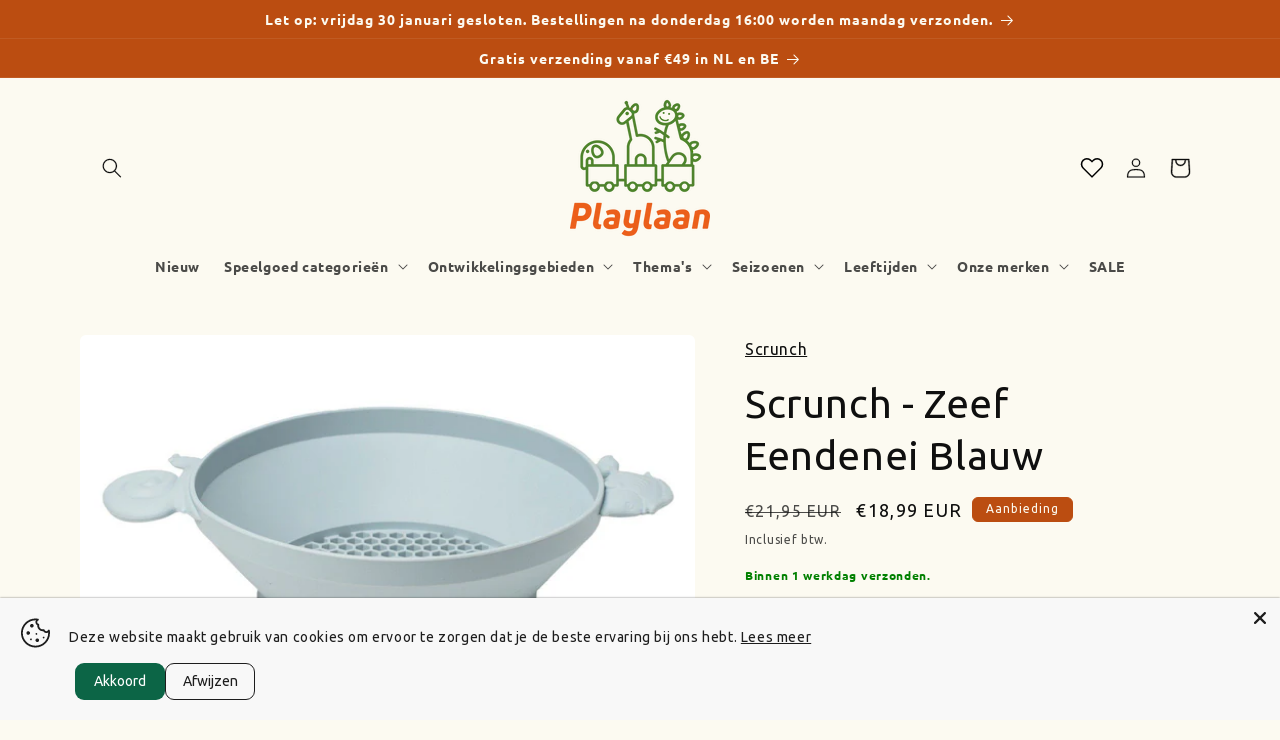

--- FILE ---
content_type: text/html; charset=utf-8
request_url: https://playlaan.nl/products/scrunch-zeef-eendenei-blauw
body_size: 62367
content:
<!doctype html>
<html class="no-js" lang="nl">
  <head>
    <!-- Added by AVADA Cookies Bar -->
    <script async src="//playlaan.nl/cdn/shop/t/7/assets/avada-cookiebar-gcm-integration.js?v=99575728716862908101732574182"></script>
    <script>
   window.AVADA_COOKIES_BAR = window.AVADA_COOKIES_BAR || {};
   window.AVADA_COOKIES_BAR.shopId = 'XKnrsUx8x4vPNox2R3CM';
   window.AVADA_COOKIES_BAR.status = true;
   AVADA_COOKIES_BAR ={"agreeBtnBorder":"#2C332F","specificRegions":{"pipeda":false,"appi":false,"lgpd":false,"gdpr":false,"ccpa":false},"desktopPosition":"bottom","agreeBtnBgColor":"#1AAC7A","customPrivacyLink":"","messageColor":"#2C332F","iconType":"default_icon","desktopFloatCardPosition":"bottom_left","theme":"basic","shopId":"XKnrsUx8x4vPNox2R3CM","showIcon":true,"textAvada":"rgba(29, 29, 29, 0.8)","urlIcon":"","customCss":"","mobilePositions":"bottom","textColor":"#1D1D1D","optionPolicyLink":"select","displayType":"full_bar","themeName":"Basic","showPrivacyPolicy":true,"agreeBtnTextColor":"#FFFFFF","showOnCountry":"all","privacyLink":"/policies/privacy-policy","advancedSetting":false,"removeBranding":true,"fontStore":[{"label":"Ubuntu","value":"Ubuntu"}],"boxShadow":"0px 3px 8px rgba(0, 0, 0, 0.2)","borderColor":"#F1D00A","denyTextColor":"#1D1D1D","display":"flex","float":"","message":"Deze website maakt gebruik van cookies om ervoor te zorgen dat je de beste ervaring bij ons hebt.","privacyLinkColor":"#1D1D1D","textAvadaMobile":"rgba(29, 29, 29, 0.8)","agreeButtonText":"Akkoord","bgColor":"#F8F8F8","borderRadius":"32px","textBtnColor":"#1AAC7A","btnColor":"#F8F8F8","iconColor":"#1D1D1D","width":"650px","denyButtonText":"Afwijzen","id":"7q59rYxi8I6JTZuiC7f4","textFont":"Ubuntu","fontWeight":"500","privacyLinkText":"Lees meer","height":"100px","displayAfter":"0","status":true}
 </script>
    <!-- /Added by AVADA Cookies Bar -->
    <meta charset="utf-8">
    <meta http-equiv="X-UA-Compatible" content="IE=edge">
    <meta name="viewport" content="width=device-width,initial-scale=1">
    <meta name="theme-color" content="">
    <link rel="canonical" href="https://playlaan.nl/products/scrunch-zeef-eendenei-blauw">
    <link rel="preconnect" href="https://cdn.shopify.com" crossorigin>
    <link rel="preconnect" href="https://widget.trustpilot.com" crossorigin>
    <link rel="preconnect" href="https://fastly.jsdelivr.net" crossorigin>
    <link rel="preconnect" href="https://cdn.jsdelivr.net" crossorigin>
    <link rel="preconnect" href="https://cdnjs.cloudflare.com" crossorigin>
    <link rel="preconnect" href="https://atlas.shopifycloud.com" crossorigin>    
    <link rel="preconnect" href="https://d1an1e2qw504lz.cloudfront.net" crossorigin>  
    <link rel="preconnect" href="https://ecommplugins-scripts.trustpilot.com" crossorigin>  
    <link rel="preconnect" href="https://ecommplugins-trustboxsettings.trustpilot.com" crossorigin>  
    <link rel="preconnect" href="https://invitejs.trustpilot.com" crossorigin>  
    <link rel="preconnect" href="https://shop.app" crossorigin>  
    <link rel="icon" type="image/png" href="//playlaan.nl/cdn/shop/files/favicon-opt-64px.png?crop=center&height=32&v=1677375163&width=32">
    <link rel="preconnect" href="https://fonts.shopifycdn.com" crossorigin>
    <title>
      Scrunch - Zeef Eendenei Blauw
 &ndash; Playlaan</title>
    <meta name="description" content="Scrunch-panner: inklapbaar schep- en zeefhulpje met slak- en vishandvatten.">
    

<meta name="robots" content="max-image-preview:large">
<meta name="robots" content="max-image-size:large">
<meta property="og:site_name" content="Playlaan">
<meta property="og:url" content="https://playlaan.nl/products/scrunch-zeef-eendenei-blauw">
<meta property="og:title" content="Scrunch - Zeef Eendenei Blauw">
<meta property="og:type" content="product">
<meta property="og:description" content="Scrunch-panner: inklapbaar schep- en zeefhulpje met slak- en vishandvatten."><meta property="og:image" content="http://playlaan.nl/cdn/shop/products/scrunch-zeef-eendenei-blauw-930724.jpg?v=1686470703">
  <meta property="og:image:secure_url" content="https://playlaan.nl/cdn/shop/products/scrunch-zeef-eendenei-blauw-930724.jpg?v=1686470703">
  <meta property="og:image:width" content="1200">
  <meta property="og:image:height" content="805"><meta property="og:price:amount" content="18,99">
  <meta property="og:price:currency" content="EUR"><meta name="twitter:card" content="summary_large_image">
<meta name="twitter:title" content="Scrunch - Zeef Eendenei Blauw">
<meta name="twitter:description" content="Scrunch-panner: inklapbaar schep- en zeefhulpje met slak- en vishandvatten.">

    <script src="//playlaan.nl/cdn/shop/t/7/assets/constants.js?v=95358004781563950421683933203" defer="defer"></script>
    <script src="//playlaan.nl/cdn/shop/t/7/assets/pubsub.js?v=2921868252632587581683933203" defer="defer"></script>
    <script src="//playlaan.nl/cdn/shop/t/7/assets/global.js?v=127210358271191040921683933203" defer="defer"></script>
    <script type="text/javascript" src="//widget.trustpilot.com/bootstrap/v5/tp.widget.bootstrap.min.js" async></script><script>window.performance && window.performance.mark && window.performance.mark('shopify.content_for_header.start');</script><meta id="shopify-digital-wallet" name="shopify-digital-wallet" content="/68065853705/digital_wallets/dialog">
<meta name="shopify-checkout-api-token" content="5e69a4f99d3976ddfe4b73f5a221cfc8">
<link rel="alternate" type="application/json+oembed" href="https://playlaan.nl/products/scrunch-zeef-eendenei-blauw.oembed">
<script async="async" src="/checkouts/internal/preloads.js?locale=nl-NL"></script>
<link rel="preconnect" href="https://shop.app" crossorigin="anonymous">
<script async="async" src="https://shop.app/checkouts/internal/preloads.js?locale=nl-NL&shop_id=68065853705" crossorigin="anonymous"></script>
<script id="apple-pay-shop-capabilities" type="application/json">{"shopId":68065853705,"countryCode":"NL","currencyCode":"EUR","merchantCapabilities":["supports3DS"],"merchantId":"gid:\/\/shopify\/Shop\/68065853705","merchantName":"Playlaan","requiredBillingContactFields":["postalAddress","email","phone"],"requiredShippingContactFields":["postalAddress","email","phone"],"shippingType":"shipping","supportedNetworks":["visa","maestro","masterCard"],"total":{"type":"pending","label":"Playlaan","amount":"1.00"},"shopifyPaymentsEnabled":true,"supportsSubscriptions":true}</script>
<script id="shopify-features" type="application/json">{"accessToken":"5e69a4f99d3976ddfe4b73f5a221cfc8","betas":["rich-media-storefront-analytics"],"domain":"playlaan.nl","predictiveSearch":true,"shopId":68065853705,"locale":"nl"}</script>
<script>var Shopify = Shopify || {};
Shopify.shop = "playlaan.myshopify.com";
Shopify.locale = "nl";
Shopify.currency = {"active":"EUR","rate":"1.0"};
Shopify.country = "NL";
Shopify.theme = {"name":"store\/v9.0.0","id":143358755081,"schema_name":"Craft","schema_version":"9.0.0","theme_store_id":null,"role":"main"};
Shopify.theme.handle = "null";
Shopify.theme.style = {"id":null,"handle":null};
Shopify.cdnHost = "playlaan.nl/cdn";
Shopify.routes = Shopify.routes || {};
Shopify.routes.root = "/";</script>
<script type="module">!function(o){(o.Shopify=o.Shopify||{}).modules=!0}(window);</script>
<script>!function(o){function n(){var o=[];function n(){o.push(Array.prototype.slice.apply(arguments))}return n.q=o,n}var t=o.Shopify=o.Shopify||{};t.loadFeatures=n(),t.autoloadFeatures=n()}(window);</script>
<script>
  window.ShopifyPay = window.ShopifyPay || {};
  window.ShopifyPay.apiHost = "shop.app\/pay";
  window.ShopifyPay.redirectState = null;
</script>
<script id="shop-js-analytics" type="application/json">{"pageType":"product"}</script>
<script defer="defer" async type="module" src="//playlaan.nl/cdn/shopifycloud/shop-js/modules/v2/client.init-shop-cart-sync_vOV-a8uK.nl.esm.js"></script>
<script defer="defer" async type="module" src="//playlaan.nl/cdn/shopifycloud/shop-js/modules/v2/chunk.common_CJhj07vB.esm.js"></script>
<script defer="defer" async type="module" src="//playlaan.nl/cdn/shopifycloud/shop-js/modules/v2/chunk.modal_CUgVXUZf.esm.js"></script>
<script type="module">
  await import("//playlaan.nl/cdn/shopifycloud/shop-js/modules/v2/client.init-shop-cart-sync_vOV-a8uK.nl.esm.js");
await import("//playlaan.nl/cdn/shopifycloud/shop-js/modules/v2/chunk.common_CJhj07vB.esm.js");
await import("//playlaan.nl/cdn/shopifycloud/shop-js/modules/v2/chunk.modal_CUgVXUZf.esm.js");

  window.Shopify.SignInWithShop?.initShopCartSync?.({"fedCMEnabled":true,"windoidEnabled":true});

</script>
<script>
  window.Shopify = window.Shopify || {};
  if (!window.Shopify.featureAssets) window.Shopify.featureAssets = {};
  window.Shopify.featureAssets['shop-js'] = {"shop-cart-sync":["modules/v2/client.shop-cart-sync_BXFoCcTc.nl.esm.js","modules/v2/chunk.common_CJhj07vB.esm.js","modules/v2/chunk.modal_CUgVXUZf.esm.js"],"init-fed-cm":["modules/v2/client.init-fed-cm_BrMTCua_.nl.esm.js","modules/v2/chunk.common_CJhj07vB.esm.js","modules/v2/chunk.modal_CUgVXUZf.esm.js"],"init-shop-email-lookup-coordinator":["modules/v2/client.init-shop-email-lookup-coordinator_BNYBSeU_.nl.esm.js","modules/v2/chunk.common_CJhj07vB.esm.js","modules/v2/chunk.modal_CUgVXUZf.esm.js"],"init-windoid":["modules/v2/client.init-windoid_CWCaoIdT.nl.esm.js","modules/v2/chunk.common_CJhj07vB.esm.js","modules/v2/chunk.modal_CUgVXUZf.esm.js"],"shop-button":["modules/v2/client.shop-button_DHPWWyFt.nl.esm.js","modules/v2/chunk.common_CJhj07vB.esm.js","modules/v2/chunk.modal_CUgVXUZf.esm.js"],"shop-cash-offers":["modules/v2/client.shop-cash-offers_DkrRGug0.nl.esm.js","modules/v2/chunk.common_CJhj07vB.esm.js","modules/v2/chunk.modal_CUgVXUZf.esm.js"],"shop-toast-manager":["modules/v2/client.shop-toast-manager_gEGA2pId.nl.esm.js","modules/v2/chunk.common_CJhj07vB.esm.js","modules/v2/chunk.modal_CUgVXUZf.esm.js"],"init-shop-cart-sync":["modules/v2/client.init-shop-cart-sync_vOV-a8uK.nl.esm.js","modules/v2/chunk.common_CJhj07vB.esm.js","modules/v2/chunk.modal_CUgVXUZf.esm.js"],"init-customer-accounts-sign-up":["modules/v2/client.init-customer-accounts-sign-up_DgkqQ-gA.nl.esm.js","modules/v2/client.shop-login-button_Cfex_xfE.nl.esm.js","modules/v2/chunk.common_CJhj07vB.esm.js","modules/v2/chunk.modal_CUgVXUZf.esm.js"],"pay-button":["modules/v2/client.pay-button_C5ffEwyD.nl.esm.js","modules/v2/chunk.common_CJhj07vB.esm.js","modules/v2/chunk.modal_CUgVXUZf.esm.js"],"init-customer-accounts":["modules/v2/client.init-customer-accounts_BXXDvmMv.nl.esm.js","modules/v2/client.shop-login-button_Cfex_xfE.nl.esm.js","modules/v2/chunk.common_CJhj07vB.esm.js","modules/v2/chunk.modal_CUgVXUZf.esm.js"],"avatar":["modules/v2/client.avatar_BTnouDA3.nl.esm.js"],"init-shop-for-new-customer-accounts":["modules/v2/client.init-shop-for-new-customer-accounts_BNCHBxRp.nl.esm.js","modules/v2/client.shop-login-button_Cfex_xfE.nl.esm.js","modules/v2/chunk.common_CJhj07vB.esm.js","modules/v2/chunk.modal_CUgVXUZf.esm.js"],"shop-follow-button":["modules/v2/client.shop-follow-button_BBFyycLo.nl.esm.js","modules/v2/chunk.common_CJhj07vB.esm.js","modules/v2/chunk.modal_CUgVXUZf.esm.js"],"checkout-modal":["modules/v2/client.checkout-modal_CAl1mkDZ.nl.esm.js","modules/v2/chunk.common_CJhj07vB.esm.js","modules/v2/chunk.modal_CUgVXUZf.esm.js"],"shop-login-button":["modules/v2/client.shop-login-button_Cfex_xfE.nl.esm.js","modules/v2/chunk.common_CJhj07vB.esm.js","modules/v2/chunk.modal_CUgVXUZf.esm.js"],"lead-capture":["modules/v2/client.lead-capture_Drczia_q.nl.esm.js","modules/v2/chunk.common_CJhj07vB.esm.js","modules/v2/chunk.modal_CUgVXUZf.esm.js"],"shop-login":["modules/v2/client.shop-login_WnrjWA38.nl.esm.js","modules/v2/chunk.common_CJhj07vB.esm.js","modules/v2/chunk.modal_CUgVXUZf.esm.js"],"payment-terms":["modules/v2/client.payment-terms_CJxlri54.nl.esm.js","modules/v2/chunk.common_CJhj07vB.esm.js","modules/v2/chunk.modal_CUgVXUZf.esm.js"]};
</script>
<script>(function() {
  var isLoaded = false;
  function asyncLoad() {
    if (isLoaded) return;
    isLoaded = true;
    var urls = ["?settings=eyJrZXkiOiJsN0Qwb004RldNT09pelo4IiwicyI6Im5vbmUifQ==\u0026v=2.5\u0026shop=playlaan.myshopify.com","?settings=1703630022751\u0026shop=playlaan.myshopify.com","https:\/\/script.pop-convert.com\/new-micro\/production.pc.min.js?unique_id=playlaan.myshopify.com\u0026shop=playlaan.myshopify.com","https:\/\/cdn.s3.pop-convert.com\/pcjs.production.min.js?unique_id=playlaan.myshopify.com\u0026shop=playlaan.myshopify.com"];
    for (var i = 0; i < urls.length; i++) {
      var s = document.createElement('script');
      s.type = 'text/javascript';
      s.async = true;
      s.src = urls[i];
      var x = document.getElementsByTagName('script')[0];
      x.parentNode.insertBefore(s, x);
    }
  };
  if(window.attachEvent) {
    window.attachEvent('onload', asyncLoad);
  } else {
    window.addEventListener('load', asyncLoad, false);
  }
})();</script>
<script id="__st">var __st={"a":68065853705,"offset":3600,"reqid":"920aa37c-537a-4e09-8f06-f5cc4b1afcb1-1769727000","pageurl":"playlaan.nl\/products\/scrunch-zeef-eendenei-blauw","u":"43faef3ddd1f","p":"product","rtyp":"product","rid":8248205607177};</script>
<script>window.ShopifyPaypalV4VisibilityTracking = true;</script>
<script id="captcha-bootstrap">!function(){'use strict';const t='contact',e='account',n='new_comment',o=[[t,t],['blogs',n],['comments',n],[t,'customer']],c=[[e,'customer_login'],[e,'guest_login'],[e,'recover_customer_password'],[e,'create_customer']],r=t=>t.map((([t,e])=>`form[action*='/${t}']:not([data-nocaptcha='true']) input[name='form_type'][value='${e}']`)).join(','),a=t=>()=>t?[...document.querySelectorAll(t)].map((t=>t.form)):[];function s(){const t=[...o],e=r(t);return a(e)}const i='password',u='form_key',d=['recaptcha-v3-token','g-recaptcha-response','h-captcha-response',i],f=()=>{try{return window.sessionStorage}catch{return}},m='__shopify_v',_=t=>t.elements[u];function p(t,e,n=!1){try{const o=window.sessionStorage,c=JSON.parse(o.getItem(e)),{data:r}=function(t){const{data:e,action:n}=t;return t[m]||n?{data:e,action:n}:{data:t,action:n}}(c);for(const[e,n]of Object.entries(r))t.elements[e]&&(t.elements[e].value=n);n&&o.removeItem(e)}catch(o){console.error('form repopulation failed',{error:o})}}const l='form_type',E='cptcha';function T(t){t.dataset[E]=!0}const w=window,h=w.document,L='Shopify',v='ce_forms',y='captcha';let A=!1;((t,e)=>{const n=(g='f06e6c50-85a8-45c8-87d0-21a2b65856fe',I='https://cdn.shopify.com/shopifycloud/storefront-forms-hcaptcha/ce_storefront_forms_captcha_hcaptcha.v1.5.2.iife.js',D={infoText:'Beschermd door hCaptcha',privacyText:'Privacy',termsText:'Voorwaarden'},(t,e,n)=>{const o=w[L][v],c=o.bindForm;if(c)return c(t,g,e,D).then(n);var r;o.q.push([[t,g,e,D],n]),r=I,A||(h.body.append(Object.assign(h.createElement('script'),{id:'captcha-provider',async:!0,src:r})),A=!0)});var g,I,D;w[L]=w[L]||{},w[L][v]=w[L][v]||{},w[L][v].q=[],w[L][y]=w[L][y]||{},w[L][y].protect=function(t,e){n(t,void 0,e),T(t)},Object.freeze(w[L][y]),function(t,e,n,w,h,L){const[v,y,A,g]=function(t,e,n){const i=e?o:[],u=t?c:[],d=[...i,...u],f=r(d),m=r(i),_=r(d.filter((([t,e])=>n.includes(e))));return[a(f),a(m),a(_),s()]}(w,h,L),I=t=>{const e=t.target;return e instanceof HTMLFormElement?e:e&&e.form},D=t=>v().includes(t);t.addEventListener('submit',(t=>{const e=I(t);if(!e)return;const n=D(e)&&!e.dataset.hcaptchaBound&&!e.dataset.recaptchaBound,o=_(e),c=g().includes(e)&&(!o||!o.value);(n||c)&&t.preventDefault(),c&&!n&&(function(t){try{if(!f())return;!function(t){const e=f();if(!e)return;const n=_(t);if(!n)return;const o=n.value;o&&e.removeItem(o)}(t);const e=Array.from(Array(32),(()=>Math.random().toString(36)[2])).join('');!function(t,e){_(t)||t.append(Object.assign(document.createElement('input'),{type:'hidden',name:u})),t.elements[u].value=e}(t,e),function(t,e){const n=f();if(!n)return;const o=[...t.querySelectorAll(`input[type='${i}']`)].map((({name:t})=>t)),c=[...d,...o],r={};for(const[a,s]of new FormData(t).entries())c.includes(a)||(r[a]=s);n.setItem(e,JSON.stringify({[m]:1,action:t.action,data:r}))}(t,e)}catch(e){console.error('failed to persist form',e)}}(e),e.submit())}));const S=(t,e)=>{t&&!t.dataset[E]&&(n(t,e.some((e=>e===t))),T(t))};for(const o of['focusin','change'])t.addEventListener(o,(t=>{const e=I(t);D(e)&&S(e,y())}));const B=e.get('form_key'),M=e.get(l),P=B&&M;t.addEventListener('DOMContentLoaded',(()=>{const t=y();if(P)for(const e of t)e.elements[l].value===M&&p(e,B);[...new Set([...A(),...v().filter((t=>'true'===t.dataset.shopifyCaptcha))])].forEach((e=>S(e,t)))}))}(h,new URLSearchParams(w.location.search),n,t,e,['guest_login'])})(!0,!0)}();</script>
<script integrity="sha256-4kQ18oKyAcykRKYeNunJcIwy7WH5gtpwJnB7kiuLZ1E=" data-source-attribution="shopify.loadfeatures" defer="defer" src="//playlaan.nl/cdn/shopifycloud/storefront/assets/storefront/load_feature-a0a9edcb.js" crossorigin="anonymous"></script>
<script crossorigin="anonymous" defer="defer" src="//playlaan.nl/cdn/shopifycloud/storefront/assets/shopify_pay/storefront-65b4c6d7.js?v=20250812"></script>
<script data-source-attribution="shopify.dynamic_checkout.dynamic.init">var Shopify=Shopify||{};Shopify.PaymentButton=Shopify.PaymentButton||{isStorefrontPortableWallets:!0,init:function(){window.Shopify.PaymentButton.init=function(){};var t=document.createElement("script");t.src="https://playlaan.nl/cdn/shopifycloud/portable-wallets/latest/portable-wallets.nl.js",t.type="module",document.head.appendChild(t)}};
</script>
<script data-source-attribution="shopify.dynamic_checkout.buyer_consent">
  function portableWalletsHideBuyerConsent(e){var t=document.getElementById("shopify-buyer-consent"),n=document.getElementById("shopify-subscription-policy-button");t&&n&&(t.classList.add("hidden"),t.setAttribute("aria-hidden","true"),n.removeEventListener("click",e))}function portableWalletsShowBuyerConsent(e){var t=document.getElementById("shopify-buyer-consent"),n=document.getElementById("shopify-subscription-policy-button");t&&n&&(t.classList.remove("hidden"),t.removeAttribute("aria-hidden"),n.addEventListener("click",e))}window.Shopify?.PaymentButton&&(window.Shopify.PaymentButton.hideBuyerConsent=portableWalletsHideBuyerConsent,window.Shopify.PaymentButton.showBuyerConsent=portableWalletsShowBuyerConsent);
</script>
<script data-source-attribution="shopify.dynamic_checkout.cart.bootstrap">document.addEventListener("DOMContentLoaded",(function(){function t(){return document.querySelector("shopify-accelerated-checkout-cart, shopify-accelerated-checkout")}if(t())Shopify.PaymentButton.init();else{new MutationObserver((function(e,n){t()&&(Shopify.PaymentButton.init(),n.disconnect())})).observe(document.body,{childList:!0,subtree:!0})}}));
</script>
<link id="shopify-accelerated-checkout-styles" rel="stylesheet" media="screen" href="https://playlaan.nl/cdn/shopifycloud/portable-wallets/latest/accelerated-checkout-backwards-compat.css" crossorigin="anonymous">
<style id="shopify-accelerated-checkout-cart">
        #shopify-buyer-consent {
  margin-top: 1em;
  display: inline-block;
  width: 100%;
}

#shopify-buyer-consent.hidden {
  display: none;
}

#shopify-subscription-policy-button {
  background: none;
  border: none;
  padding: 0;
  text-decoration: underline;
  font-size: inherit;
  cursor: pointer;
}

#shopify-subscription-policy-button::before {
  box-shadow: none;
}

      </style>
<script id="sections-script" data-sections="header" defer="defer" src="//playlaan.nl/cdn/shop/t/7/compiled_assets/scripts.js?v=13355"></script>
<script>window.performance && window.performance.mark && window.performance.mark('shopify.content_for_header.end');</script>

    <style data-shopify>
      @font-face {
  font-family: Ubuntu;
  font-weight: 400;
  font-style: normal;
  font-display: swap;
  src: url("//playlaan.nl/cdn/fonts/ubuntu/ubuntu_n4.2c466c9d72970fbeeea5774a5658b256f03b28fd.woff2") format("woff2"),
       url("//playlaan.nl/cdn/fonts/ubuntu/ubuntu_n4.7d58d3bbaa6e4145f1df3f31b336b0f96f56885c.woff") format("woff");
}

      @font-face {
  font-family: Ubuntu;
  font-weight: 700;
  font-style: normal;
  font-display: swap;
  src: url("//playlaan.nl/cdn/fonts/ubuntu/ubuntu_n7.4a6a6a4bfdf210d52361d51ed5ba695d22312936.woff2") format("woff2"),
       url("//playlaan.nl/cdn/fonts/ubuntu/ubuntu_n7.fa4aeac3536c478d3ad5cc842b960c40fcfddac6.woff") format("woff");
}

      @font-face {
  font-family: Ubuntu;
  font-weight: 400;
  font-style: italic;
  font-display: swap;
  src: url("//playlaan.nl/cdn/fonts/ubuntu/ubuntu_i4.e583bb209b0be46b8bdac75f5d80113af7f36c94.woff2") format("woff2"),
       url("//playlaan.nl/cdn/fonts/ubuntu/ubuntu_i4.d7a0a3b4fccf4ef458e998326e91421401b23b79.woff") format("woff");
}

      @font-face {
  font-family: Ubuntu;
  font-weight: 700;
  font-style: italic;
  font-display: swap;
  src: url("//playlaan.nl/cdn/fonts/ubuntu/ubuntu_i7.737f77bbb44c144d52150838348be2537a57490f.woff2") format("woff2"),
       url("//playlaan.nl/cdn/fonts/ubuntu/ubuntu_i7.55fd28057e8c2d7cc06dd78c018208f4caeab515.woff") format("woff");
}

      @font-face {
  font-family: Ubuntu;
  font-weight: 400;
  font-style: normal;
  font-display: swap;
  src: url("//playlaan.nl/cdn/fonts/ubuntu/ubuntu_n4.2c466c9d72970fbeeea5774a5658b256f03b28fd.woff2") format("woff2"),
       url("//playlaan.nl/cdn/fonts/ubuntu/ubuntu_n4.7d58d3bbaa6e4145f1df3f31b336b0f96f56885c.woff") format("woff");
}


      :root {
        --font-body-family: Ubuntu, sans-serif;
        --font-body-style: normal;
        --font-body-weight: 400;
        --font-body-weight-bold: 700;

        --font-heading-family: Ubuntu, sans-serif;
        --font-heading-style: normal;
        --font-heading-weight: 400;

        --font-body-scale: 1.0;
        --font-heading-scale: 1.0;

        --color-base-text: 15, 15, 15;
        --color-shadow: 15, 15, 15;
        --color-base-background-1: 252, 250, 241;
        --color-base-background-2: 252, 250, 241;
        --color-base-solid-button-labels: 252, 250, 241;
        --color-base-outline-button-labels: 15, 15, 15;
        --color-base-accent-1: 187, 77, 17;
        --color-base-accent-2: 235, 107, 37;
        --payment-terms-background-color: #fcfaf1;

        --gradient-base-background-1: #fcfaf1;
        --gradient-base-background-2: #fcfaf1;
        --gradient-base-accent-1: #BB4D11;
        --gradient-base-accent-2: #eb6b25;

        --media-padding: px;
        --media-border-opacity: 0.1;
        --media-border-width: 0px;
        --media-radius: 6px;
        --media-shadow-opacity: 0.0;
        --media-shadow-horizontal-offset: 0px;
        --media-shadow-vertical-offset: 4px;
        --media-shadow-blur-radius: 5px;
        --media-shadow-visible: 0;

        --page-width: 120rem;
        --page-width-margin: 0rem;

        --product-card-image-padding: 0.0rem;
        --product-card-corner-radius: 0.6rem;
        --product-card-text-alignment: left;
        --product-card-border-width: 0.1rem;
        --product-card-border-opacity: 0.1;
        --product-card-shadow-opacity: 0.0;
        --product-card-shadow-visible: 0;
        --product-card-shadow-horizontal-offset: 0.0rem;
        --product-card-shadow-vertical-offset: 0.4rem;
        --product-card-shadow-blur-radius: 0.5rem;

        --collection-card-image-padding: 0.0rem;
        --collection-card-corner-radius: 0.6rem;
        --collection-card-text-alignment: left;
        --collection-card-border-width: 0.1rem;
        --collection-card-border-opacity: 0.1;
        --collection-card-shadow-opacity: 0.0;
        --collection-card-shadow-visible: 0;
        --collection-card-shadow-horizontal-offset: 0.0rem;
        --collection-card-shadow-vertical-offset: 0.4rem;
        --collection-card-shadow-blur-radius: 0.5rem;

        --blog-card-image-padding: 0.0rem;
        --blog-card-corner-radius: 0.6rem;
        --blog-card-text-alignment: left;
        --blog-card-border-width: 0.1rem;
        --blog-card-border-opacity: 0.1;
        --blog-card-shadow-opacity: 0.0;
        --blog-card-shadow-visible: 0;
        --blog-card-shadow-horizontal-offset: 0.0rem;
        --blog-card-shadow-vertical-offset: 0.4rem;
        --blog-card-shadow-blur-radius: 0.5rem;

        --badge-corner-radius: 0.6rem;

        --popup-border-width: 1px;
        --popup-border-opacity: 0.5;
        --popup-corner-radius: 6px;
        --popup-shadow-opacity: 0.0;
        --popup-shadow-horizontal-offset: 0px;
        --popup-shadow-vertical-offset: 4px;
        --popup-shadow-blur-radius: 5px;

        --drawer-border-width: 1px;
        --drawer-border-opacity: 0.1;
        --drawer-shadow-opacity: 0.0;
        --drawer-shadow-horizontal-offset: 0px;
        --drawer-shadow-vertical-offset: 4px;
        --drawer-shadow-blur-radius: 5px;

        --spacing-sections-desktop: 0px;
        --spacing-sections-mobile: 0px;

        --grid-desktop-vertical-spacing: 20px;
        --grid-desktop-horizontal-spacing: 20px;
        --grid-mobile-vertical-spacing: 10px;
        --grid-mobile-horizontal-spacing: 10px;

        --text-boxes-border-opacity: 0.1;
        --text-boxes-border-width: 0px;
        --text-boxes-radius: 6px;
        --text-boxes-shadow-opacity: 0.0;
        --text-boxes-shadow-visible: 0;
        --text-boxes-shadow-horizontal-offset: 0px;
        --text-boxes-shadow-vertical-offset: 4px;
        --text-boxes-shadow-blur-radius: 5px;

        --buttons-radius: 6px;
        --buttons-radius-outset: 7px;
        --buttons-border-width: 1px;
        --buttons-border-opacity: 1.0;
        --buttons-shadow-opacity: 0.0;
        --buttons-shadow-visible: 0;
        --buttons-shadow-horizontal-offset: 0px;
        --buttons-shadow-vertical-offset: 4px;
        --buttons-shadow-blur-radius: 5px;
        --buttons-border-offset: 0.3px;

        --inputs-radius: 6px;
        --inputs-border-width: 1px;
        --inputs-border-opacity: 0.55;
        --inputs-shadow-opacity: 0.0;
        --inputs-shadow-horizontal-offset: 0px;
        --inputs-margin-offset: 0px;
        --inputs-shadow-vertical-offset: 4px;
        --inputs-shadow-blur-radius: 5px;
        --inputs-radius-outset: 7px;

        --variant-pills-radius: 40px;
        --variant-pills-border-width: 1px;
        --variant-pills-border-opacity: 0.55;
        --variant-pills-shadow-opacity: 0.0;
        --variant-pills-shadow-horizontal-offset: 0px;
        --variant-pills-shadow-vertical-offset: 4px;
        --variant-pills-shadow-blur-radius: 5px;
      }

      *,
      *::before,
      *::after {
        box-sizing: inherit;
      }

      html {
        box-sizing: border-box;
        font-size: calc(var(--font-body-scale) * 62.5%);
        height: 100%;
      }

      body {
        display: grid;
        grid-template-rows: auto auto 1fr auto;
        grid-template-columns: 100%;
        min-height: 100%;
        margin: 0;
        font-size: 1.5rem;
        letter-spacing: 0.06rem;
        line-height: calc(1 + 0.8 / var(--font-body-scale));
        font-family: var(--font-body-family);
        font-style: var(--font-body-style);
        font-weight: var(--font-body-weight);
      }

      @media screen and (min-width: 750px) {
        body {
          font-size: 1.6rem;
        }
      }
    </style>
    <style data-shopify>@keyframes rotator{0%{transform:rotate(0)}to{transform:rotate(270deg)}}@keyframes dash{0%{stroke-dashoffset:280}50%{stroke-dashoffset:75;transform:rotate(135deg)}to{stroke-dashoffset:280;transform:rotate(450deg)}}@supports not (inset:10px){.grid{margin-left:calc(-1*var(--grid-mobile-horizontal-spacing))}.grid__item{padding-left:var(--grid-mobile-horizontal-spacing);padding-bottom:var(--grid-mobile-vertical-spacing)}}.collection-card-wrapper .card,.contains-card--collection{--border-radius:var(--collection-card-corner-radius);--border-width:var(--collection-card-border-width);--border-opacity:var(--collection-card-border-opacity);--shadow-horizontal-offset:var(--collection-card-shadow-horizontal-offset);--shadow-vertical-offset:var(--collection-card-shadow-vertical-offset);--shadow-blur-radius:var(--collection-card-shadow-blur-radius);--shadow-opacity:var(--collection-card-shadow-opacity);--shadow-visible:var(--collection-card-shadow-visible);--image-padding:var(--collection-card-image-padding);--text-alignment:var(--collection-card-text-alignment)}.content-container{--border-radius:var(--text-boxes-radius);--border-width:var(--text-boxes-border-width);--border-opacity:var(--text-boxes-border-opacity);--shadow-horizontal-offset:var(--text-boxes-shadow-horizontal-offset);--shadow-vertical-offset:var(--text-boxes-shadow-vertical-offset);--shadow-blur-radius:var(--text-boxes-shadow-blur-radius);--shadow-opacity:var(--text-boxes-shadow-opacity);--shadow-visible:var(--text-boxes-shadow-visible)}@media screen and (min-width:750px){.page-width{padding:0 5rem}.header.page-width{padding-left:3.2rem;padding-right:3.2rem}.section+.section{margin-top:var(--spacing-sections-desktop)}}@media only screen and (min-width:750px){.h1,h1{font-size:calc(var(--font-heading-scale)*4rem)}}@media only screen and (min-width:750px){h2{font-size:calc(var(--font-heading-scale)*2.4rem)}}@media only screen and (min-width:750px){.h3,h3{font-size:calc(var(--font-heading-scale)*1.8rem)}}@media only screen and (min-width:750px){.h5{font-size:calc(var(--font-heading-scale)*1.3rem)}}@media screen and (min-width:750px){.caption{font-size:1.2rem}}@media screen and (max-width:749px){.small-hide{display:none!important}}@media screen and (min-width:750px) and (max-width:989px){.medium-hide{display:none!important}}@media screen and (min-width:990px){.header:not(.drawer-menu).page-width{padding-left:5rem;padding-right:5rem}.large-up-hide{display:none!important}}details>*{box-sizing:border-box}@media (prefers-reduced-motion){.motion-reduce{animation:none!important}}h3 .icon-arrow{width:calc(var(--font-heading-scale)*1.5rem)}.animate-arrow .icon-arrow path{transform:translate(-.25rem)}summary{list-style:none;position:relative}summary::-webkit-details-marker{display:none}.title-wrapper-with-link{margin:3rem 0 2rem;display:flex;justify-content:space-between;align-items:flex-end;gap:1rem;margin-bottom:3rem;flex-wrap:wrap}.title-wrapper--self-padded-mobile{padding-left:1.5rem;padding-right:1.5rem}@media screen and (min-width:990px){.title-wrapper-with-link{margin:5rem 0 3rem;align-items:center}}.title-wrapper--no-top-margin{margin-top:0}.grid:last-child{margin-bottom:0}@media screen and (min-width:750px){.title-wrapper--self-padded-mobile{padding-left:0;padding-right:0}.grid{column-gap:var(--grid-desktop-horizontal-spacing);row-gap:var(--grid-desktop-vertical-spacing)}.grid__item{width:calc(25% - var(--grid-desktop-horizontal-spacing)*3/4);max-width:calc(50% - var(--grid-desktop-horizontal-spacing)/2)}}@media screen and (min-width:990px){.grid--4-col-desktop .grid__item{width:calc(25% - var(--grid-desktop-horizontal-spacing)*3/4);max-width:calc(25% - var(--grid-desktop-horizontal-spacing)*3/4)}}@media screen and (max-width:749px){.grid--2-col-tablet-down .grid__item{width:calc(50% - var(--grid-mobile-horizontal-spacing)/2)}}@media screen and (min-width:750px) and (max-width:989px){.grid--2-col-tablet-down .grid__item{width:calc(50% - var(--grid-desktop-horizontal-spacing)/2)}}.header__heading{margin:0;line-height:0}@media screen and (max-width:989px){.header__heading,.header__heading-link{text-align:center}}@media screen and (min-width:990px){.header{grid-template-columns:1fr auto 1fr}.header--top-center{grid-template-areas:"left-icons heading icons""navigation navigation navigation"}.header--top-center .header__heading,.header--top-center .header__heading-link{justify-self:center;text-align:center}}.header--top-center header-drawer{grid-area:left-icons}@media screen and (min-width:990px){.header--top-center>.header__search{display:inline-flex}.header--top-center *>.header__search{display:none}}@media screen and (min-width:750px){.search-modal__close-button{right:1rem}.search-modal__content{padding:0 6rem}}@media screen and (min-width:990px){.search-modal__form{max-width:74.2rem}.search-modal__close-button{position:initial;margin-left:.5rem}}details:not([open])>.header__icon--menu .icon-close{visibility:hidden;opacity:0;transform:scale(.8)}@media screen and (min-width:990px){.header__inline-menu{display:block}.header--top-center .header__inline-menu{justify-self:center}.header--top-center .header__inline-menu>.list-menu--inline{justify-content:center}}@media screen and (forced-colors:active){.icon{color:CanvasText;fill:CanvasText!important}}.content-container{border-radius:var(--text-boxes-radius);border:var(--text-boxes-border-width) solid rgba(var(--color-foreground),var(--text-boxes-border-opacity));position:relative}.content-container:after{content:"";position:absolute;top:calc(var(--text-boxes-border-width)*-1);right:calc(var(--text-boxes-border-width)*-1);bottom:calc(var(--text-boxes-border-width)*-1);left:calc(var(--text-boxes-border-width)*-1);border-radius:var(--text-boxes-radius);box-shadow:var(--text-boxes-shadow-horizontal-offset) var(--text-boxes-shadow-vertical-offset) var(--text-boxes-shadow-blur-radius) rgba(var(--color-shadow),var(--text-boxes-shadow-opacity));z-index:-1}@media screen and (max-width:749px){.content-container--full-width-mobile{border-left:none;border-right:none;border-radius:0}.content-container--full-width-mobile:after{display:none}}@supports not (inset:10px){.grid{margin-left:calc(-1*var(--grid-mobile-horizontal-spacing))}.grid__item{padding-left:var(--grid-mobile-horizontal-spacing);padding-bottom:var(--grid-mobile-vertical-spacing)}@media screen and (min-width:750px){.grid{margin-left:calc(-1*var(--grid-desktop-horizontal-spacing))}.grid__item{padding-left:var(--grid-desktop-horizontal-spacing);padding-bottom:var(--grid-desktop-vertical-spacing)}}}@media (forced-colors:active){.button{border:1px solid transparent}}.predictive-search--search-template{z-index:2;width:calc(100% + .2rem)}@media screen and (max-width:749px){.predictive-search--header{right:0;left:0;top:100%}}@media screen and (min-width:750px){.predictive-search{border-top:none;width:calc(100% + .2rem)}.header predictive-search{position:relative}}input::-webkit-search-decoration{-webkit-appearance:none}@media screen and (min-width:750px){.menu-drawer{width:40rem}.no-js .menu-drawer{height:auto}}.menu-drawer summary.menu-drawer__menu-item{padding-right:5.2rem}@media screen and (forced-colors:active){.path{stroke:CanvasText}}.drawer__footer>details{margin-top:-1.5rem;border-bottom:.1rem solid rgba(var(--color-foreground),.2)}.drawer__footer summary{display:flex;position:relative;line-height:1;padding:1.5rem 0}cart-drawer{z-index:70000;position:fixed;top:0;left:0;width:100vw;height:100%}@media screen and (max-height:650px){cart-drawer-items{overflow:visible}.drawer__inner{overflow:scroll}}deferred-media{display:block}@media screen and (min-width:990px){.cart__empty-text{margin:0 0 3rem}}.cart__note label{display:flex;align-items:flex-end;position:absolute;line-height:1;height:1.8rem;top:-3rem;color:rgba(var(--color-foreground),.75)}@media screen and (min-width:750px){.cart__contents>*+*{margin-top:0}}@media screen and (min-width:750px){.cart__update-button{margin-bottom:0;margin-right:.8rem}.tax-note{margin-bottom:2.2rem;text-align:right}.cart__ctas{display:flex;gap:1rem}}.totals>h2{font-size:calc(var(--font-heading-scale)*1.6rem)}@media all and (min-width:750px){.totals{justify-content:flex-end}}.banner{display:flex;position:relative;flex-direction:column}@media screen and (min-width:750px){.banner{flex-direction:row}.banner__content.banner__content--bottom-center{align-items:flex-end;justify-content:center}.banner__media{height:100%}}.banner__media{height:100%;position:absolute;left:0;top:0;width:100%}.banner--adapt_image.banner--mobile-bottom .banner__media:not(.placeholder){height:auto}@media screen and (max-width:749px){.banner:not(.banner--stacked){flex-direction:row;flex-wrap:wrap}.banner--mobile-bottom .banner__media{position:relative}.banner:before{display:none!important}.banner--mobile-bottom:not(.banner--stacked) .banner__content{order:2}}.banner__content{padding:0;display:flex;position:relative;width:100%;align-items:center;justify-content:center}@media screen and (min-width:750px){.banner__content{padding:5rem}.banner__content--bottom-center{align-items:flex-end;justify-content:center}.banner--desktop-transparent .banner__box{background:0 0;max-width:89rem;border:0;border-radius:0;box-shadow:none}.banner--desktop-transparent .content-container:after{display:none}}.banner__box{padding:4rem 3.5rem;position:relative;height:fit-content;align-items:center;text-align:center;width:100%;word-wrap:break-word}@media screen and (max-width:749px){.banner--mobile-bottom .banner__media:after,.banner--mobile-bottom:after{display:none}}.banner:after,.banner__media:after{content:"";position:absolute;top:0;background:#000;opacity:0;width:100%;height:100%}.banner__box>:first-child{margin-top:0}@media screen and (min-width:750px){.banner__box{width:auto;max-width:71rem;min-width:45rem}}.banner__buttons{display:inline-flex;flex-wrap:wrap;gap:1rem;max-width:45rem;word-break:break-word}slider-component{--desktop-margin-left-first-item:max(5rem, calc((100vw - var(--page-width) + 10rem - var(--grid-desktop-horizontal-spacing)) / 2));position:relative;display:block}.slider--everywhere{position:relative;flex-wrap:inherit;overflow-x:auto;scroll-snap-type:x mandatory;scroll-behavior:smooth;-webkit-overflow-scrolling:touch;margin-bottom:1rem}.slider.slider--everywhere .slider__slide{margin-bottom:0;scroll-snap-align:center}@media (prefers-reduced-motion){.slider{scroll-behavior:auto}}.slider-counter__link{padding:1rem}@media screen and (max-width:749px){.slider-counter__link{padding:.7rem}}.slideshow__slide,slideshow-component{position:relative;display:flex;flex-direction:column}@media screen and (max-width:989px){.no-js slideshow-component .slider{padding-bottom:3rem}}slideshow-component .slideshow.banner{flex-direction:row;flex-wrap:nowrap;margin:0;gap:0}.slideshow__slide{padding:0}.slideshow__text.banner__box{display:flex;flex-direction:column;justify-content:center;max-width:54.5rem}.slideshow__text>*{max-width:100%}.slideshow__controls{border:.1rem solid rgba(var(--color-foreground),.08)}@media screen and (min-width:750px){.slideshow__text-wrapper.banner__content{height:100%;padding:5rem}.slideshow__controls{position:relative}}.collection-list{margin-top:0;margin-bottom:0}.collection-list-title{margin:0}@media screen and (max-width:749px){slideshow-component.page-width .slideshow__text{border-right:var(--text-boxes-border-width) solid rgba(var(--color-foreground),var(--text-boxes-border-opacity));border-left:var(--text-boxes-border-width) solid rgba(var(--color-foreground),var(--text-boxes-border-opacity))}.banner--mobile-bottom .slideshow__text.banner__box{max-width:100%;height:100%}.banner--mobile-bottom .slideshow__text-wrapper{flex-grow:1}.banner--mobile-bottom .slideshow__text .button{flex-grow:0}.slideshow__controls--border-radius-mobile{border-bottom-right-radius:var(--text-boxes-radius);border-bottom-left-radius:var(--text-boxes-radius)}.collection-list:not(.slider){padding-left:0;padding-right:0}.section-collection-list .page-width{padding-left:0;padding-right:0}.section-collection-list .collection-list:not(.slider){padding-left:1.5rem;padding-right:1.5rem}}@media screen and (min-width:750px){.card__information{padding-bottom:1.7rem;padding-top:1.7rem}}.card--card .card__heading a:after{bottom:calc(var(--border-width)*-1);left:calc(var(--border-width)*-1);right:calc(var(--border-width)*-1);top:calc(var(--border-width)*-1)}.card__heading a:after{bottom:0;content:"";left:0;position:absolute;right:0;top:0;z-index:1;outline-offset:.3rem}.card .icon-wrap{margin-left:.8rem;white-space:nowrap;overflow:hidden}@media screen and (min-width:750px){.footer__localization{padding:.4rem 0;justify-content:flex-start}}@supports not (inset:10px){.grid{margin-left:calc(-1*var(--grid-mobile-horizontal-spacing))}.grid__item{padding-left:var(--grid-mobile-horizontal-spacing);padding-bottom:var(--grid-mobile-vertical-spacing)}}.color-accent-2,.color-inverse{--color-link:var(--color-foreground);--alpha-link:.7;--color-button:var(--color-foreground);--color-button-text:var(--color-background);--color-badge-background:var(--color-background);--color-badge-border:var(--color-background);--alpha-badge-border:1}.color-inverse{--color-card-hover:var(--color-base-background-1)}.color-accent-2{--color-card-hover:var(--color-base-solid-button-labels)}.contains-media,.global-media-settings{--border-radius:var(--media-radius);--border-width:var(--media-border-width);--border-opacity:var(--media-border-opacity);--shadow-horizontal-offset:var(--media-shadow-horizontal-offset);--shadow-vertical-offset:var(--media-shadow-vertical-offset);--shadow-blur-radius:var(--media-shadow-blur-radius);--shadow-opacity:var(--media-shadow-opacity);--shadow-visible:var(--media-shadow-visible)}@media screen and (min-width:750px){.page-width{padding:0 5rem}.header.page-width{padding-left:3.2rem;padding-right:3.2rem}}.color-accent-2,.color-inverse{color:rgba(var(--color-foreground),.75);background-color:rgb(var(--color-background))}.h1{font-family:var(--font-heading-family);font-style:var(--font-heading-style);font-weight:var(--font-heading-weight);letter-spacing:calc(var(--font-heading-scale)*.06rem);color:rgb(var(--color-foreground));line-height:calc(1 + .3/max(1,var(--font-heading-scale)));word-break:break-word;font-size:calc(var(--font-heading-scale)*3rem)}@media only screen and (min-width:750px){.h1,h1{font-size:calc(var(--font-heading-scale)*4rem)}}@media only screen and (min-width:750px){h2{font-size:calc(var(--font-heading-scale)*2.4rem)}.h3{font-size:calc(var(--font-heading-scale)*1.8rem)}}@media only screen and (min-width:750px){.h5{font-size:calc(var(--font-heading-scale)*1.3rem)}}@media screen and (min-width:750px){.caption{font-size:1.2rem}}.form__label{font-size:1.3rem;line-height:calc(1 + .5/var(--font-body-scale));letter-spacing:.04rem}@media screen and (max-width:749px){.small-hide{display:none!important}}@media screen and (min-width:750px) and (max-width:989px){.medium-hide{display:none!important}}@media screen and (min-width:990px){.header:not(.drawer-menu).page-width{padding-left:5rem;padding-right:5rem}.large-up-hide{display:none!important}}@media (prefers-reduced-motion){.motion-reduce{animation:none!important}.slider{scroll-behavior:auto}}.grid--1-col .grid__item{max-width:100%;width:100%}@media screen and (min-width:750px){.grid{column-gap:var(--grid-desktop-horizontal-spacing);row-gap:var(--grid-desktop-vertical-spacing)}.grid__item{width:calc(25% - var(--grid-desktop-horizontal-spacing)*3/4);max-width:calc(50% - var(--grid-desktop-horizontal-spacing)/2)}.grid--2-col-tablet .grid__item{width:calc(50% - var(--grid-desktop-horizontal-spacing)/2)}}@media screen and (max-width:749px){.grid--peek.slider--mobile{margin:0;width:100%}.grid--peek.slider--mobile .grid__item{box-sizing:content-box;margin:0}.grid--peek .grid__item{min-width:35%;width:calc(50% - var(--grid-mobile-horizontal-spacing) - 3rem)}.grid--peek.slider .grid__item:first-of-type{margin-left:1.5rem}.grid--peek.slider:after{margin-left:calc(-1*var(--grid-mobile-horizontal-spacing))}}.form__label{display:block;margin-bottom:.6rem}.quantity,.quantity:after{border-radius:var(--inputs-radius)}.quantity{color:rgba(var(--color-foreground));position:relative;width:calc(14rem/var(--font-body-scale) + var(--inputs-border-width)*2);display:flex;min-height:calc((var(--inputs-border-width)*2) + 4.5rem)}.quantity:after{content:"";position:absolute;top:var(--inputs-border-width);right:var(--inputs-border-width);bottom:var(--inputs-border-width);left:var(--inputs-border-width);border:.1rem solid transparent;box-shadow:0 0 0 var(--inputs-border-width) rgba(var(--color-foreground),var(--inputs-border-opacity));z-index:1}.quantity:before{background:rgb(var(--color-background));content:"";position:absolute;top:0;right:0;bottom:0;left:0;border-radius:var(--inputs-radius-outset);box-shadow:var(--inputs-shadow-horizontal-offset) var(--inputs-shadow-vertical-offset) var(--inputs-shadow-blur-radius) rgba(var(--color-base-text),var(--inputs-shadow-opacity));z-index:-1}.quantity__button,.quantity__input{border:0;background-color:transparent}.quantity__input{color:currentColor;font-size:1.4rem;font-weight:500;opacity:.85;text-align:center;padding:0 .5rem;width:100%;flex-grow:1;-webkit-appearance:none;appearance:none}.quantity__button{width:calc(4.5rem/var(--font-body-scale));flex-shrink:0;font-size:1.8rem;display:flex;align-items:center;justify-content:center;color:rgb(var(--color-foreground));padding:0}.quantity__button:first-child{margin-left:calc(var(--inputs-border-width))}.quantity__button:last-child{margin-right:calc(var(--inputs-border-width))}.quantity__button svg{width:1rem}.quantity__input:-webkit-autofill{box-shadow:0 0 0 10rem rgb(var(--color-background)) inset!important;-webkit-box-shadow:0 0 0 10rem rgb(var(--color-background)) inset!important}.quantity__input::-webkit-inner-spin-button,.quantity__input::-webkit-outer-spin-button{-webkit-appearance:none;margin:0}.quantity__input[type=number]{-moz-appearance:textfield;-webkit-appearance:textfield;appearance:textfield}.quantity__rules{margin-top:1.2rem;font-size:1.2rem}.quantity__rules,.quantity__rules-cart,header-menu>details{position:relative}@media screen and (max-width:989px){.header__heading-link{text-align:center}}@media screen and (min-width:990px){.header{grid-template-columns:1fr auto 1fr}.header--top-center{grid-template-areas:"left-icons heading icons""navigation navigation navigation"}.header--top-center .header__heading-link{justify-self:center;text-align:center}}@media screen and (min-width:990px){.header--top-center>.header__search{display:inline-flex}.header--top-center *>.header__search{display:none}}@media screen and (min-width:750px){.search-modal__close-button{right:1rem}.search-modal__content{padding:0 6rem}}@media screen and (min-width:990px){.search-modal__form{max-width:74.2rem}.search-modal__close-button{position:initial;margin-left:.5rem}}@media screen and (min-width:990px){.header__inline-menu{display:block}.header--top-center .header__inline-menu{justify-self:center}.header--top-center .header__inline-menu>.list-menu--inline{justify-content:center}}.badge{border:1px solid transparent;border-radius:var(--badge-corner-radius);display:inline-block;font-size:1.2rem;letter-spacing:.1rem;line-height:1;padding:.5rem 1.3rem .6rem;text-align:center;background-color:rgb(var(--color-badge-background));border-color:rgba(var(--color-badge-border),var(--alpha-badge-border));color:rgb(var(--color-foreground));word-break:break-word}@media screen and (forced-colors:active){.icon{color:CanvasText;fill:CanvasText!important}}.global-media-settings{position:relative;border:var(--media-border-width) solid rgba(var(--color-foreground),var(--media-border-opacity));border-radius:var(--media-radius);background-color:rgb(var(--color-background))}.global-media-settings:after{content:"";position:absolute;top:calc(var(--media-border-width)*-1);right:calc(var(--media-border-width)*-1);bottom:calc(var(--media-border-width)*-1);left:calc(var(--media-border-width)*-1);border-radius:var(--media-radius);box-shadow:var(--media-shadow-horizontal-offset) var(--media-shadow-vertical-offset) var(--media-shadow-blur-radius) rgba(var(--color-shadow),var(--media-shadow-opacity));z-index:-1}.global-media-settings--no-shadow{overflow:hidden!important}.global-media-settings--no-shadow:after{content:none}.global-media-settings img{border-radius:calc(var(--media-radius) - var(--media-border-width))}@supports not (inset:10px){.grid{margin-left:calc(-1*var(--grid-mobile-horizontal-spacing))}.grid__item{padding-left:var(--grid-mobile-horizontal-spacing);padding-bottom:var(--grid-mobile-vertical-spacing)}@media screen and (min-width:750px){.grid{margin-left:calc(-1*var(--grid-desktop-horizontal-spacing))}.grid__item{padding-left:var(--grid-desktop-horizontal-spacing);padding-bottom:var(--grid-desktop-vertical-spacing)}}@media screen and (min-width:749px){.grid--peek .grid__item{padding-left:var(--grid-mobile-horizontal-spacing)}}}@media (forced-colors:active){.button{border:1px solid transparent}}@media screen and (max-width:749px){.predictive-search--header{right:0;left:0;top:100%}}@media screen and (min-width:750px){.predictive-search{border-top:none;width:calc(100% + .2rem)}.header predictive-search{position:relative}}@media screen and (min-width:750px){.menu-drawer{width:40rem}.no-js .menu-drawer{height:auto}}.price--large{font-size:1.6rem;line-height:calc(1 + .5/var(--font-body-scale));letter-spacing:.13rem}@media screen and (min-width:750px){.price{margin-bottom:0}.price--large{font-size:1.8rem}.loading-overlay{left:0}}.price .price__badge-sale,.price .price__badge-sold-out,.product__title>a{display:none}@media screen and (max-width:749px){.loading-overlay{top:0;right:0}}@media screen and (forced-colors:active){.path{stroke:CanvasText}}@media screen and (max-height:650px){cart-drawer-items{overflow:visible}.drawer__inner{overflow:scroll}}@media screen and (min-width:990px){.cart__empty-text{margin:0 0 3rem}.product--medium:not(.product--no-media) .product__media-wrapper{max-width:55%;width:calc(55% - var(--grid-desktop-horizontal-spacing)/2)}.product--medium:not(.product--no-media) .product__info-wrapper{max-width:45%;width:calc(45% - var(--grid-desktop-horizontal-spacing)/2)}}@media screen and (min-width:750px){.cart__contents>*+*{margin-top:0}}@media screen and (min-width:750px){.cart__update-button{margin-bottom:0;margin-right:.8rem}.tax-note{margin-bottom:2.2rem;text-align:right}.cart__ctas{display:flex;gap:1rem}}@media all and (min-width:750px){.totals{justify-content:flex-end}}.product{margin:0}.product.grid{gap:0}.product-form__input .form__label,.product__media-wrapper{padding-left:0}@media screen and (min-width:750px){.product__column-sticky{display:block;position:sticky;top:3rem;z-index:2}.product__info-wrapper{padding:0 0 0 5rem}}.product-form,pickup-availability{display:block}.product-form__error-message-wrapper svg{flex-shrink:0;width:1.2rem;height:1.2rem;margin-right:.7rem;margin-top:.5rem}.product-form__input{flex:0 0 100%;padding:0;margin:0 0 1.2rem;max-width:44rem;min-width:fit-content;border:0}.product-form__input .select{max-width:25rem}.product-form__submit{margin-bottom:1rem}.product__info-container>*+*{margin:1.5rem 0}.product__info-container .product-form{margin:2.5rem 0}.product__title{word-break:break-word;margin-bottom:1.5rem}.product__title>*{margin:0}.product__accordion .accordion__content{padding:0 1rem}.product .price .badge,.product .price__container{margin-bottom:.5rem}@media screen and (min-width:750px){.product__info-container{max-width:60rem}.product__info-container>:first-child{margin-top:0}.product__media-list{padding-right:calc(var(--media-shadow-horizontal-offset)*var(--media-shadow-visible))}}.product__tax{margin-top:-1.4rem}.product-form__quantity .form__label{margin-bottom:.6rem}.product-form__buttons{max-width:44rem}@media screen and (max-width:749px){.product__media-list{margin-left:-2.5rem;margin-bottom:3rem;width:calc(100% + 4rem)}.product__media-wrapper slider-component:not(.thumbnail-slider--no-slide){margin-left:-1.5rem;margin-right:-1.5rem}.slider.product__media-list::-webkit-scrollbar{height:.2rem;width:.2rem}.product__media-list::-webkit-scrollbar-thumb{background-color:rgb(var(--color-foreground))}.product__media-list::-webkit-scrollbar-track{background-color:rgba(var(--color-foreground),.2)}.product__media-list .product__media-item{width:calc(100% - 3rem - var(--grid-mobile-horizontal-spacing))}}@media screen and (min-width:750px) and (max-width:989px){.product__media-list .product__media-item:first-child{padding-left:0}.product__media-list .product__media-item{width:100%}}.product__media-icon .icon{width:1.2rem;height:1.4rem}.product__media-icon{background-color:rgb(var(--color-background));border-radius:50%;border:.1rem solid rgba(var(--color-foreground),.1);color:rgb(var(--color-foreground));display:flex;align-items:center;justify-content:center;height:3rem;width:3rem;position:absolute;left:1.2rem;top:1.2rem;z-index:1}.product__media-item>*{display:block;position:relative}.product__media-toggle{display:flex;border:0;background-color:transparent;color:currentColor;padding:0}.product__media-toggle:after{content:"";display:block;margin:0;padding:0;position:absolute;top:calc(var(--border-width)*-1);right:calc(var(--border-width)*-1);bottom:calc(var(--border-width)*-1);left:calc(var(--border-width)*-1);z-index:2}.product-media-modal{background-color:rgb(var(--color-background));height:100%;position:fixed;top:0;left:0;width:100%;visibility:hidden;opacity:0;z-index:-1}.product-media-modal__dialog{display:flex;align-items:center;height:100vh}.product-media-modal__content{max-height:100vh;width:100%;overflow:auto}.product-media-modal__content>:not(.active),.product__media-list .deferred-media{display:none}@media screen and (min-width:750px){.product-media-modal__content{padding-bottom:2rem}.product-media-modal__content>:not(.active){display:block}.product__modal-opener:not(.product__modal-opener--image){display:none}.product__media-list .deferred-media{display:block}}.product-media-modal__content>*{display:block;height:auto;margin:auto}.product-media-modal__content .media{background:0 0}.product-media-modal__toggle{background-color:rgb(var(--color-background));border:.1rem solid rgba(var(--color-foreground),.1);border-radius:50%;color:rgba(var(--color-foreground),.55);display:flex;align-items:center;justify-content:center;right:2rem;padding:1.2rem;position:fixed;z-index:2;top:2rem;width:4rem}.product-media-modal__content .deferred-media{width:100%}@media screen and (min-width:750px){.product-media-modal__content{padding:2rem 11rem}.product-media-modal__content>*{width:100%}.product-media-modal__content>*+*{margin-top:2rem}.product-media-modal__toggle{right:5rem;top:2.2rem}.product__media-wrapper .slider-mobile-gutter .slider-button{display:none}}@media screen and (min-width:990px){.product--stacked .product__media-item{max-width:calc(50% - var(--grid-desktop-horizontal-spacing)/2)}.product:not(.product--columns) .product__media-list .product__media-item:first-child{width:100%;max-width:100%}.product__modal-opener .product__media-icon{opacity:0}.product-media-modal__content{padding:2rem 11rem}.product-media-modal__content>*+*{margin-top:1.5rem}.product-media-modal__content{padding-bottom:1.5rem}.product-media-modal__toggle{right:5rem}.slider:not(.slider--everywhere):not(.slider--desktop)+.slider-buttons{display:none}}.product-media-modal__toggle .icon{height:auto;margin:0;width:2.2rem}.product__media-list .media>*{overflow:hidden}@media screen and (max-width:749px){.product-media-modal__dialog .global-media-settings,.product-media-modal__dialog .global-media-settings img{border:0;border-radius:0}.product__media-item{display:flex;align-items:center}.product__modal-opener{width:100%}}.product__modal-opener>.loading-overlay__spinner{top:50%;left:50%;transform:translate(-50%,-50%);position:absolute;display:flex;align-items:center;height:48px;width:48px}.product__modal-opener .path{stroke:rgb(var(--color-base-accent-1));opacity:.75}.product:not(.featured-product) .product__view-details{display:none}.product__view-details{display:block;text-decoration:none}.product__view-details .icon{width:1.2rem;margin-left:1.2rem;flex-shrink:0}.product-media-container{--aspect-ratio:var(--preview-ratio);--ratio-percent:calc(1 / var(--aspect-ratio) * 100%);position:relative;width:100%;max-width:calc(100% - calc(var(--media-border-width)*2))}.product-media-container.constrain-height{--viewport-offset:400px;--constrained-min-height:300px;--constrained-height:max(var(--constrained-min-height), calc(100vh - var(--viewport-offset)));margin-right:auto;margin-left:auto}.product-media-container.constrain-height.media-fit-contain{--contained-width:calc(var(--constrained-height) * var(--aspect-ratio));width:min(var(--contained-width),100%)}.product-media-container .media{padding-top:var(--ratio-percent)}.product-media-container.constrain-height .media{padding-top:min(var(--constrained-height),var(--ratio-percent))}.product-media-container .product__modal-opener{display:block;position:relative}@media screen and (min-width:750px){.product-media-container{max-width:100%}.product-media-container.constrain-height{--viewport-offset:170px;--constrained-min-height:500px}.product-media-container .product__modal-opener:not(.product__modal-opener--image){display:none}.slider--mobile+.slider-buttons{display:none}}table.product_info{border-collapse:collapse;width:100%;box-shadow:0 0 0 .1rem rgba(var(--color-foreground),.2)}.product_info td{border:solid 1px rgba(var(--color-foreground),.2);font-size:1.2rem;color:var(--color-foreground);padding:3px!important;vertical-align:top}.product_info tr.odd td{backdrop-filter:brightness(1.03)}.product_info tr td:first-child{width:8em;min-width:8em;max-width:8em;word-break:break-all}[button-wishlist] .icon-heart{fill:transparent;stroke:#000;width:32px;padding-right:12px}.accordion__content{margin-bottom:1.5rem;word-break:break-word;overflow-x:auto;padding:0 .6rem}@media screen and (max-width:989px){.no-js slider-component .slider{padding-bottom:3rem}}.slider__slide{--focus-outline-padding:.5rem;--shadow-padding-top:calc((var(--shadow-vertical-offset) * -1 + var(--shadow-blur-radius)) * var(--shadow-visible));--shadow-padding-bottom:calc((var(--shadow-vertical-offset) + var(--shadow-blur-radius)) * var(--shadow-visible));scroll-snap-align:start;flex-shrink:0;padding-bottom:0}@media screen and (max-width:749px){.slider.slider--mobile{position:relative;flex-wrap:inherit;overflow-x:auto;scroll-snap-type:x mandatory;scroll-behavior:smooth;scroll-padding-left:1.5rem;-webkit-overflow-scrolling:touch;margin-bottom:1rem}.slider--mobile:after{content:"";width:0;padding-left:1.5rem}.slider.slider--mobile .slider__slide{margin-bottom:0;padding-top:max(var(--focus-outline-padding),var(--shadow-padding-top));padding-bottom:max(var(--focus-outline-padding),var(--shadow-padding-bottom))}}.slider{scrollbar-color:rgb(var(--color-foreground)) rgba(var(--color-foreground),.04);-ms-overflow-style:none;scrollbar-width:none}.slider::-webkit-scrollbar{height:.4rem;width:.4rem;display:none}.no-js .slider{-ms-overflow-style:auto;scrollbar-width:auto}.no-js .slider::-webkit-scrollbar{display:initial}.slider::-webkit-scrollbar-thumb{background-color:rgb(var(--color-foreground));border-radius:.4rem;border:0}.slider::-webkit-scrollbar-track{background:rgba(var(--color-foreground),.04);border-radius:.4rem}.slider-counter{display:flex;justify-content:center;min-width:4.4rem}.slider-button,.slider-buttons{display:flex;align-items:center;justify-content:center}.slider-button{color:rgba(var(--color-foreground),.75);background:0 0;border:0;width:44px;height:44px}.slider-button .icon{height:.6rem}.slider-button--next .icon{transform:rotate(-90deg)}.slider-button--prev .icon{transform:rotate(90deg)}.deferred-media__poster{background-color:transparent;border:0;margin:0;padding:0;height:100%;width:100%;overflow:hidden;border-radius:calc(var(--border-radius) - var(--border-width))}.media>.deferred-media__poster{display:flex;align-items:center;justify-content:center}.deferred-media__poster img{width:auto;max-width:100%;height:100%}.deferred-media{overflow:hidden}.deferred-media:not([loaded]) template{z-index:-1}.deferred-media__poster-button{background-color:rgb(var(--color-background));border:.1rem solid rgba(var(--color-foreground),.1);border-radius:50%;color:rgb(var(--color-foreground));display:flex;align-items:center;justify-content:center;height:6.2rem;width:6.2rem;position:absolute;left:50%;top:50%;transform:translate(-50%,-50%) scale(1);z-index:1}.deferred-media__poster-button .icon{width:2rem;height:2rem}.deferred-media__poster-button .icon-play{margin-left:.2rem}.related-products{display:block}div:empty,p:empty,ul:empty{display:none}@media screen and (min-width:750px){.footer__localization{padding:.4rem 0;justify-content:flex-start}}@supports not (inset:10px){.grid{margin-left:calc(-1*var(--grid-mobile-horizontal-spacing))}.grid__item{padding-left:var(--grid-mobile-horizontal-spacing)}.grid__item,.product-grid .grid__item{padding-bottom:var(--grid-mobile-vertical-spacing)}}.color-background-1,:root{--color-foreground:var(--color-base-text);--color-background:var(--color-base-background-1);--gradient-background:var(--gradient-base-background-1)}.color-accent-1{--color-foreground:var(--color-base-solid-button-labels);--color-background:var(--color-base-accent-1);--gradient-background:var(--gradient-base-accent-1)}.color-background-1,:root{--color-link:var(--color-base-outline-button-labels);--alpha-link:.85}.color-accent-1{--color-link:var(--color-foreground);--alpha-link:.7}.button--secondary{--color-button:var(--color-base-outline-button-labels);--color-button-text:var(--color-base-outline-button-labels);--color-button:var(--color-background);--alpha-button-background:1}.color-background-1,:root{--color-button:var(--color-base-accent-1);--color-button-text:var(--color-base-solid-button-labels);--alpha-button-background:1;--alpha-button-border:1}.color-accent-1{--color-button:var(--color-foreground);--color-button-text:var(--color-background)}.color-background-1,:root{--color-badge-background:var(--color-background);--color-badge-border:var(--color-foreground);--alpha-badge-border:.1}.color-accent-1{--color-badge-background:var(--color-background);--color-badge-border:var(--color-background);--alpha-badge-border:1}.color-background-1,:root{--color-card-hover:var(--color-base-text)}.color-accent-1{--color-card-hover:var(--color-base-solid-button-labels)}:root{--color-icon:rgb(var(--color-base-text))}.product-card-wrapper .card{--border-radius:var(--product-card-corner-radius);--border-width:var(--product-card-border-width);--border-opacity:var(--product-card-border-opacity);--shadow-horizontal-offset:var(--product-card-shadow-horizontal-offset);--shadow-vertical-offset:var(--product-card-shadow-vertical-offset);--shadow-blur-radius:var(--product-card-shadow-blur-radius);--shadow-opacity:var(--product-card-shadow-opacity);--shadow-visible:var(--product-card-shadow-visible);--image-padding:var(--product-card-image-padding);--text-alignment:var(--product-card-text-alignment)}html.no-js .no-js-hidden{display:none!important}.page-width{max-width:var(--page-width);margin:0 auto;padding:0 1.5rem}.isolate{position:relative;z-index:0}.section+.section{margin-top:var(--spacing-sections-mobile)}@media screen and (min-width:750px){.page-width{padding:0 5rem}.header.page-width{padding-left:3.2rem;padding-right:3.2rem}.section+.section{margin-top:var(--spacing-sections-desktop)}}.color-accent-1,.color-background-1,body{color:rgba(var(--color-foreground),.75);background-color:rgb(var(--color-background))}.list-unstyled{margin:0;padding:0;list-style:none}.hidden{display:none!important}.visually-hidden{position:absolute!important;overflow:hidden;width:1px;height:1px;margin:-1px;padding:0;border:0;clip:rect(0 0 0 0);word-wrap:normal!important}.visually-hidden--inline{margin:0;height:1em}.text-body{font-size:1.5rem;letter-spacing:.06rem;line-height:calc(1 + .8/var(--font-body-scale));font-family:var(--font-body-family);font-style:var(--font-body-style);font-weight:var(--font-body-weight)}.h3,.h5,h1,h2,h3{font-family:var(--font-heading-family);font-style:var(--font-heading-style);font-weight:var(--font-heading-weight);letter-spacing:calc(var(--font-heading-scale)*.06rem);color:rgb(var(--color-foreground));line-height:calc(1 + .3/max(1,var(--font-heading-scale)));word-break:break-word}h1{font-size:calc(var(--font-heading-scale)*3rem)}@media only screen and (min-width:750px){h1{font-size:calc(var(--font-heading-scale)*4rem)}}h2{font-size:calc(var(--font-heading-scale)*2rem)}@media only screen and (min-width:750px){h2{font-size:calc(var(--font-heading-scale)*2.4rem)}}.h3,h3{font-size:calc(var(--font-heading-scale)*1.7rem)}@media only screen and (min-width:750px){.h3,h3{font-size:calc(var(--font-heading-scale)*1.8rem)}}.h5{font-size:calc(var(--font-heading-scale)*1.2rem)}@media only screen and (min-width:750px){.h5{font-size:calc(var(--font-heading-scale)*1.3rem)}}.caption{font-size:1.2rem;letter-spacing:.07rem;line-height:calc(1 + .7/var(--font-body-scale))}@media screen and (min-width:750px){.caption{font-size:1.2rem}}.caption-large{font-size:1.3rem;letter-spacing:.04rem}.caption-large,.field__input{line-height:calc(1 + .5/var(--font-body-scale))}.field__input,.select__select{letter-spacing:.04rem}@media screen and (max-width:749px){.small-hide{display:none!important}}@media screen and (min-width:750px) and (max-width:989px){.medium-hide{display:none!important}}@media screen and (min-width:990px){.header:not(.drawer-menu).page-width{padding-left:5rem;padding-right:5rem}.large-up-hide{display:none!important}.grid--4-col-desktop .grid__item{width:calc(25% - var(--grid-desktop-horizontal-spacing)*3/4);max-width:calc(25% - var(--grid-desktop-horizontal-spacing)*3/4)}}.left{text-align:left}.center{text-align:center}.right{text-align:right}.light{opacity:.7}.link{display:inline-block;border:0;box-shadow:none;text-decoration:underline;text-underline-offset:.3rem;color:rgb(var(--color-link));background-color:transparent;font-size:1.4rem;font-family:inherit}.link--text{color:rgb(var(--color-foreground))}.full-unstyled-link{text-decoration:none;color:currentColor;display:block}@media (prefers-reduced-motion){.motion-reduce{animation:none!important}}:root{--duration-short:.1s;--duration-default:.2s;--duration-long:.5s}.underlined-link{text-underline-offset:.3rem;text-decoration-thickness:.1rem;color:rgba(var(--color-link),var(--alpha-link))}.icon-arrow{width:1.5rem}summary .icon-caret{position:absolute;height:.6rem;right:1.5rem;top:calc(50% - .2rem)}.focus-none{box-shadow:none!important;outline:0!important}.grid{display:flex;flex-wrap:wrap;margin-bottom:2rem;padding:0;list-style:none;column-gap:var(--grid-mobile-horizontal-spacing);row-gap:var(--grid-mobile-vertical-spacing)}.grid__item{width:calc(25% - var(--grid-mobile-horizontal-spacing)*3/4);max-width:calc(50% - var(--grid-mobile-horizontal-spacing)/2);flex-grow:1;flex-shrink:0}@media screen and (min-width:750px){.grid{column-gap:var(--grid-desktop-horizontal-spacing);row-gap:var(--grid-desktop-vertical-spacing)}.grid__item{width:calc(25% - var(--grid-desktop-horizontal-spacing)*3/4);max-width:calc(50% - var(--grid-desktop-horizontal-spacing)/2)}}@media screen and (max-width:749px){.grid--2-col-tablet-down .grid__item{width:calc(50% - var(--grid-mobile-horizontal-spacing)/2)}}@media screen and (min-width:750px) and (max-width:989px){.grid--2-col-tablet-down .grid__item{width:calc(50% - var(--grid-desktop-horizontal-spacing)/2)}}.media{display:block;background-color:rgba(var(--color-foreground),.1);position:relative;overflow:hidden}.media--transparent{background-color:transparent}.media>:not(.zoom):not(.deferred-media__poster-button){display:block;max-width:100%;position:absolute;top:0;left:0;height:100%;width:100%}.media>img{object-fit:cover;object-position:center center}.media.media--hover-effect>img+img{opacity:0}.button,.button:before{border-radius:var(--buttons-radius-outset)}.button{--shadow-horizontal-offset:var(--buttons-shadow-horizontal-offset);--shadow-vertical-offset:var(--buttons-shadow-vertical-offset);--shadow-blur-radius:var(--buttons-shadow-blur-radius);--shadow-opacity:var(--buttons-shadow-opacity);--shadow-visible:var(--buttons-shadow-visible);--border-offset:var(--buttons-border-offset);--border-opacity:calc(1 - var(--buttons-border-opacity));position:relative;min-width:calc(12rem + var(--buttons-border-width)*2);min-height:calc(4.5rem + var(--buttons-border-width)*2);display:inline-flex;justify-content:center;align-items:center;border:0;padding:0 3rem;font:inherit;text-decoration:none;color:rgb(var(--color-button-text));-webkit-appearance:none;appearance:none;background-color:rgba(var(--color-button),var(--alpha-button-background))}.button:before{content:"";position:absolute;top:0;right:0;bottom:0;left:0;z-index:-1;box-shadow:var(--shadow-horizontal-offset) var(--shadow-vertical-offset) var(--shadow-blur-radius) rgba(var(--color-shadow),var(--shadow-opacity))}.button:after{content:"";position:absolute;top:var(--buttons-border-width);right:var(--buttons-border-width);bottom:var(--buttons-border-width);left:var(--buttons-border-width);z-index:1;border-radius:var(--buttons-radius);box-shadow:0 0 0 calc(var(--buttons-border-width) + var(--border-offset)) rgba(var(--color-button-text),var(--border-opacity)),0 0 0 var(--buttons-border-width) rgba(var(--color-button),var(--alpha-button-background))}.button--secondary:after{--border-opacity:var(--buttons-border-opacity)}.button,.button-label{font-size:1.5rem;letter-spacing:.1rem;line-height:calc(1 + .2/var(--font-body-scale))}.button:disabled{opacity:.5}.button--full-width{display:flex;width:100%}.field__input,.select__select{-webkit-appearance:none;appearance:none;background-color:rgb(var(--color-background));color:rgb(var(--color-foreground));width:100%;box-sizing:border-box;border-radius:var(--inputs-radius);height:4.5rem;min-width:calc(7rem + (var(--inputs-border-width)*2));position:relative;border:0}.field__input{font-size:1.6rem;min-height:calc(var(--inputs-border-width)*2)}.select__select{font-family:var(--font-body-family);font-style:var(--font-body-style);font-weight:var(--font-body-weight);font-size:1.2rem;color:rgba(var(--color-foreground),.75)}.field:before,.select:before{content:"";position:absolute;top:0;right:0;bottom:0;left:0;border-radius:var(--inputs-radius-outset);box-shadow:var(--inputs-shadow-horizontal-offset) var(--inputs-shadow-vertical-offset) var(--inputs-shadow-blur-radius) rgba(var(--color-base-text),var(--inputs-shadow-opacity));z-index:-1}.field:after,.select:after{content:"";position:absolute;top:var(--inputs-border-width);right:var(--inputs-border-width);bottom:var(--inputs-border-width);left:var(--inputs-border-width);border:.1rem solid transparent;border-radius:var(--inputs-radius);box-shadow:0 0 0 var(--inputs-border-width) rgba(var(--color-foreground),var(--inputs-border-opacity));z-index:1}.select,.text-area{display:flex;position:relative;width:100%}.select .icon-caret{height:.6rem;position:absolute;top:calc(50% - .2rem);right:calc(var(--inputs-border-width) + 1.5rem)}.select__select{line-height:calc(1 + .6/var(--font-body-scale));padding:0 calc(var(--inputs-border-width) + 3rem)0 2rem;margin:var(--inputs-border-width);min-height:calc(var(--inputs-border-width)*2)}.field{position:relative;width:100%;display:flex}.field__input{flex-grow:1;text-align:left;padding:1.5rem;margin:var(--inputs-border-width)}.field__label{font-size:1.6rem;left:calc(var(--inputs-border-width) + 2rem);top:calc(1rem + var(--inputs-border-width));margin-bottom:0;position:absolute;color:rgba(var(--color-foreground),.75);letter-spacing:.1rem;line-height:1.5}.field__input:-webkit-autofill~.field__label{font-size:1rem;top:calc(var(--inputs-border-width) + .5rem);left:calc(var(--inputs-border-width) + 2rem);letter-spacing:.04rem}.field__input:-webkit-autofill{padding:2.2rem 1.5rem .8rem 2rem;margin:var(--inputs-border-width)}.field__input::-webkit-search-cancel-button{display:none}.field__button{align-items:center;background-color:transparent;border:0;color:currentColor;display:flex;height:4.4rem;justify-content:center;overflow:hidden;padding:0;position:absolute;right:0;top:0;width:4.4rem}.field__button>svg{height:2.5rem;width:2.5rem}.field__input:-webkit-autofill~.field__button,.field__input:-webkit-autofill~.field__label{color:#000}.text-area{font-family:var(--font-body-family);font-style:var(--font-body-style);font-weight:var(--font-body-weight);min-height:10rem;resize:none}input[type=checkbox]{display:inline-block;width:auto;margin-right:.5rem}.modal__toggle{list-style-type:none}.modal__toggle-close,.no-js .modal__close-button.link{display:none}.modal__toggle-open{display:flex}.modal__close-button.link,.modal__content{display:flex;justify-content:center;align-items:center}.modal__close-button.link{padding:0;height:4.4rem;width:4.4rem;background-color:transparent}.modal__close-button .icon{width:1.7rem;height:1.7rem}.modal__content{position:absolute;top:0;left:0;right:0;bottom:0;background:rgb(var(--color-background));z-index:4}.announcement-bar{border-bottom:.1rem solid rgba(var(--color-foreground),.08);color:rgb(var(--color-foreground))}.announcement-bar__link{display:block;width:100%;padding:1rem 0;text-decoration:none}.announcement-bar__link .icon-arrow{display:inline-block;margin-left:.8rem;vertical-align:middle;margin-bottom:.2rem}.announcement-bar__link .announcement-bar__message{padding:0}.announcement-bar__message{padding:1rem 0;margin:0;letter-spacing:.1rem}.section-header.shopify-section-group-header-group{z-index:3}.shopify-section-group-header-group{z-index:4}.header-wrapper{display:block;position:relative;background-color:rgb(var(--color-background))}.header{display:grid;grid-template-areas:"left-icons heading icons";grid-template-columns:1fr 2fr 1fr;align-items:center}.header>.header__heading-link{line-height:0}.header__heading,.header__heading-link{grid-area:heading;justify-self:center}.header__heading-link{display:inline-block;padding:.75rem;text-decoration:none;word-break:break-word}.header__heading-logo{height:auto;max-width:100%}.header__heading-logo-wrapper{width:100%;display:inline-block}@media screen and (max-width:989px){.header__heading-link{text-align:center}}@media screen and (min-width:990px){.header{grid-template-columns:1fr auto 1fr}.header--top-center{grid-template-areas:"left-icons heading icons""navigation navigation navigation"}.header--top-center .header__heading-link{justify-self:center;text-align:center}}.header__icons{display:flex;grid-area:icons;justify-self:end}.header__icon span,.header__icon:not(.header__icon--summary){display:flex;align-items:center;justify-content:center}.header__icon{color:rgb(var(--color-foreground))}.header__icon span{height:100%}.header__icon:after{content:none}.header__icon .icon{height:2rem;width:2rem;fill:none;vertical-align:middle}.header__icon,.header__icon--cart .icon{height:4.4rem;width:4.4rem;padding:0}.header__icon--cart{position:relative;margin-right:-1.2rem}.header>.header__search{grid-area:left-icons;justify-self:start}.header__search{line-height:0}.header--top-center>.header__search{display:none}.header--top-center *>.header__search,.header__search{display:inline-flex}@media screen and (min-width:990px){.header--top-center>.header__search{display:inline-flex}.header--top-center *>.header__search{display:none}}.no-js .predictive-search{display:none}.search-modal{opacity:0;border-bottom:.1rem solid rgba(var(--color-foreground),.08);min-height:calc(100% + var(--inputs-margin-offset) + (2*var(--inputs-border-width)));height:100%}.search-modal__content{display:flex;align-items:center;justify-content:center;width:100%;height:100%;padding:0 5rem 0 1rem;line-height:calc(1 + .8/var(--font-body-scale));position:relative}.search-modal__content-bottom{bottom:calc((var(--inputs-margin-offset)/2))}.cart__ctas button,.search-modal__form{width:100%}.search-modal__close-button{position:absolute;right:.3rem}@media screen and (min-width:750px){.search-modal__close-button{right:1rem}.search-modal__content{padding:0 6rem}}@media screen and (min-width:990px){.search-modal__form{max-width:74.2rem}.search-modal__close-button{position:initial;margin-left:.5rem}}.header__icon--menu .icon{display:block;position:absolute;opacity:1;transform:scale(1)}.header__inline-menu{margin-left:-1.2rem;grid-area:navigation;display:none}.header--top-center .header__heading-link,.header--top-center .header__inline-menu{margin-left:0}@media screen and (min-width:990px){.header__inline-menu{display:block}.header--top-center .header__inline-menu{justify-self:center}.header--top-center .header__inline-menu>.list-menu--inline{justify-content:center}}.header__menu-item{padding:1.2rem;text-decoration:none;color:rgba(var(--color-foreground),.75)}.header__active-menu-item{color:rgb(var(--color-foreground));text-decoration:underline;text-underline-offset:.3rem}.global-settings-popup,.header__submenu.global-settings-popup{border-radius:var(--popup-corner-radius);border-color:rgba(var(--color-foreground),var(--popup-border-opacity));border-style:solid;border-width:var(--popup-border-width);box-shadow:var(--popup-shadow-horizontal-offset) var(--popup-shadow-vertical-offset) var(--popup-shadow-blur-radius) rgba(var(--color-shadow),var(--popup-shadow-opacity));z-index:-1}.header__submenu.list-menu{padding:2.4rem 0}.header__submenu .header__menu-item:after{right:2rem}.header__submenu .header__menu-item{justify-content:space-between;padding:.8rem 2.4rem}.header__menu-item .icon-caret{right:.8rem}.gradient{background:rgb(var(--color-background));background:var(--gradient-background);background-attachment:fixed}@media screen and (forced-colors:active){.icon{color:CanvasText;fill:CanvasText!important}}.ratio{display:flex;position:relative;align-items:stretch}.ratio:before{content:"";width:0;height:0;padding-bottom:var(--ratio-percent)}@supports not (inset:10px){.grid{margin-left:calc(-1*var(--grid-mobile-horizontal-spacing))}.grid__item{padding-left:var(--grid-mobile-horizontal-spacing)}.grid__item,.product-grid .grid__item{padding-bottom:var(--grid-mobile-vertical-spacing)}@media screen and (min-width:750px){.grid{margin-left:calc(-1*var(--grid-desktop-horizontal-spacing))}.grid__item{padding-left:var(--grid-desktop-horizontal-spacing)}.grid__item,.product-grid .grid__item{padding-bottom:var(--grid-desktop-vertical-spacing)}}}@media (forced-colors:active){.button{border:1px solid transparent}}[icon-wishlist] .icon-heart{fill:transparent;stroke:#000;width:32px}.predictive-search{display:none;position:absolute;top:calc(100% + .1rem);left:-.1rem;border-width:var(--popup-border-width);border-style:solid;border-color:rgba(var(--color-foreground),var(--popup-border-opacity));background-color:rgb(var(--color-background));z-index:3;border-bottom-right-radius:var(--popup-corner-radius);border-bottom-left-radius:var(--popup-corner-radius);box-shadow:var(--popup-shadow-horizontal-offset) var(--popup-shadow-vertical-offset) var(--popup-shadow-blur-radius) rgba(var(--color-shadow),var(--popup-shadow-opacity));overflow-y:auto;-webkit-overflow-scrolling:touch}@media screen and (max-width:749px){.predictive-search--header{right:0;left:0;top:100%}}@media screen and (min-width:750px){.predictive-search{border-top:none;width:calc(100% + .2rem)}.header predictive-search{position:relative}}predictive-search .spinner{width:1.5rem;height:1.5rem;line-height:0}predictive-search:not([loading]) .predictive-search__loading-state{display:none}.predictive-search__item-content{grid-area:product-content;display:flex;flex-direction:column}.predictive-search__image{grid-area:product-image;object-fit:contain;font-family:"object-fit: contain"}.list-menu--disclosure{position:absolute;min-width:100%;width:20rem;border:1px solid rgba(var(--color-foreground),.2)}.list-menu__item--active{text-decoration:underline;text-underline-offset:.3rem}.search__input.field__input{padding-right:9.8rem}.search__button{right:var(--inputs-border-width);top:var(--inputs-border-width)}.reset__button{right:calc(var(--inputs-border-width) + 4.4rem);top:var(--inputs-border-width)}.reset__button:not(:focus):after{border-right:.1rem solid rgba(var(--color-foreground),.08);display:block;height:calc(100% - 1.8rem);content:"";position:absolute;right:0}.search__button .icon{height:1.8rem;width:1.8rem}.reset__button .icon.icon-close{height:1.8rem;width:1.8rem;stroke-width:.1rem}.header__icon--menu{position:initial}.menu-drawer{position:absolute;transform:translate(-100%);visibility:hidden;z-index:3;left:0;top:100%;width:calc(100vw - 4rem);padding:0;border-width:0 var(--drawer-border-width)0 0;background-color:rgb(var(--color-background));overflow-x:hidden;border-style:solid;border-color:rgba(var(--color-foreground),var(--drawer-border-opacity));filter:drop-shadow(var(--drawer-shadow-horizontal-offset) var(--drawer-shadow-vertical-offset) var(--drawer-shadow-blur-radius) rgba(var(--color-shadow),var(--drawer-shadow-opacity)))}@media screen and (min-width:750px){.menu-drawer{width:40rem}.no-js .menu-drawer{height:auto}}.menu-drawer__inner-container{position:relative;height:100%}.menu-drawer__navigation-container{display:grid;grid-template-rows:1fr auto;align-content:space-between;overflow-y:auto;height:100%}.menu-drawer__navigation{padding:5.6rem 0}.menu-drawer__inner-submenu{height:100%;overflow-x:hidden;overflow-y:auto}.no-js .menu-drawer__navigation{padding:0}.no-js .menu-drawer__navigation>ul>li{border-bottom:.1rem solid rgba(var(--color-foreground),.04)}.no-js .menu-drawer__submenu ul>li{border-top:.1rem solid rgba(var(--color-foreground),.04)}.menu-drawer__menu-item{padding:1.1rem 3.2rem;text-decoration:none;font-size:1.8rem}.no-js .menu-drawer__menu-item{font-size:1.6rem}.no-js .menu-drawer__submenu .menu-drawer__menu-item{padding:1.2rem 5.2rem 1.2rem 6rem}.no-js .menu-drawer__menu-item .icon-caret{right:3rem}.menu-drawer__menu-item--active{color:rgb(var(--color-foreground));background-color:rgba(var(--color-foreground),.04)}.menu-drawer__menu-item>.icon-arrow{position:absolute;right:2.5rem;top:50%;transform:translateY(-50%)}.menu-drawer__close-button{margin-top:1.5rem;padding:1.2rem 2.6rem;text-decoration:none;display:flex;align-items:center;font-size:1.4rem;width:100%;background-color:transparent;font-family:var(--font-body-family);font-style:var(--font-body-style);text-align:left}.no-js .menu-drawer .icon-arrow,.no-js .menu-drawer__close-button{display:none}.menu-drawer__close-button .icon-arrow{transform:rotate(180deg);margin-right:1rem}.menu-drawer__utility-links{padding:2rem;background-color:rgba(var(--color-foreground),.03);position:relative}.menu-drawer__account{display:inline-flex;align-items:center;text-decoration:none;padding:1.2rem;font-size:1.4rem;color:rgb(var(--color-foreground));margin-bottom:2rem}.menu-drawer__account .icon-account{height:2rem;width:2rem;margin-right:1rem}.menu-drawer .list-social{justify-content:flex-start}.menu-drawer .list-social:empty{display:none}.price{font-size:1.6rem;letter-spacing:.1rem;line-height:calc(1 + .5/var(--font-body-scale));color:rgb(var(--color-foreground))}.price>*{display:inline-block;vertical-align:top}.price .price-item{display:inline-block;margin:0 1rem 0 0}.price__regular .price-item--regular{margin-right:0}.price:not(.price--show-badge) .price-item--last:last-of-type{margin:0}.price__regular{display:block}.price__sale{display:none}.unit-price{display:block;font-size:1.1rem;letter-spacing:.04rem;line-height:calc(1 + .2/var(--font-body-scale));margin-top:.2rem;text-transform:uppercase;color:rgba(var(--color-foreground),.7)}.loading-overlay{position:absolute;z-index:1;width:1.8rem}@media screen and (max-width:749px){.loading-overlay{top:0;right:0}}@media screen and (min-width:750px){.price{margin-bottom:0}.loading-overlay{left:0}}.loading-overlay__spinner{width:1.8rem;display:inline-block}.spinner{animation:1.4s linear infinite rotator}.path{stroke-dasharray:280;stroke-dashoffset:0;transform-origin:center;stroke:rgb(var(--color-foreground));animation:1.4s ease-in-out infinite dash}.drawer{position:fixed;z-index:1000;left:0;top:0;width:100vw;height:100%;display:flex;justify-content:flex-end;background-color:rgba(var(--color-foreground),.5)}.drawer__inner{width:40rem;max-width:calc(100vw - 3rem);border:.1rem solid rgba(var(--color-foreground),.2);border-right:0;transform:translate(100%)}.drawer__inner,.drawer__inner-empty{height:100%;padding:0 1.5rem;background-color:rgb(var(--color-background));overflow:hidden;display:flex;flex-direction:column}.cart-drawer__warnings{display:flex;flex-direction:column;flex:1;justify-content:center}cart-drawer.is-empty .drawer__inner{display:grid;grid-template-rows:1fr;align-items:center;padding:0}cart-drawer-items.is-empty+.drawer__footer,cart-drawer.is-empty .drawer__header{display:none}.drawer__header{position:relative;background-color:rgb(var(--color-background));padding:1.5rem 0;display:flex;justify-content:space-between;align-items:center}.drawer__heading{margin:0 0 1rem}.drawer__close{display:inline-block;padding:0;min-width:4.4rem;min-height:4.4rem;box-shadow:0 0 0 .2rem rgba(var(--color-button),0);position:absolute;top:10px;right:-10px;color:rgb(var(--color-foreground));background-color:transparent;border:0}.cart-drawer__warnings .drawer__close{right:5px}.drawer__close svg{height:2.4rem;width:2.4rem}.drawer__contents{flex-grow:1;display:flex;flex-direction:column}.drawer__footer{background-color:rgb(var(--color-background));border-top:.1rem solid rgba(var(--color-foreground),.2);padding:1.5rem 0}.drawer__footer>details+.cart-drawer__footer{padding-top:1.5rem}.cart-drawer__overlay{position:fixed;top:0;right:0;bottom:0;left:0}.cart-drawer__overlay:empty{display:block}.cart-drawer__form{flex-grow:1;display:flex;flex-wrap:wrap}cart-drawer-items{overflow:auto;flex:1}@media screen and (max-height:650px){cart-drawer-items{overflow:visible}.drawer__inner{overflow:scroll}}.cart-drawer__footer>*+*{margin-top:1rem}.cart-drawer .totals{justify-content:space-between}.cart-drawer .tax-note{margin:1.2rem 0 1rem auto;text-align:left}.cart-drawer .cart__checkout-button{max-width:none}cart-drawer-items::-webkit-scrollbar{width:3px}cart-drawer-items::-webkit-scrollbar-thumb{background-color:rgba(var(--color-foreground),.7);border-radius:100px}cart-drawer-items::-webkit-scrollbar-track-piece{margin-top:31px}.cart__empty-text,.is-empty .cart__contents{display:none}.is-empty .cart__empty-text{display:block}.cart__empty-text{margin:4.5rem 0 2rem}.cart__contents>*+*{margin-top:2.5rem}.cart__login-title{margin:5.5rem 0 .5rem}.cart__login-paragraph{margin-top:.8rem}.cart__login-paragraph a{font-size:inherit}@media screen and (min-width:990px){.cart__empty-text{margin:0 0 3rem}}.cart__note{height:fit-content}.cart__note .field__input{height:100%;position:relative;border-radius:var(--inputs-radius);padding:1rem 2rem}.cart__note .text-area{resize:vertical}.cart__note .field__input,.cart__note:after,.cart__note:before{border-bottom-right-radius:0}@media screen and (min-width:750px){.cart__contents>*+*{margin-top:0}}.cart__update-button{margin-bottom:1rem}.tax-note{margin:2.2rem 0 1.6rem auto;text-align:center;display:block}.cart__checkout-button{max-width:36rem}.cart__ctas{text-align:center}@media screen and (min-width:750px){.cart__update-button{margin-bottom:0;margin-right:.8rem}.tax-note{margin-bottom:2.2rem;text-align:right}.cart__ctas{display:flex;gap:1rem}}.totals{display:flex;justify-content:center;align-items:flex-end}.totals>*{font-size:1.6rem;margin:0}.totals *{line-height:1}.totals>*+*{margin-left:2rem}.totals__subtotal-value{font-size:1.8rem}@media all and (min-width:750px){.totals{justify-content:flex-end}}.collection-hero__inner{display:flex;flex-direction:column}.collection-hero__text-wrapper{flex-basis:100%}.collection-hero__title{margin:2.5rem 0}.collection-hero__title+.collection-hero__description{margin-top:1.5rem;margin-bottom:1.5rem;font-size:1.6rem;line-height:calc(1 + .5/var(--font-body-scale))}.collection .loading-overlay{top:0;right:0;bottom:0;left:0;display:none;width:100%;padding:0 1.5rem;opacity:.7}@media screen and (min-width:750px){.collection-hero{padding:0}.collection-hero__inner{align-items:center;flex-direction:row;padding-bottom:0}.collection-hero__title+.collection-hero__description{font-size:1.8rem;margin-top:2rem;margin-bottom:2rem}.collection-hero__description{max-width:66.67%}.collection .loading-overlay{padding-left:5rem;padding-right:5rem}}.card-wrapper{color:inherit;height:100%;position:relative;text-decoration:none}.card{text-decoration:none;text-align:var(--text-alignment)}.card:not(.ratio){display:flex;flex-direction:column;height:100%}.card--card,.card--card:after{border-radius:var(--border-radius)}.card--card{height:100%;position:relative;box-sizing:border-box;border:var(--border-width) solid rgba(var(--color-foreground),var(--border-opacity))}.card--card:after{content:"";position:absolute;z-index:-1;width:calc(var(--border-width)*2 + 100%);height:calc(var(--border-width)*2 + 100%);top:calc(var(--border-width)*-1);left:calc(var(--border-width)*-1);box-shadow:var(--shadow-horizontal-offset) var(--shadow-vertical-offset) var(--shadow-blur-radius) rgba(var(--color-shadow),var(--shadow-opacity))}.card .card__inner .card__media{overflow:hidden;z-index:0;border-radius:calc(var(--border-radius) - var(--border-width) - var(--image-padding))}.card--card .card__inner .card__media{border-bottom-right-radius:0;border-bottom-left-radius:0}.card-information{text-align:var(--text-alignment)}.card .media,.card__media{bottom:0;position:absolute;top:0}.card__media{margin:var(--image-padding);width:calc(100% - 2*var(--image-padding))}.card .media,.card__inner{width:100%}.card--media .card__inner .card__content{position:relative;padding:calc(var(--image-padding) + 1rem)}.card__content{display:grid;grid-template-rows:minmax(0,1fr) max-content minmax(0,1fr);padding:1rem;width:100%;flex-grow:1}.card__information{grid-row-start:2}.card:not(.ratio)>.card__content{grid-template-rows:max-content minmax(0,1fr) max-content auto}@media screen and (min-width:750px){.card__information{padding-bottom:1.7rem;padding-top:1.7rem}}.card__badge{align-self:flex-end;grid-row-start:3;justify-self:flex-start}.card__badge.top{align-self:flex-start;grid-row-start:1}.card__badge.right{justify-self:flex-end}.card:not(.card--horizontal)>.card__content>.card__badge{margin:1.3rem}.card__media .media img{height:100%;object-fit:cover;object-position:center center;width:100%}.card__heading{margin-top:0;margin-bottom:0}.card__heading:last-child{margin-bottom:0}.card--card.card--media>.card__content{margin-top:calc(0rem - var(--image-padding))}.card--card.card--media .card__inner .card__information,.card--card.card--media>.card__content .card__badge{display:none}.card-information>*+*{margin-top:.5rem}.card-information{width:100%}.card-information>*{line-height:calc(1 + .4/var(--font-body-scale))}.card-information>*,.card-information>.price{color:rgb(var(--color-foreground))}.card-information .caption{letter-spacing:.07rem}[button-wishlist-small] .icon-heart{all:unset;fill:#fff1;stroke:#000;width:32px;margin:auto}.button-wishlist-small{all:unset;background-color:#0001;display:inline-flex;position:relative;border:2px dashed #ffffffaa;border-radius:32px;z-index:2;margin-top:-8px;margin-right:-8px;width:48px;height:48px}.button-wishlist-small:after,.button-wishlist-small:before{content:"";position:relative;z-index:2;border:0;box-shadow:none}.quick-add{position:relative;grid-row-start:4;margin:0 0 1rem;z-index:1}.card--card .quick-add{margin:0 1.3rem 1rem}.quick-add__submit{padding:.8rem;min-width:100%;box-sizing:border-box}.facets-container{display:grid;grid-template-columns:repeat(2,auto);grid-template-rows:repeat(2,auto);padding-top:1rem}.active-facets-mobile{margin-bottom:.5rem}.mobile-facets__list{overflow-y:auto}@media screen and (min-width:750px){.facets-container>*+*{margin-top:0}}@media screen and (max-width:989px){.facets-container{grid-template-columns:auto minmax(0,max-content);column-gap:2rem}}.facet-filters{align-items:flex-start;display:flex;grid-column:2;grid-row:1;padding-left:2.5rem}@media screen and (min-width:990px){.facet-filters{padding-left:3rem}}.facet-filters__label{display:block;color:var(--color-foreground-85);font-size:1.4rem;margin:0 2rem 0 0}.facet-filters__field{align-items:center;display:flex;flex-grow:1;justify-content:flex-end}.facet-filters__field .select{width:auto}.facet-filters__field .select:after,.facet-filters__field .select:before,.mobile-facets__sort .select:after,.mobile-facets__sort .select:before{content:none}.facet-filters__field .select__select{border-radius:0;min-width:auto;min-height:auto}.mobile-facets__sort .select__select{min-width:auto;min-height:auto}.facet-filters button{margin-left:2.5rem}.facet-filters__sort{background-color:transparent;border:0;border-radius:0;font-size:1.4rem;height:auto;line-height:calc(1 + .5/var(--font-body-scale));margin:0;padding-left:0;padding-right:1.75rem}.facet-filters__sort+.icon-caret{right:0}@media screen and (forced-colors:active){.path{stroke:CanvasText}.facet-filters__sort{border:0}}.facet-filters__sort{box-shadow:none;filter:none}.facets{display:block;grid-column-start:span 2}.facets__form{display:grid;gap:0 3.5rem;grid-template-columns:1fr max-content max-content;margin-bottom:.5rem}.facets__price{display:flex;padding:2rem}.facets__price .field+.field-currency{margin-left:2rem}.facets__price .field{align-items:center}.facets__price .field-currency{align-self:center;margin-right:.6rem}.facets__price .field__label{left:1.5rem}.facets__button-no-js{transform:translateY(-.6rem)}.active-facets{display:flex;flex-wrap:wrap;width:100%;grid-column:1/-1;grid-row:2;margin-top:-.5rem}.active-facets__button-wrapper{align-items:center;display:flex;justify-content:center;padding-top:1.5rem}.active-facets__button-wrapper *{font-size:1rem}@media screen and (min-width:990px){.active-facets__button-wrapper *{font-size:1.4rem}}@media screen and (max-width:989px){.active-facets{margin:0-1.2rem -1.2rem}.active-facets__button-remove{margin:0;padding:1.2rem}.active-facets__button-wrapper{padding-top:0;margin-left:1.2rem}}.active-facets facet-remove:only-child{display:none}.mobile-facets__clear-wrapper{align-items:center;display:flex;justify-content:center}.mobile-facets{position:fixed;top:0;left:0;right:0;bottom:0;z-index:100;background-color:rgba(var(--color-foreground),.5)}.mobile-facets__disclosure{display:flex}.mobile-facets__wrapper{margin-left:0;display:flex}.mobile-facets__inner{background-color:rgb(var(--color-background));width:calc(100% - 5rem);margin-left:auto;height:100%;overflow-y:auto;max-width:37.5rem;display:flex;flex-direction:column;border-color:rgba(var(--color-foreground),var(--drawer-border-opacity));border-style:solid;border-width:0 0 0 var(--drawer-border-width);filter:drop-shadow(var(--drawer-shadow-horizontal-offset) var(--drawer-shadow-vertical-offset) var(--drawer-shadow-blur-radius) rgba(var(--color-shadow),var(--drawer-shadow-opacity)))}.mobile-facets__header{border-bottom:.1rem solid rgba(var(--color-foreground),.08);padding:1rem 2.5rem;text-align:center;display:flex;position:sticky;top:0;z-index:2}.mobile-facets__header-inner{flex-grow:1;position:relative}.mobile-facets__info{padding:0 2.6rem}.mobile-facets__heading{font-size:calc(var(--font-heading-scale)*1.4rem);margin:0}.mobile-facets__count{color:rgba(var(--color-foreground),.7);font-size:1.3rem;margin:0;flex-grow:1}.mobile-facets__open-wrapper{display:inline-block}.mobile-facets__open{text-align:left;width:100%;padding-top:.5rem;padding-bottom:.5rem;display:flex;align-items:center;color:rgba(var(--color-link),var(--alpha-link))}.mobile-facets__open>*+*{margin-left:1rem}.mobile-facets__open svg{width:2rem}.mobile-facets__close{display:none;align-items:center;justify-content:center;position:fixed;top:.7rem;right:1rem;width:4.4rem;height:4.4rem;z-index:101;opacity:0}.mobile-facets__close svg{width:2.2rem}.mobile-facets__close-button{align-items:center;background-color:transparent;display:flex;font-size:1.4rem;font:inherit;letter-spacing:inherit;margin-top:1.5rem;padding:1.2rem 2.6rem;text-decoration:none;width:calc(100% - 5.2rem)}.no-js .mobile-facets__close-button{display:none}.mobile-facets__close-button .icon-arrow{transform:rotate(180deg);margin-right:1rem}.mobile-facets__main{padding:2.7rem 0 0;position:relative;z-index:1;flex-grow:1;display:flex;flex-direction:column;overflow-y:auto}.no-js .mobile-facets__details{border-bottom:1px solid rgba(var(--color-foreground),.04)}.mobile-facets__highlight{opacity:0;visibility:hidden}.mobile-facets__summary{padding:1.3rem 2.5rem}.mobile-facets__summary svg{margin-left:auto}.mobile-facets__summary>div{display:flex;align-items:center}.mobile-facets__item{position:relative}input.mobile-facets__checkbox{border:0;width:1.6rem;height:1.6rem;position:absolute;left:2.1rem;top:1.2rem;z-index:0;appearance:none;-webkit-appearance:none}.mobile-facets__label{padding:1.5rem 2rem 1.5rem 2.5rem;width:100%;word-break:break-word;display:flex}.mobile-facets__label>svg{background-color:rgb(var(--color-background));position:relative;z-index:2;margin-right:1.2rem;flex-shrink:0}.mobile-facets__label .icon-checkmark{position:absolute;top:1.9rem;left:2.8rem;visibility:hidden}.mobile-facets__arrow,.mobile-facets__summary .icon-caret{margin-left:auto;display:block}.mobile-facets__footer{border-top:.1rem solid rgba(var(--color-foreground),.08);padding:2rem;bottom:0;position:sticky;display:flex;z-index:2;margin-top:auto;background-color:rgb(var(--color-background));background:var(--gradient-background)}.mobile-facets__footer>*+*{margin-left:1rem}.mobile-facets__footer>*{width:50%}.mobile-facets__footer noscript .button{width:100%}.mobile-facets__sort{display:flex;justify-content:space-between}.mobile-facets__sort label{flex-shrink:0}.mobile-facets__sort .select{width:auto}.no-js .mobile-facets__sort .select{position:relative;right:-1rem}.mobile-facets__sort .select .icon-caret{right:0}.mobile-facets__sort .select__select{background-color:transparent;border-radius:0;box-shadow:none;filter:none;margin-left:.5rem;margin-right:.5rem;padding-left:.5rem;padding-right:1.5rem}.product-count{align-self:center;position:relative;text-align:right}.product-count__text{font-size:1.4rem;line-height:calc(1 + .5/var(--font-body-scale));margin:0}.product-count .loading-overlay__spinner{display:none;position:absolute;right:0;top:50%;transform:translateY(-50%);width:1.8rem}@media screen and (min-width:750px){.facets-container-drawer{display:flex;flex-flow:row wrap;align-items:center;column-gap:0}.facets-container-drawer .mobile-facets__wrapper{margin-right:2rem;flex-grow:1}.facets-container-drawer .product-count{margin:0 0 .5rem 3.5rem}.facets-container-drawer .facets-pill{width:100%}.facets-container-drawer .facets__form{display:block}}.footer__column{width:100%;align-items:flex-end}.footer__localization{display:flex;flex-direction:row;justify-content:center;align-content:center;flex-wrap:wrap;padding:1rem 1rem 0}.footer__localization:empty{display:none}@media screen and (min-width:750px){.footer__localization{padding:.4rem 0;justify-content:flex-start}}
</style>
    <link rel="stylesheet" href="//playlaan.nl/cdn/shop/t/7/assets/base.css?v=160120671144783308611756119445" media="print" onload="this.media='all'"><link rel="preload" as="font" href="//playlaan.nl/cdn/fonts/ubuntu/ubuntu_n4.2c466c9d72970fbeeea5774a5658b256f03b28fd.woff2" type="font/woff2" crossorigin><link rel="preload" as="font" href="//playlaan.nl/cdn/fonts/ubuntu/ubuntu_n4.2c466c9d72970fbeeea5774a5658b256f03b28fd.woff2" type="font/woff2" crossorigin><link
        rel="stylesheet"
        href="//playlaan.nl/cdn/shop/t/7/assets/component-predictive-search.css?v=85913294783299393391683933203"
        media="print"
        onload="this.media='all'"
      ><script>
      document.documentElement.className = document.documentElement.className.replace('no-js', 'js');
      if (Shopify.designMode) {
        document.documentElement.classList.add('shopify-design-mode');
      }
    </script>
    <script src="//playlaan.nl/cdn/shop/t/7/assets/Wishlist.js?v=7367364988310011491740006283" defer="defer"></script>
  <!-- BEGIN app block: shopify://apps/dr-cart-shipping-rates/blocks/instant-load/6fdcf202-26c0-4288-be36-8b389f5d262c --><!-- For self-installation -->
<script>(() => {const installerKey = 'docapp-shipping-auto-install'; const urlParams = new URLSearchParams(window.location.search); if (urlParams.get(installerKey)) {window.sessionStorage.setItem(installerKey, JSON.stringify({integrationId: urlParams.get('docapp-integration-id'), divClass: urlParams.get('docapp-install-class'), check: urlParams.get('docapp-check')}));}})();</script>
<script>(() => {const previewKey = 'docapp-shipping-test'; const urlParams = new URLSearchParams(window.location.search); if (urlParams.get(previewKey)) {window.sessionStorage.setItem(previewKey, JSON.stringify({active: true, integrationId: urlParams.get('docapp-shipping-inst-test')}));}})();</script>
<script>window.cartShippingCalculatorProAppBlock = true;</script>

<!-- App speed-up -->
<script id="docapp-shipping-speedup">
    (() => { if (window.cartShippingCalculatorProAppLoaded) return; let script = document.createElement('script'); script.src = "https://d1an1e2qw504lz.cloudfront.net/shop/js/cart-shipping-calculator-pro.min.js?shop=playlaan.myshopify.com"; document.getElementById('docapp-shipping-speedup').after(script); })();
</script>


<!-- END app block --><script src="https://cdn.shopify.com/extensions/019b35a3-cff8-7eb0-85f4-edb1f960047c/avada-app-49/assets/avada-cookie.js" type="text/javascript" defer="defer"></script>
<link href="https://monorail-edge.shopifysvc.com" rel="dns-prefetch">
<script>(function(){if ("sendBeacon" in navigator && "performance" in window) {try {var session_token_from_headers = performance.getEntriesByType('navigation')[0].serverTiming.find(x => x.name == '_s').description;} catch {var session_token_from_headers = undefined;}var session_cookie_matches = document.cookie.match(/_shopify_s=([^;]*)/);var session_token_from_cookie = session_cookie_matches && session_cookie_matches.length === 2 ? session_cookie_matches[1] : "";var session_token = session_token_from_headers || session_token_from_cookie || "";function handle_abandonment_event(e) {var entries = performance.getEntries().filter(function(entry) {return /monorail-edge.shopifysvc.com/.test(entry.name);});if (!window.abandonment_tracked && entries.length === 0) {window.abandonment_tracked = true;var currentMs = Date.now();var navigation_start = performance.timing.navigationStart;var payload = {shop_id: 68065853705,url: window.location.href,navigation_start,duration: currentMs - navigation_start,session_token,page_type: "product"};window.navigator.sendBeacon("https://monorail-edge.shopifysvc.com/v1/produce", JSON.stringify({schema_id: "online_store_buyer_site_abandonment/1.1",payload: payload,metadata: {event_created_at_ms: currentMs,event_sent_at_ms: currentMs}}));}}window.addEventListener('pagehide', handle_abandonment_event);}}());</script>
<script id="web-pixels-manager-setup">(function e(e,d,r,n,o){if(void 0===o&&(o={}),!Boolean(null===(a=null===(i=window.Shopify)||void 0===i?void 0:i.analytics)||void 0===a?void 0:a.replayQueue)){var i,a;window.Shopify=window.Shopify||{};var t=window.Shopify;t.analytics=t.analytics||{};var s=t.analytics;s.replayQueue=[],s.publish=function(e,d,r){return s.replayQueue.push([e,d,r]),!0};try{self.performance.mark("wpm:start")}catch(e){}var l=function(){var e={modern:/Edge?\/(1{2}[4-9]|1[2-9]\d|[2-9]\d{2}|\d{4,})\.\d+(\.\d+|)|Firefox\/(1{2}[4-9]|1[2-9]\d|[2-9]\d{2}|\d{4,})\.\d+(\.\d+|)|Chrom(ium|e)\/(9{2}|\d{3,})\.\d+(\.\d+|)|(Maci|X1{2}).+ Version\/(15\.\d+|(1[6-9]|[2-9]\d|\d{3,})\.\d+)([,.]\d+|)( \(\w+\)|)( Mobile\/\w+|) Safari\/|Chrome.+OPR\/(9{2}|\d{3,})\.\d+\.\d+|(CPU[ +]OS|iPhone[ +]OS|CPU[ +]iPhone|CPU IPhone OS|CPU iPad OS)[ +]+(15[._]\d+|(1[6-9]|[2-9]\d|\d{3,})[._]\d+)([._]\d+|)|Android:?[ /-](13[3-9]|1[4-9]\d|[2-9]\d{2}|\d{4,})(\.\d+|)(\.\d+|)|Android.+Firefox\/(13[5-9]|1[4-9]\d|[2-9]\d{2}|\d{4,})\.\d+(\.\d+|)|Android.+Chrom(ium|e)\/(13[3-9]|1[4-9]\d|[2-9]\d{2}|\d{4,})\.\d+(\.\d+|)|SamsungBrowser\/([2-9]\d|\d{3,})\.\d+/,legacy:/Edge?\/(1[6-9]|[2-9]\d|\d{3,})\.\d+(\.\d+|)|Firefox\/(5[4-9]|[6-9]\d|\d{3,})\.\d+(\.\d+|)|Chrom(ium|e)\/(5[1-9]|[6-9]\d|\d{3,})\.\d+(\.\d+|)([\d.]+$|.*Safari\/(?![\d.]+ Edge\/[\d.]+$))|(Maci|X1{2}).+ Version\/(10\.\d+|(1[1-9]|[2-9]\d|\d{3,})\.\d+)([,.]\d+|)( \(\w+\)|)( Mobile\/\w+|) Safari\/|Chrome.+OPR\/(3[89]|[4-9]\d|\d{3,})\.\d+\.\d+|(CPU[ +]OS|iPhone[ +]OS|CPU[ +]iPhone|CPU IPhone OS|CPU iPad OS)[ +]+(10[._]\d+|(1[1-9]|[2-9]\d|\d{3,})[._]\d+)([._]\d+|)|Android:?[ /-](13[3-9]|1[4-9]\d|[2-9]\d{2}|\d{4,})(\.\d+|)(\.\d+|)|Mobile Safari.+OPR\/([89]\d|\d{3,})\.\d+\.\d+|Android.+Firefox\/(13[5-9]|1[4-9]\d|[2-9]\d{2}|\d{4,})\.\d+(\.\d+|)|Android.+Chrom(ium|e)\/(13[3-9]|1[4-9]\d|[2-9]\d{2}|\d{4,})\.\d+(\.\d+|)|Android.+(UC? ?Browser|UCWEB|U3)[ /]?(15\.([5-9]|\d{2,})|(1[6-9]|[2-9]\d|\d{3,})\.\d+)\.\d+|SamsungBrowser\/(5\.\d+|([6-9]|\d{2,})\.\d+)|Android.+MQ{2}Browser\/(14(\.(9|\d{2,})|)|(1[5-9]|[2-9]\d|\d{3,})(\.\d+|))(\.\d+|)|K[Aa][Ii]OS\/(3\.\d+|([4-9]|\d{2,})\.\d+)(\.\d+|)/},d=e.modern,r=e.legacy,n=navigator.userAgent;return n.match(d)?"modern":n.match(r)?"legacy":"unknown"}(),u="modern"===l?"modern":"legacy",c=(null!=n?n:{modern:"",legacy:""})[u],f=function(e){return[e.baseUrl,"/wpm","/b",e.hashVersion,"modern"===e.buildTarget?"m":"l",".js"].join("")}({baseUrl:d,hashVersion:r,buildTarget:u}),m=function(e){var d=e.version,r=e.bundleTarget,n=e.surface,o=e.pageUrl,i=e.monorailEndpoint;return{emit:function(e){var a=e.status,t=e.errorMsg,s=(new Date).getTime(),l=JSON.stringify({metadata:{event_sent_at_ms:s},events:[{schema_id:"web_pixels_manager_load/3.1",payload:{version:d,bundle_target:r,page_url:o,status:a,surface:n,error_msg:t},metadata:{event_created_at_ms:s}}]});if(!i)return console&&console.warn&&console.warn("[Web Pixels Manager] No Monorail endpoint provided, skipping logging."),!1;try{return self.navigator.sendBeacon.bind(self.navigator)(i,l)}catch(e){}var u=new XMLHttpRequest;try{return u.open("POST",i,!0),u.setRequestHeader("Content-Type","text/plain"),u.send(l),!0}catch(e){return console&&console.warn&&console.warn("[Web Pixels Manager] Got an unhandled error while logging to Monorail."),!1}}}}({version:r,bundleTarget:l,surface:e.surface,pageUrl:self.location.href,monorailEndpoint:e.monorailEndpoint});try{o.browserTarget=l,function(e){var d=e.src,r=e.async,n=void 0===r||r,o=e.onload,i=e.onerror,a=e.sri,t=e.scriptDataAttributes,s=void 0===t?{}:t,l=document.createElement("script"),u=document.querySelector("head"),c=document.querySelector("body");if(l.async=n,l.src=d,a&&(l.integrity=a,l.crossOrigin="anonymous"),s)for(var f in s)if(Object.prototype.hasOwnProperty.call(s,f))try{l.dataset[f]=s[f]}catch(e){}if(o&&l.addEventListener("load",o),i&&l.addEventListener("error",i),u)u.appendChild(l);else{if(!c)throw new Error("Did not find a head or body element to append the script");c.appendChild(l)}}({src:f,async:!0,onload:function(){if(!function(){var e,d;return Boolean(null===(d=null===(e=window.Shopify)||void 0===e?void 0:e.analytics)||void 0===d?void 0:d.initialized)}()){var d=window.webPixelsManager.init(e)||void 0;if(d){var r=window.Shopify.analytics;r.replayQueue.forEach((function(e){var r=e[0],n=e[1],o=e[2];d.publishCustomEvent(r,n,o)})),r.replayQueue=[],r.publish=d.publishCustomEvent,r.visitor=d.visitor,r.initialized=!0}}},onerror:function(){return m.emit({status:"failed",errorMsg:"".concat(f," has failed to load")})},sri:function(e){var d=/^sha384-[A-Za-z0-9+/=]+$/;return"string"==typeof e&&d.test(e)}(c)?c:"",scriptDataAttributes:o}),m.emit({status:"loading"})}catch(e){m.emit({status:"failed",errorMsg:(null==e?void 0:e.message)||"Unknown error"})}}})({shopId: 68065853705,storefrontBaseUrl: "https://playlaan.nl",extensionsBaseUrl: "https://extensions.shopifycdn.com/cdn/shopifycloud/web-pixels-manager",monorailEndpoint: "https://monorail-edge.shopifysvc.com/unstable/produce_batch",surface: "storefront-renderer",enabledBetaFlags: ["2dca8a86"],webPixelsConfigList: [{"id":"940769545","configuration":"{\"config\":\"{\\\"pixel_id\\\":\\\"G-VFDMHQ7YCX\\\",\\\"target_country\\\":\\\"NL\\\",\\\"gtag_events\\\":[{\\\"type\\\":\\\"search\\\",\\\"action_label\\\":[\\\"G-VFDMHQ7YCX\\\",\\\"AW-11177516275\\\/3bNDCIT_i6EYEPO57dEp\\\"]},{\\\"type\\\":\\\"begin_checkout\\\",\\\"action_label\\\":[\\\"G-VFDMHQ7YCX\\\",\\\"AW-11177516275\\\/BLKFCIr_i6EYEPO57dEp\\\"]},{\\\"type\\\":\\\"view_item\\\",\\\"action_label\\\":[\\\"G-VFDMHQ7YCX\\\",\\\"AW-11177516275\\\/XIU_CIH_i6EYEPO57dEp\\\",\\\"MC-PW1LWRPTRJ\\\"]},{\\\"type\\\":\\\"purchase\\\",\\\"action_label\\\":[\\\"G-VFDMHQ7YCX\\\",\\\"AW-11177516275\\\/moQ4CPv-i6EYEPO57dEp\\\",\\\"MC-PW1LWRPTRJ\\\"]},{\\\"type\\\":\\\"page_view\\\",\\\"action_label\\\":[\\\"G-VFDMHQ7YCX\\\",\\\"AW-11177516275\\\/vrq2CP7-i6EYEPO57dEp\\\",\\\"MC-PW1LWRPTRJ\\\"]},{\\\"type\\\":\\\"add_payment_info\\\",\\\"action_label\\\":[\\\"G-VFDMHQ7YCX\\\",\\\"AW-11177516275\\\/AhY3CI3_i6EYEPO57dEp\\\"]},{\\\"type\\\":\\\"add_to_cart\\\",\\\"action_label\\\":[\\\"G-VFDMHQ7YCX\\\",\\\"AW-11177516275\\\/6J8eCIf_i6EYEPO57dEp\\\"]}],\\\"enable_monitoring_mode\\\":false}\"}","eventPayloadVersion":"v1","runtimeContext":"OPEN","scriptVersion":"b2a88bafab3e21179ed38636efcd8a93","type":"APP","apiClientId":1780363,"privacyPurposes":[],"dataSharingAdjustments":{"protectedCustomerApprovalScopes":["read_customer_address","read_customer_email","read_customer_name","read_customer_personal_data","read_customer_phone"]}},{"id":"184058121","configuration":"{\"tagID\":\"2612994067722\"}","eventPayloadVersion":"v1","runtimeContext":"STRICT","scriptVersion":"18031546ee651571ed29edbe71a3550b","type":"APP","apiClientId":3009811,"privacyPurposes":["ANALYTICS","MARKETING","SALE_OF_DATA"],"dataSharingAdjustments":{"protectedCustomerApprovalScopes":["read_customer_address","read_customer_email","read_customer_name","read_customer_personal_data","read_customer_phone"]}},{"id":"67469577","configuration":"{\"url\":\"https:\/\/events.realtimestack.com\",\"shop\":\"playlaan.myshopify.com\"}","eventPayloadVersion":"v1","runtimeContext":"STRICT","scriptVersion":"7aef80adf178fd3515c5d827e2589d34","type":"APP","apiClientId":4759791,"privacyPurposes":["ANALYTICS","MARKETING","SALE_OF_DATA"],"dataSharingAdjustments":{"protectedCustomerApprovalScopes":["read_customer_personal_data"]}},{"id":"shopify-app-pixel","configuration":"{}","eventPayloadVersion":"v1","runtimeContext":"STRICT","scriptVersion":"0450","apiClientId":"shopify-pixel","type":"APP","privacyPurposes":["ANALYTICS","MARKETING"]},{"id":"shopify-custom-pixel","eventPayloadVersion":"v1","runtimeContext":"LAX","scriptVersion":"0450","apiClientId":"shopify-pixel","type":"CUSTOM","privacyPurposes":["ANALYTICS","MARKETING"]}],isMerchantRequest: false,initData: {"shop":{"name":"Playlaan","paymentSettings":{"currencyCode":"EUR"},"myshopifyDomain":"playlaan.myshopify.com","countryCode":"NL","storefrontUrl":"https:\/\/playlaan.nl"},"customer":null,"cart":null,"checkout":null,"productVariants":[{"price":{"amount":18.99,"currencyCode":"EUR"},"product":{"title":"Scrunch - Zeef Eendenei Blauw","vendor":"Scrunch","id":"8248205607177","untranslatedTitle":"Scrunch - Zeef Eendenei Blauw","url":"\/products\/scrunch-zeef-eendenei-blauw","type":""},"id":"44454597165321","image":{"src":"\/\/playlaan.nl\/cdn\/shop\/products\/scrunch-zeef-eendenei-blauw-930724.jpg?v=1686470703"},"sku":"2344054038352","title":"Default Title","untranslatedTitle":"Default Title"}],"purchasingCompany":null},},"https://playlaan.nl/cdn","1d2a099fw23dfb22ep557258f5m7a2edbae",{"modern":"","legacy":""},{"shopId":"68065853705","storefrontBaseUrl":"https:\/\/playlaan.nl","extensionBaseUrl":"https:\/\/extensions.shopifycdn.com\/cdn\/shopifycloud\/web-pixels-manager","surface":"storefront-renderer","enabledBetaFlags":"[\"2dca8a86\"]","isMerchantRequest":"false","hashVersion":"1d2a099fw23dfb22ep557258f5m7a2edbae","publish":"custom","events":"[[\"page_viewed\",{}],[\"product_viewed\",{\"productVariant\":{\"price\":{\"amount\":18.99,\"currencyCode\":\"EUR\"},\"product\":{\"title\":\"Scrunch - Zeef Eendenei Blauw\",\"vendor\":\"Scrunch\",\"id\":\"8248205607177\",\"untranslatedTitle\":\"Scrunch - Zeef Eendenei Blauw\",\"url\":\"\/products\/scrunch-zeef-eendenei-blauw\",\"type\":\"\"},\"id\":\"44454597165321\",\"image\":{\"src\":\"\/\/playlaan.nl\/cdn\/shop\/products\/scrunch-zeef-eendenei-blauw-930724.jpg?v=1686470703\"},\"sku\":\"2344054038352\",\"title\":\"Default Title\",\"untranslatedTitle\":\"Default Title\"}}]]"});</script><script>
  window.ShopifyAnalytics = window.ShopifyAnalytics || {};
  window.ShopifyAnalytics.meta = window.ShopifyAnalytics.meta || {};
  window.ShopifyAnalytics.meta.currency = 'EUR';
  var meta = {"product":{"id":8248205607177,"gid":"gid:\/\/shopify\/Product\/8248205607177","vendor":"Scrunch","type":"","handle":"scrunch-zeef-eendenei-blauw","variants":[{"id":44454597165321,"price":1899,"name":"Scrunch - Zeef Eendenei Blauw","public_title":null,"sku":"2344054038352"}],"remote":false},"page":{"pageType":"product","resourceType":"product","resourceId":8248205607177,"requestId":"920aa37c-537a-4e09-8f06-f5cc4b1afcb1-1769727000"}};
  for (var attr in meta) {
    window.ShopifyAnalytics.meta[attr] = meta[attr];
  }
</script>
<script class="analytics">
  (function () {
    var customDocumentWrite = function(content) {
      var jquery = null;

      if (window.jQuery) {
        jquery = window.jQuery;
      } else if (window.Checkout && window.Checkout.$) {
        jquery = window.Checkout.$;
      }

      if (jquery) {
        jquery('body').append(content);
      }
    };

    var hasLoggedConversion = function(token) {
      if (token) {
        return document.cookie.indexOf('loggedConversion=' + token) !== -1;
      }
      return false;
    }

    var setCookieIfConversion = function(token) {
      if (token) {
        var twoMonthsFromNow = new Date(Date.now());
        twoMonthsFromNow.setMonth(twoMonthsFromNow.getMonth() + 2);

        document.cookie = 'loggedConversion=' + token + '; expires=' + twoMonthsFromNow;
      }
    }

    var trekkie = window.ShopifyAnalytics.lib = window.trekkie = window.trekkie || [];
    if (trekkie.integrations) {
      return;
    }
    trekkie.methods = [
      'identify',
      'page',
      'ready',
      'track',
      'trackForm',
      'trackLink'
    ];
    trekkie.factory = function(method) {
      return function() {
        var args = Array.prototype.slice.call(arguments);
        args.unshift(method);
        trekkie.push(args);
        return trekkie;
      };
    };
    for (var i = 0; i < trekkie.methods.length; i++) {
      var key = trekkie.methods[i];
      trekkie[key] = trekkie.factory(key);
    }
    trekkie.load = function(config) {
      trekkie.config = config || {};
      trekkie.config.initialDocumentCookie = document.cookie;
      var first = document.getElementsByTagName('script')[0];
      var script = document.createElement('script');
      script.type = 'text/javascript';
      script.onerror = function(e) {
        var scriptFallback = document.createElement('script');
        scriptFallback.type = 'text/javascript';
        scriptFallback.onerror = function(error) {
                var Monorail = {
      produce: function produce(monorailDomain, schemaId, payload) {
        var currentMs = new Date().getTime();
        var event = {
          schema_id: schemaId,
          payload: payload,
          metadata: {
            event_created_at_ms: currentMs,
            event_sent_at_ms: currentMs
          }
        };
        return Monorail.sendRequest("https://" + monorailDomain + "/v1/produce", JSON.stringify(event));
      },
      sendRequest: function sendRequest(endpointUrl, payload) {
        // Try the sendBeacon API
        if (window && window.navigator && typeof window.navigator.sendBeacon === 'function' && typeof window.Blob === 'function' && !Monorail.isIos12()) {
          var blobData = new window.Blob([payload], {
            type: 'text/plain'
          });

          if (window.navigator.sendBeacon(endpointUrl, blobData)) {
            return true;
          } // sendBeacon was not successful

        } // XHR beacon

        var xhr = new XMLHttpRequest();

        try {
          xhr.open('POST', endpointUrl);
          xhr.setRequestHeader('Content-Type', 'text/plain');
          xhr.send(payload);
        } catch (e) {
          console.log(e);
        }

        return false;
      },
      isIos12: function isIos12() {
        return window.navigator.userAgent.lastIndexOf('iPhone; CPU iPhone OS 12_') !== -1 || window.navigator.userAgent.lastIndexOf('iPad; CPU OS 12_') !== -1;
      }
    };
    Monorail.produce('monorail-edge.shopifysvc.com',
      'trekkie_storefront_load_errors/1.1',
      {shop_id: 68065853705,
      theme_id: 143358755081,
      app_name: "storefront",
      context_url: window.location.href,
      source_url: "//playlaan.nl/cdn/s/trekkie.storefront.c59ea00e0474b293ae6629561379568a2d7c4bba.min.js"});

        };
        scriptFallback.async = true;
        scriptFallback.src = '//playlaan.nl/cdn/s/trekkie.storefront.c59ea00e0474b293ae6629561379568a2d7c4bba.min.js';
        first.parentNode.insertBefore(scriptFallback, first);
      };
      script.async = true;
      script.src = '//playlaan.nl/cdn/s/trekkie.storefront.c59ea00e0474b293ae6629561379568a2d7c4bba.min.js';
      first.parentNode.insertBefore(script, first);
    };
    trekkie.load(
      {"Trekkie":{"appName":"storefront","development":false,"defaultAttributes":{"shopId":68065853705,"isMerchantRequest":null,"themeId":143358755081,"themeCityHash":"8122849050048064820","contentLanguage":"nl","currency":"EUR","eventMetadataId":"ee899457-7347-4735-87d6-d18947506d7b"},"isServerSideCookieWritingEnabled":true,"monorailRegion":"shop_domain","enabledBetaFlags":["65f19447","b5387b81"]},"Session Attribution":{},"S2S":{"facebookCapiEnabled":false,"source":"trekkie-storefront-renderer","apiClientId":580111}}
    );

    var loaded = false;
    trekkie.ready(function() {
      if (loaded) return;
      loaded = true;

      window.ShopifyAnalytics.lib = window.trekkie;

      var originalDocumentWrite = document.write;
      document.write = customDocumentWrite;
      try { window.ShopifyAnalytics.merchantGoogleAnalytics.call(this); } catch(error) {};
      document.write = originalDocumentWrite;

      window.ShopifyAnalytics.lib.page(null,{"pageType":"product","resourceType":"product","resourceId":8248205607177,"requestId":"920aa37c-537a-4e09-8f06-f5cc4b1afcb1-1769727000","shopifyEmitted":true});

      var match = window.location.pathname.match(/checkouts\/(.+)\/(thank_you|post_purchase)/)
      var token = match? match[1]: undefined;
      if (!hasLoggedConversion(token)) {
        setCookieIfConversion(token);
        window.ShopifyAnalytics.lib.track("Viewed Product",{"currency":"EUR","variantId":44454597165321,"productId":8248205607177,"productGid":"gid:\/\/shopify\/Product\/8248205607177","name":"Scrunch - Zeef Eendenei Blauw","price":"18.99","sku":"2344054038352","brand":"Scrunch","variant":null,"category":"","nonInteraction":true,"remote":false},undefined,undefined,{"shopifyEmitted":true});
      window.ShopifyAnalytics.lib.track("monorail:\/\/trekkie_storefront_viewed_product\/1.1",{"currency":"EUR","variantId":44454597165321,"productId":8248205607177,"productGid":"gid:\/\/shopify\/Product\/8248205607177","name":"Scrunch - Zeef Eendenei Blauw","price":"18.99","sku":"2344054038352","brand":"Scrunch","variant":null,"category":"","nonInteraction":true,"remote":false,"referer":"https:\/\/playlaan.nl\/products\/scrunch-zeef-eendenei-blauw"});
      }
    });


        var eventsListenerScript = document.createElement('script');
        eventsListenerScript.async = true;
        eventsListenerScript.src = "//playlaan.nl/cdn/shopifycloud/storefront/assets/shop_events_listener-3da45d37.js";
        document.getElementsByTagName('head')[0].appendChild(eventsListenerScript);

})();</script>
<script
  defer
  src="https://playlaan.nl/cdn/shopifycloud/perf-kit/shopify-perf-kit-3.1.0.min.js"
  data-application="storefront-renderer"
  data-shop-id="68065853705"
  data-render-region="gcp-us-east1"
  data-page-type="product"
  data-theme-instance-id="143358755081"
  data-theme-name="Craft"
  data-theme-version="9.0.0"
  data-monorail-region="shop_domain"
  data-resource-timing-sampling-rate="10"
  data-shs="true"
  data-shs-beacon="true"
  data-shs-export-with-fetch="true"
  data-shs-logs-sample-rate="1"
  data-shs-beacon-endpoint="https://playlaan.nl/api/collect"
></script>
</head>

  <body class="gradient">
    <a class="skip-to-content-link button visually-hidden" href="#MainContent">
      Meteen naar de content
    </a>

<script src="//playlaan.nl/cdn/shop/t/7/assets/cart.js?v=21876159511507192261683933204" defer="defer"></script>

<style>
  .drawer {
    visibility: hidden;
  }
</style>

<cart-drawer class="drawer is-empty">
  <div id="CartDrawer" class="cart-drawer">
    <div id="CartDrawer-Overlay" class="cart-drawer__overlay"></div>
    <div
      class="drawer__inner"
      role="dialog"
      aria-modal="true"
      aria-label="Je winkelwagen"
      tabindex="-1"
    ><div class="drawer__inner-empty">
          <div class="cart-drawer__warnings center">
            <div class="cart-drawer__empty-content">
              <h2 class="cart__empty-text">Je winkelwagen is leeg</h2>
              <button
                class="drawer__close"
                type="button"
                onclick="this.closest('cart-drawer').close()"
                aria-label="Sluiten"
              >
                <svg
  xmlns="http://www.w3.org/2000/svg"
  aria-hidden="true"
  focusable="false"
  class="icon icon-close"
  fill="none"
  viewBox="0 0 18 17"
>
  <path d="M.865 15.978a.5.5 0 00.707.707l7.433-7.431 7.579 7.282a.501.501 0 00.846-.37.5.5 0 00-.153-.351L9.712 8.546l7.417-7.416a.5.5 0 10-.707-.708L8.991 7.853 1.413.573a.5.5 0 10-.693.72l7.563 7.268-7.418 7.417z" fill="currentColor">
</svg>

              </button>
              <a href="/collections/all" class="button">
                Terugkeren naar winkel
              </a><p class="cart__login-title h3">Heb je een account?</p>
                <p class="cart__login-paragraph">
                  <a href="https://account.playlaan.nl/" class="link underlined-link">Log in</a> om sneller af te rekenen.
                </p></div>
          </div></div><div class="drawer__header">
        <h2 class="drawer__heading">Je winkelwagen</h2>
        <button
          class="drawer__close"
          type="button"
          onclick="this.closest('cart-drawer').close()"
          aria-label="Sluiten"
        >
          <svg
  xmlns="http://www.w3.org/2000/svg"
  aria-hidden="true"
  focusable="false"
  class="icon icon-close"
  fill="none"
  viewBox="0 0 18 17"
>
  <path d="M.865 15.978a.5.5 0 00.707.707l7.433-7.431 7.579 7.282a.501.501 0 00.846-.37.5.5 0 00-.153-.351L9.712 8.546l7.417-7.416a.5.5 0 10-.707-.708L8.991 7.853 1.413.573a.5.5 0 10-.693.72l7.563 7.268-7.418 7.417z" fill="currentColor">
</svg>

        </button>
      </div>
      <cart-drawer-items
        
          class=" is-empty"
        
      >
        <form
          action="/cart"
          id="CartDrawer-Form"
          class="cart__contents cart-drawer__form"
          method="post"
        >
          <div id="CartDrawer-CartItems" class="drawer__contents js-contents"><p id="CartDrawer-LiveRegionText" class="visually-hidden" role="status"></p>
            <p id="CartDrawer-LineItemStatus" class="visually-hidden" aria-hidden="true" role="status">
              Bezig met laden...
            </p>
          </div>
          <div id="CartDrawer-CartErrors" role="alert"></div>
        </form>
      </cart-drawer-items>
      <div class="drawer__footer"><details id="Details-CartDrawer">
            
              <summary>
                <span class="summary__title">
                  Speciale instructies voor bestelling
                  <svg aria-hidden="true" focusable="false" class="icon icon-caret" viewBox="0 0 10 6">
  <path fill-rule="evenodd" clip-rule="evenodd" d="M9.354.646a.5.5 0 00-.708 0L5 4.293 1.354.646a.5.5 0 00-.708.708l4 4a.5.5 0 00.708 0l4-4a.5.5 0 000-.708z" fill="currentColor">
</svg>

                </span>
              </summary>
              <cart-note class="cart__note field">
                <label class="visually-hidden" for="CartDrawer-Note">Speciale instructies voor bestelling</label>
                <textarea
                  id="CartDrawer-Note"
                  class="text-area text-area--resize-vertical field__input"
                  name="note"
                  placeholder="Speciale instructies voor bestelling"
                ></textarea>
              </cart-note>
            
          </details><!-- Start blocks -->
        <!-- Subtotals -->

        <div class="cart-drawer__footer" >
          <div class="totals" role="status">
            <h2 class="totals__subtotal">Subtotaal</h2>
            <p class="totals__subtotal-value">€0,00 EUR</p>
          </div>

          <div></div>

          <small class="tax-note caption-large rte">Belasting inbegrepen en verzendkosten worden berekend bij de checkout
</small>
        </div>

        <!-- CTAs -->

        <div class="cart__ctas" >
          <noscript>
            <button type="submit" class="cart__update-button button button--secondary" form="CartDrawer-Form">
              Bijwerken
            </button>
          </noscript>

          <button
            type="submit"
            id="CartDrawer-Checkout"
            class="cart__checkout-button button"
            name="checkout"
            form="CartDrawer-Form"
            
              disabled
            
          >
            Afrekenen
          </button>
        </div>
      </div>
    </div>
  </div>
</cart-drawer>

<script>
  document.addEventListener('DOMContentLoaded', function () {
    function isIE() {
      const ua = window.navigator.userAgent;
      const msie = ua.indexOf('MSIE ');
      const trident = ua.indexOf('Trident/');

      return msie > 0 || trident > 0;
    }

    if (!isIE()) return;
    const cartSubmitInput = document.createElement('input');
    cartSubmitInput.setAttribute('name', 'checkout');
    cartSubmitInput.setAttribute('type', 'hidden');
    document.querySelector('#cart').appendChild(cartSubmitInput);
    document.querySelector('#checkout').addEventListener('click', function (event) {
      document.querySelector('#cart').submit();
    });
  });
</script>
<!-- BEGIN sections: header-group -->
<div id="shopify-section-sections--17958959251721__announcement-bar" class="shopify-section shopify-section-group-header-group announcement-bar-section"><div class="announcement-bar color-accent-1 gradient" role="region" aria-label="Aankondiging" ><a href="/pages/spielwarenmesse-2026" class="announcement-bar__link link link--text focus-inset animate-arrow"><div class="page-width">
                <p class="announcement-bar__message center h5">
                  <span>Let op: vrijdag 30 januari gesloten. Bestellingen na donderdag 16:00 worden maandag verzonden.</span><svg
  viewBox="0 0 14 10"
  fill="none"
  aria-hidden="true"
  focusable="false"
  class="icon icon-arrow"
  xmlns="http://www.w3.org/2000/svg"
>
  <path fill-rule="evenodd" clip-rule="evenodd" d="M8.537.808a.5.5 0 01.817-.162l4 4a.5.5 0 010 .708l-4 4a.5.5 0 11-.708-.708L11.793 5.5H1a.5.5 0 010-1h10.793L8.646 1.354a.5.5 0 01-.109-.546z" fill="currentColor">
</svg>

</p>
              </div></a></div><div class="announcement-bar color-accent-1 gradient" role="region" aria-label="Aankondiging" ><a href="/pages/bezorgen" class="announcement-bar__link link link--text focus-inset animate-arrow"><div class="page-width">
                <p class="announcement-bar__message center h5">
                  <span>Gratis verzending vanaf €49 in NL en BE</span><svg
  viewBox="0 0 14 10"
  fill="none"
  aria-hidden="true"
  focusable="false"
  class="icon icon-arrow"
  xmlns="http://www.w3.org/2000/svg"
>
  <path fill-rule="evenodd" clip-rule="evenodd" d="M8.537.808a.5.5 0 01.817-.162l4 4a.5.5 0 010 .708l-4 4a.5.5 0 11-.708-.708L11.793 5.5H1a.5.5 0 010-1h10.793L8.646 1.354a.5.5 0 01-.109-.546z" fill="currentColor">
</svg>

</p>
              </div></a></div>
<style> #shopify-section-sections--17958959251721__announcement-bar .announcement-bar__message {font-size: calc(var(--font-heading-scale) * 1.4rem); font-weight: 600;} </style></div><div id="shopify-section-sections--17958959251721__header" class="shopify-section shopify-section-group-header-group section-header"><link rel="stylesheet" href="//playlaan.nl/cdn/shop/t/7/assets/component-list-menu.css?v=151968516119678728991683933204" media="print" onload="this.media='all'">
<link rel="stylesheet" href="//playlaan.nl/cdn/shop/t/7/assets/component-search.css?v=184225813856820874251683933202" media="print" onload="this.media='all'">
<link rel="stylesheet" href="//playlaan.nl/cdn/shop/t/7/assets/component-menu-drawer.css?v=94074963897493609391683933204" media="print" onload="this.media='all'">
<link rel="stylesheet" href="//playlaan.nl/cdn/shop/t/7/assets/component-cart-notification.css?v=108833082844665799571683933203" media="print" onload="this.media='all'">
<link rel="stylesheet" href="//playlaan.nl/cdn/shop/t/7/assets/component-cart-items.css?v=29412722223528841861683933198" media="print" onload="this.media='all'"><link rel="stylesheet" href="//playlaan.nl/cdn/shop/t/7/assets/component-price.css?v=65402837579211014041683933203" media="print" onload="this.media='all'">
  <link rel="stylesheet" href="//playlaan.nl/cdn/shop/t/7/assets/component-loading-overlay.css?v=167310470843593579841683933202" media="print" onload="this.media='all'"><link rel="stylesheet" href="//playlaan.nl/cdn/shop/t/7/assets/component-mega-menu.css?v=131604932325816455031753970400" media="print" onload="this.media='all'">
  <noscript><link href="//playlaan.nl/cdn/shop/t/7/assets/component-mega-menu.css?v=131604932325816455031753970400" rel="stylesheet" type="text/css" media="all" /></noscript><link rel="stylesheet" href="//playlaan.nl/cdn/shop/t/7/assets/component-cart-drawer.css?v=21397337401345441501686471625" media="print" onload="this.media='all'">
  <link rel="stylesheet" href="//playlaan.nl/cdn/shop/t/7/assets/component-cart.css?v=61086454150987525971683933202" media="print" onload="this.media='all'">
  <link rel="stylesheet" href="//playlaan.nl/cdn/shop/t/7/assets/component-totals.css?v=86168756436424464851683933198" media="print" onload="this.media='all'">
  <link rel="stylesheet" href="//playlaan.nl/cdn/shop/t/7/assets/component-price.css?v=65402837579211014041683933203" media="print" onload="this.media='all'">
  <link rel="stylesheet" href="//playlaan.nl/cdn/shop/t/7/assets/component-discounts.css?v=152760482443307489271683933205" media="print" onload="this.media='all'">
  <link rel="stylesheet" href="//playlaan.nl/cdn/shop/t/7/assets/component-loading-overlay.css?v=167310470843593579841683933202" media="print" onload="this.media='all'"><noscript><link href="//playlaan.nl/cdn/shop/t/7/assets/component-list-menu.css?v=151968516119678728991683933204" rel="stylesheet" type="text/css" media="all" /></noscript>
<noscript><link href="//playlaan.nl/cdn/shop/t/7/assets/component-search.css?v=184225813856820874251683933202" rel="stylesheet" type="text/css" media="all" /></noscript>
<noscript><link href="//playlaan.nl/cdn/shop/t/7/assets/component-menu-drawer.css?v=94074963897493609391683933204" rel="stylesheet" type="text/css" media="all" /></noscript>
<noscript><link href="//playlaan.nl/cdn/shop/t/7/assets/component-cart-notification.css?v=108833082844665799571683933203" rel="stylesheet" type="text/css" media="all" /></noscript>
<noscript><link href="//playlaan.nl/cdn/shop/t/7/assets/component-cart-items.css?v=29412722223528841861683933198" rel="stylesheet" type="text/css" media="all" /></noscript>

<style>
  header-drawer {
    justify-self: start;
    margin-left: -1.2rem;
  }@media screen and (min-width: 990px) {
      header-drawer {
        display: none;
      }
    }.menu-drawer-container {
    display: flex;
  }

  .list-menu {
    list-style: none;
    padding: 0;
    margin: 0;
  }

  .list-menu--inline {
    display: inline-flex;
    flex-wrap: wrap;
  }

  summary.list-menu__item {
    padding-right: 2.7rem;
  }

  .list-menu__item {
    display: flex;
    align-items: center;
    line-height: calc(1 + 0.3 / var(--font-body-scale));
  }

  .list-menu__item--link {
    text-decoration: none;
    padding-bottom: 1rem;
    padding-top: 1rem;
    line-height: calc(1 + 0.8 / var(--font-body-scale));
  }

  @media screen and (min-width: 750px) {
    .list-menu__item--link {
      padding-bottom: 0.5rem;
      padding-top: 0.5rem;
    }
  }
</style><style data-shopify>.header {
    padding-top: 6px;
    padding-bottom: 6px;
  }

  .section-header {
    position: sticky; /* This is for fixing a Safari z-index issue. PR #2147 */
    margin-bottom: 0px;
  }

  @media screen and (min-width: 750px) {
    .section-header {
      margin-bottom: 0px;
    }
  }

  @media screen and (min-width: 990px) {
    .header {
      padding-top: 12px;
      padding-bottom: 12px;
    }
  }</style><script src="//playlaan.nl/cdn/shop/t/7/assets/details-disclosure.js?v=153497636716254413831683933198" defer="defer"></script>
<script src="//playlaan.nl/cdn/shop/t/7/assets/details-modal.js?v=4511761896672669691683933205" defer="defer"></script>
<script src="//playlaan.nl/cdn/shop/t/7/assets/cart-notification.js?v=160453272920806432391683933200" defer="defer"></script>
<script src="//playlaan.nl/cdn/shop/t/7/assets/search-form.js?v=113639710312857635801683933199" defer="defer"></script><script src="//playlaan.nl/cdn/shop/t/7/assets/cart-drawer.js?v=44260131999403604181683933201" defer="defer"></script><svg xmlns="http://www.w3.org/2000/svg" class="hidden">
  <symbol id="icon-search" viewbox="0 0 18 19" fill="none">
    <path stroke="#000" stroke-width="0.15" fill-rule="evenodd" clip-rule="evenodd" d="M11.03 11.68A5.784 5.784 0 112.85 3.5a5.784 5.784 0 018.18 8.18zm.26 1.12a6.78 6.78 0 11.72-.7l5.4 5.4a.5.5 0 11-.71.7l-5.41-5.4z" fill="currentColor"/>
  </symbol>

  <symbol id="icon-reset" class="icon icon-close"  fill="none" viewBox="0 0 18 18" stroke="currentColor">
    <circle r="8.5" cy="9" cx="9" stroke-opacity="0.2"/>
    <path d="M6.82972 6.82915L1.17193 1.17097" stroke-linecap="round" stroke-linejoin="round" transform="translate(5 5)"/>
    <path d="M1.22896 6.88502L6.77288 1.11523" stroke-linecap="round" stroke-linejoin="round" transform="translate(5 5)"/>
  </symbol>

  <symbol id="icon-close" class="icon icon-close" fill="none" viewBox="0 0 18 17">
    <path d="M.865 15.978a.5.5 0 00.707.707l7.433-7.431 7.579 7.282a.501.501 0 00.846-.37.5.5 0 00-.153-.351L9.712 8.546l7.417-7.416a.5.5 0 10-.707-.708L8.991 7.853 1.413.573a.5.5 0 10-.693.72l7.563 7.268-7.418 7.417z" fill="currentColor">
  </symbol>
</svg><sticky-header data-sticky-type="on-scroll-up" class="header-wrapper color-background-1 gradient">
  <header class="header header--top-center header--mobile-center page-width header--has-menu"><header-drawer data-breakpoint="tablet">
        <details id="Details-menu-drawer-container" class="menu-drawer-container">
          <summary class="header__icon header__icon--menu header__icon--summary link focus-inset" aria-label="Menu">
            <span>
              <svg
  xmlns="http://www.w3.org/2000/svg"
  aria-hidden="true"
  focusable="false"
  class="icon icon-hamburger"
  fill="none"
  viewBox="0 0 18 16"
>
  <path d="M1 .5a.5.5 0 100 1h15.71a.5.5 0 000-1H1zM.5 8a.5.5 0 01.5-.5h15.71a.5.5 0 010 1H1A.5.5 0 01.5 8zm0 7a.5.5 0 01.5-.5h15.71a.5.5 0 010 1H1a.5.5 0 01-.5-.5z"  stroke="#000" stroke-width="0.15" fill="currentColor">
</svg>

              <svg
  xmlns="http://www.w3.org/2000/svg"
  aria-hidden="true"
  focusable="false"
  class="icon icon-close"
  fill="none"
  viewBox="0 0 18 17"
>
  <path d="M.865 15.978a.5.5 0 00.707.707l7.433-7.431 7.579 7.282a.501.501 0 00.846-.37.5.5 0 00-.153-.351L9.712 8.546l7.417-7.416a.5.5 0 10-.707-.708L8.991 7.853 1.413.573a.5.5 0 10-.693.72l7.563 7.268-7.418 7.417z" fill="currentColor">
</svg>

            </span>
          </summary>
          <div id="menu-drawer" class="gradient menu-drawer motion-reduce" tabindex="-1">
            <div class="menu-drawer__inner-container">
              <div class="menu-drawer__navigation-container">
                <nav class="menu-drawer__navigation">
                  <ul class="menu-drawer__menu has-submenu list-menu" role="list"><li><a href="/collections/nieuw-bij-playlaan" class="menu-drawer__menu-item list-menu__item link link--text focus-inset">
                            Nieuw
                          </a></li><li><details id="Details-menu-drawer-menu-item-2">
                            <summary class="menu-drawer__menu-item list-menu__item link link--text focus-inset">
                              Speelgoed categorieën
                              <svg
  viewBox="0 0 14 10"
  fill="none"
  aria-hidden="true"
  focusable="false"
  class="icon icon-arrow"
  xmlns="http://www.w3.org/2000/svg"
>
  <path fill-rule="evenodd" clip-rule="evenodd" d="M8.537.808a.5.5 0 01.817-.162l4 4a.5.5 0 010 .708l-4 4a.5.5 0 11-.708-.708L11.793 5.5H1a.5.5 0 010-1h10.793L8.646 1.354a.5.5 0 01-.109-.546z" fill="currentColor">
</svg>

                              <svg aria-hidden="true" focusable="false" class="icon icon-caret" viewBox="0 0 10 6">
  <path fill-rule="evenodd" clip-rule="evenodd" d="M9.354.646a.5.5 0 00-.708 0L5 4.293 1.354.646a.5.5 0 00-.708.708l4 4a.5.5 0 00.708 0l4-4a.5.5 0 000-.708z" fill="currentColor">
</svg>

                            </summary>
                            <div id="link-speelgoed-categorieen" class="menu-drawer__submenu has-submenu gradient motion-reduce" tabindex="-1">
                              <div class="menu-drawer__inner-submenu">
                                <button class="menu-drawer__close-button link link--text focus-inset" aria-expanded="true">
                                  <svg
  viewBox="0 0 14 10"
  fill="none"
  aria-hidden="true"
  focusable="false"
  class="icon icon-arrow"
  xmlns="http://www.w3.org/2000/svg"
>
  <path fill-rule="evenodd" clip-rule="evenodd" d="M8.537.808a.5.5 0 01.817-.162l4 4a.5.5 0 010 .708l-4 4a.5.5 0 11-.708-.708L11.793 5.5H1a.5.5 0 010-1h10.793L8.646 1.354a.5.5 0 01-.109-.546z" fill="currentColor">
</svg>

                                  Speelgoed categorieën
                                </button>
                                <ul class="menu-drawer__menu list-menu" role="list" tabindex="-1"><li><a href="/collections/houten-speelgoed" class="menu-drawer__menu-item link link--text list-menu__item focus-inset">
                                          Houten speelgoed
                                        </a></li><li><a href="/collections/magnetisch-speelgoed" class="menu-drawer__menu-item link link--text list-menu__item focus-inset">
                                          Magnetisch speelgoed
                                        </a></li><li><a href="/collections/zijde-speelgoed" class="menu-drawer__menu-item link link--text list-menu__item focus-inset">
                                          Speelzijde
                                        </a></li><li><a href="/collections/knutselen" class="menu-drawer__menu-item link link--text list-menu__item focus-inset">
                                          Knutselen
                                        </a></li><li><a href="/collections/sensorische-speelgoed" class="menu-drawer__menu-item link link--text list-menu__item focus-inset">
                                          Sensorisch materiaal
                                        </a></li><li><a href="/collections/fantasie-spelmaterial" class="menu-drawer__menu-item link link--text list-menu__item focus-inset">
                                          Fantasie spelmateriaal
                                        </a></li><li><a href="/collections/ansichtkaarten" class="menu-drawer__menu-item link link--text list-menu__item focus-inset">
                                          Ansichtkaarten
                                        </a></li><li><a href="/collections/baby-speelgoed" class="menu-drawer__menu-item link link--text list-menu__item focus-inset">
                                          Baby speelgoed
                                        </a></li><li><a href="/collections/badspeelgoed" class="menu-drawer__menu-item link link--text list-menu__item focus-inset">
                                          Badspeelgoed
                                        </a></li><li><a href="/collections/barnsteen" class="menu-drawer__menu-item link link--text list-menu__item focus-inset">
                                          Barnsteen
                                        </a></li><li><a href="/collections/bewegingsspel" class="menu-drawer__menu-item link link--text list-menu__item focus-inset">
                                          Bewegingsspel
                                        </a></li><li><a href="/collections/bijtringen" class="menu-drawer__menu-item link link--text list-menu__item focus-inset">
                                          Bijtringen
                                        </a></li><li><a href="/collections/boeken" class="menu-drawer__menu-item link link--text list-menu__item focus-inset">
                                          Boeken
                                        </a></li><li><a href="/collections/bouw-en-constructie-speelgoed" class="menu-drawer__menu-item link link--text list-menu__item focus-inset">
                                          Bouw- en constructie speelgoed
                                        </a></li><li><a href="/collections/buiten-speelgoed" class="menu-drawer__menu-item link link--text list-menu__item focus-inset">
                                          Buitenspeelgoed
                                        </a></li><li><a href="/collections/educatief-speelgoed" class="menu-drawer__menu-item link link--text list-menu__item focus-inset">
                                          Educatief speelgoed
                                        </a></li><li><a href="/collections/experimenteren" class="menu-drawer__menu-item link link--text list-menu__item focus-inset">
                                          Experimenteren
                                        </a></li><li><a href="/collections/fidget-toys" class="menu-drawer__menu-item link link--text list-menu__item focus-inset">
                                          Fidget toys
                                        </a></li><li><a href="/collections/gezelschapsspellen" class="menu-drawer__menu-item link link--text list-menu__item focus-inset">
                                          Gezelschapsspellen
                                        </a></li><li><a href="/collections/handgemakt" class="menu-drawer__menu-item link link--text list-menu__item focus-inset">
                                          Handgemaakt
                                        </a></li><li><a href="/collections/handpoppen" class="menu-drawer__menu-item link link--text list-menu__item focus-inset">
                                          Handpoppen
                                        </a></li><li><a href="/collections/lichttafels-en-transparant-speelgoed" class="menu-drawer__menu-item link link--text list-menu__item focus-inset">
                                          Lichttafels en Transparant speelgoed
                                        </a></li><li><a href="/collections/muziek-instrumenten" class="menu-drawer__menu-item link link--text list-menu__item focus-inset">
                                          Muziekinstrumenten
                                        </a></li><li><a href="/collections/puzzels" class="menu-drawer__menu-item link link--text list-menu__item focus-inset">
                                          Puzzels
                                        </a></li><li><a href="/collections/rammelaars" class="menu-drawer__menu-item link link--text list-menu__item focus-inset">
                                          Rammelaars
                                        </a></li><li><a href="/collections/sensorische-speelbak-en-materialen" class="menu-drawer__menu-item link link--text list-menu__item focus-inset">
                                          Sensorische Speelbak en Materialen
                                        </a></li><li><a href="/collections/sorteren-kleuren-en-vormen" class="menu-drawer__menu-item link link--text list-menu__item focus-inset">
                                          Sorteren Kleuren en Vormen
                                        </a></li><li><a href="/collections/strandspeelgoed" class="menu-drawer__menu-item link link--text list-menu__item focus-inset">
                                          Strandspeelgoed
                                        </a></li><li><a href="/collections/voertuigen" class="menu-drawer__menu-item link link--text list-menu__item focus-inset">
                                          Voertuigen
                                        </a></li><li><a href="/collections/gemaakt-in-nederland" class="menu-drawer__menu-item link link--text list-menu__item focus-inset">
                                          Gemaakt in Nederland 🇳🇱
                                        </a></li><li><a href="/collections/alle-artikelen" class="menu-drawer__menu-item link link--text list-menu__item focus-inset">
                                          Alle artikelen
                                        </a></li></ul>
                              </div>
                            </div>
                          </details></li><li><details id="Details-menu-drawer-menu-item-3">
                            <summary class="menu-drawer__menu-item list-menu__item link link--text focus-inset">
                              Ontwikkelingsgebieden
                              <svg
  viewBox="0 0 14 10"
  fill="none"
  aria-hidden="true"
  focusable="false"
  class="icon icon-arrow"
  xmlns="http://www.w3.org/2000/svg"
>
  <path fill-rule="evenodd" clip-rule="evenodd" d="M8.537.808a.5.5 0 01.817-.162l4 4a.5.5 0 010 .708l-4 4a.5.5 0 11-.708-.708L11.793 5.5H1a.5.5 0 010-1h10.793L8.646 1.354a.5.5 0 01-.109-.546z" fill="currentColor">
</svg>

                              <svg aria-hidden="true" focusable="false" class="icon icon-caret" viewBox="0 0 10 6">
  <path fill-rule="evenodd" clip-rule="evenodd" d="M9.354.646a.5.5 0 00-.708 0L5 4.293 1.354.646a.5.5 0 00-.708.708l4 4a.5.5 0 00.708 0l4-4a.5.5 0 000-.708z" fill="currentColor">
</svg>

                            </summary>
                            <div id="link-ontwikkelingsgebieden" class="menu-drawer__submenu has-submenu gradient motion-reduce" tabindex="-1">
                              <div class="menu-drawer__inner-submenu">
                                <button class="menu-drawer__close-button link link--text focus-inset" aria-expanded="true">
                                  <svg
  viewBox="0 0 14 10"
  fill="none"
  aria-hidden="true"
  focusable="false"
  class="icon icon-arrow"
  xmlns="http://www.w3.org/2000/svg"
>
  <path fill-rule="evenodd" clip-rule="evenodd" d="M8.537.808a.5.5 0 01.817-.162l4 4a.5.5 0 010 .708l-4 4a.5.5 0 11-.708-.708L11.793 5.5H1a.5.5 0 010-1h10.793L8.646 1.354a.5.5 0 01-.109-.546z" fill="currentColor">
</svg>

                                  Ontwikkelingsgebieden
                                </button>
                                <ul class="menu-drawer__menu list-menu" role="list" tabindex="-1"><li><a href="/collections/cognitie" class="menu-drawer__menu-item link link--text list-menu__item focus-inset">
                                          Cognitie
                                        </a></li><li><a href="/collections/creatief" class="menu-drawer__menu-item link link--text list-menu__item focus-inset">
                                          Creativiteit
                                        </a></li><li><a href="/collections/fantasie-spelmaterial" class="menu-drawer__menu-item link link--text list-menu__item focus-inset">
                                          Fantasie
                                        </a></li><li><a href="/collections/fijne-motoriek" class="menu-drawer__menu-item link link--text list-menu__item focus-inset">
                                          Fijne motoriek
                                        </a></li><li><a href="/collections/grove-motoriek" class="menu-drawer__menu-item link link--text list-menu__item focus-inset">
                                          Grove motoriek
                                        </a></li><li><a href="/collections/muziek-instrumenten" class="menu-drawer__menu-item link link--text list-menu__item focus-inset">
                                          Muziek
                                        </a></li><li><a href="/collections/sociaal-emotioneel" class="menu-drawer__menu-item link link--text list-menu__item focus-inset">
                                          Sociaal-emotioneel
                                        </a></li><li><a href="/collections/spraak-en-taal" class="menu-drawer__menu-item link link--text list-menu__item focus-inset">
                                          Spraak en taal
                                        </a></li><li><a href="/collections/routine-en-timemanagement" class="menu-drawer__menu-item link link--text list-menu__item focus-inset">
                                          Routine en Timemanagement
                                        </a></li><li><a href="/collections/zintuigen" class="menu-drawer__menu-item link link--text list-menu__item focus-inset">
                                          Zintuigen
                                        </a></li></ul>
                              </div>
                            </div>
                          </details></li><li><details id="Details-menu-drawer-menu-item-4">
                            <summary class="menu-drawer__menu-item list-menu__item link link--text focus-inset">
                              Thema&#39;s
                              <svg
  viewBox="0 0 14 10"
  fill="none"
  aria-hidden="true"
  focusable="false"
  class="icon icon-arrow"
  xmlns="http://www.w3.org/2000/svg"
>
  <path fill-rule="evenodd" clip-rule="evenodd" d="M8.537.808a.5.5 0 01.817-.162l4 4a.5.5 0 010 .708l-4 4a.5.5 0 11-.708-.708L11.793 5.5H1a.5.5 0 010-1h10.793L8.646 1.354a.5.5 0 01-.109-.546z" fill="currentColor">
</svg>

                              <svg aria-hidden="true" focusable="false" class="icon icon-caret" viewBox="0 0 10 6">
  <path fill-rule="evenodd" clip-rule="evenodd" d="M9.354.646a.5.5 0 00-.708 0L5 4.293 1.354.646a.5.5 0 00-.708.708l4 4a.5.5 0 00.708 0l4-4a.5.5 0 000-.708z" fill="currentColor">
</svg>

                            </summary>
                            <div id="link-themas" class="menu-drawer__submenu has-submenu gradient motion-reduce" tabindex="-1">
                              <div class="menu-drawer__inner-submenu">
                                <button class="menu-drawer__close-button link link--text focus-inset" aria-expanded="true">
                                  <svg
  viewBox="0 0 14 10"
  fill="none"
  aria-hidden="true"
  focusable="false"
  class="icon icon-arrow"
  xmlns="http://www.w3.org/2000/svg"
>
  <path fill-rule="evenodd" clip-rule="evenodd" d="M8.537.808a.5.5 0 01.817-.162l4 4a.5.5 0 010 .708l-4 4a.5.5 0 11-.708-.708L11.793 5.5H1a.5.5 0 010-1h10.793L8.646 1.354a.5.5 0 01-.109-.546z" fill="currentColor">
</svg>

                                  Thema&#39;s
                                </button>
                                <ul class="menu-drawer__menu list-menu" role="list" tabindex="-1"><li><a href="/collections/autos" class="menu-drawer__menu-item link link--text list-menu__item focus-inset">
                                          Auto&#39;s
                                        </a></li><li><a href="/collections/back-to-school" class="menu-drawer__menu-item link link--text list-menu__item focus-inset">
                                          Back to school
                                        </a></li><li><a href="/collections/bomen" class="menu-drawer__menu-item link link--text list-menu__item focus-inset">
                                          Bomen
                                        </a></li><li><a href="/collections/dieren" class="menu-drawer__menu-item link link--text list-menu__item focus-inset">
                                          Dieren
                                        </a></li><li><a href="/collections/dinosaurusen" class="menu-drawer__menu-item link link--text list-menu__item focus-inset">
                                          Dinosaurusen
                                        </a></li><li><a href="/collections/duurzame-ontwikkeling" class="menu-drawer__menu-item link link--text list-menu__item focus-inset">
                                          Duurzame ontwikkeling
                                        </a></li><li><a href="/collections/halloween" class="menu-drawer__menu-item link link--text list-menu__item focus-inset">
                                          Halloween
                                        </a></li><li><a href="/collections/in-het-bos" class="menu-drawer__menu-item link link--text list-menu__item focus-inset">
                                          In het Bos
                                        </a></li><li><a href="/collections/insecten-en-kriebelbeestjes" class="menu-drawer__menu-item link link--text list-menu__item focus-inset">
                                          Insecten en Kriebelbeestjes
                                        </a></li><li><a href="/collections/kinderkamer" class="menu-drawer__menu-item link link--text list-menu__item focus-inset">
                                          Kinderkamer
                                        </a></li><li><a href="/collections/kinderkeuken" class="menu-drawer__menu-item link link--text list-menu__item focus-inset">
                                          Kinderkeuken
                                        </a></li><li><a href="/collections/montessori" class="menu-drawer__menu-item link link--text list-menu__item focus-inset">
                                          Montessori
                                        </a></li><li><a href="/collections/ontdeken" class="menu-drawer__menu-item link link--text list-menu__item focus-inset">
                                          Natuur ontdekken
                                        </a></li><li><a href="/collections/oceaan" class="menu-drawer__menu-item link link--text list-menu__item focus-inset">
                                          Oceaan
                                        </a></li><li><a href="/collections/open-ended-play" class="menu-drawer__menu-item link link--text list-menu__item focus-inset">
                                          Open ended play
                                        </a></li><li><a href="/collections/pasen" class="menu-drawer__menu-item link link--text list-menu__item focus-inset">
                                          Pasen
                                        </a></li><li><a href="/collections/regenboog-collectie" class="menu-drawer__menu-item link link--text list-menu__item focus-inset">
                                          Regenboog
                                        </a></li><li><a href="/collections/ruimtelijk-avontuur" class="menu-drawer__menu-item link link--text list-menu__item focus-inset">
                                          Ruimtelijk avontuur
                                        </a></li><li><a href="/collections/schoencadeautjes" class="menu-drawer__menu-item link link--text list-menu__item focus-inset">
                                          Schoencadeautjes
                                        </a></li><li><a href="/collections/seizoenstafel" class="menu-drawer__menu-item link link--text list-menu__item focus-inset">
                                          Seizoenstafel
                                        </a></li><li><a href="/collections/snoezelruimte" class="menu-drawer__menu-item link link--text list-menu__item focus-inset">
                                          Snoezelruimte
                                        </a></li><li><a href="/collections/speelgoed-voor-onderweg" class="menu-drawer__menu-item link link--text list-menu__item focus-inset">
                                          Speelgoed voor Onderweg
                                        </a></li><li><a href="/collections/sprookjes" class="menu-drawer__menu-item link link--text list-menu__item focus-inset">
                                          Sprookjes
                                        </a></li><li><a href="/collections/treinen" class="menu-drawer__menu-item link link--text list-menu__item focus-inset">
                                          Treinen
                                        </a></li><li><a href="/collections/tuinieren" class="menu-drawer__menu-item link link--text list-menu__item focus-inset">
                                          Tuinieren
                                        </a></li><li><a href="/collections/valentijnsdag" class="menu-drawer__menu-item link link--text list-menu__item focus-inset">
                                          Valentijnsdag
                                        </a></li><li><a href="/collections/voertuigen" class="menu-drawer__menu-item link link--text list-menu__item focus-inset">
                                          Voertuigen
                                        </a></li><li><a href="/collections/vogels" class="menu-drawer__menu-item link link--text list-menu__item focus-inset">
                                          Vogels
                                        </a></li><li><a href="/collections/waldorf" class="menu-drawer__menu-item link link--text list-menu__item focus-inset">
                                          Waldorf
                                        </a></li></ul>
                              </div>
                            </div>
                          </details></li><li><details id="Details-menu-drawer-menu-item-5">
                            <summary class="menu-drawer__menu-item list-menu__item link link--text focus-inset">
                              Seizoenen
                              <svg
  viewBox="0 0 14 10"
  fill="none"
  aria-hidden="true"
  focusable="false"
  class="icon icon-arrow"
  xmlns="http://www.w3.org/2000/svg"
>
  <path fill-rule="evenodd" clip-rule="evenodd" d="M8.537.808a.5.5 0 01.817-.162l4 4a.5.5 0 010 .708l-4 4a.5.5 0 11-.708-.708L11.793 5.5H1a.5.5 0 010-1h10.793L8.646 1.354a.5.5 0 01-.109-.546z" fill="currentColor">
</svg>

                              <svg aria-hidden="true" focusable="false" class="icon icon-caret" viewBox="0 0 10 6">
  <path fill-rule="evenodd" clip-rule="evenodd" d="M9.354.646a.5.5 0 00-.708 0L5 4.293 1.354.646a.5.5 0 00-.708.708l4 4a.5.5 0 00.708 0l4-4a.5.5 0 000-.708z" fill="currentColor">
</svg>

                            </summary>
                            <div id="link-seizoenen" class="menu-drawer__submenu has-submenu gradient motion-reduce" tabindex="-1">
                              <div class="menu-drawer__inner-submenu">
                                <button class="menu-drawer__close-button link link--text focus-inset" aria-expanded="true">
                                  <svg
  viewBox="0 0 14 10"
  fill="none"
  aria-hidden="true"
  focusable="false"
  class="icon icon-arrow"
  xmlns="http://www.w3.org/2000/svg"
>
  <path fill-rule="evenodd" clip-rule="evenodd" d="M8.537.808a.5.5 0 01.817-.162l4 4a.5.5 0 010 .708l-4 4a.5.5 0 11-.708-.708L11.793 5.5H1a.5.5 0 010-1h10.793L8.646 1.354a.5.5 0 01-.109-.546z" fill="currentColor">
</svg>

                                  Seizoenen
                                </button>
                                <ul class="menu-drawer__menu list-menu" role="list" tabindex="-1"><li><a href="/collections/lente" class="menu-drawer__menu-item link link--text list-menu__item focus-inset">
                                          Lente
                                        </a></li><li><a href="/collections/zomer" class="menu-drawer__menu-item link link--text list-menu__item focus-inset">
                                          Zomer
                                        </a></li><li><a href="/collections/herfst" class="menu-drawer__menu-item link link--text list-menu__item focus-inset">
                                          Herfst
                                        </a></li><li><a href="/collections/winter" class="menu-drawer__menu-item link link--text list-menu__item focus-inset">
                                          Winter
                                        </a></li></ul>
                              </div>
                            </div>
                          </details></li><li><details id="Details-menu-drawer-menu-item-6">
                            <summary class="menu-drawer__menu-item list-menu__item link link--text focus-inset">
                              Leeftijden
                              <svg
  viewBox="0 0 14 10"
  fill="none"
  aria-hidden="true"
  focusable="false"
  class="icon icon-arrow"
  xmlns="http://www.w3.org/2000/svg"
>
  <path fill-rule="evenodd" clip-rule="evenodd" d="M8.537.808a.5.5 0 01.817-.162l4 4a.5.5 0 010 .708l-4 4a.5.5 0 11-.708-.708L11.793 5.5H1a.5.5 0 010-1h10.793L8.646 1.354a.5.5 0 01-.109-.546z" fill="currentColor">
</svg>

                              <svg aria-hidden="true" focusable="false" class="icon icon-caret" viewBox="0 0 10 6">
  <path fill-rule="evenodd" clip-rule="evenodd" d="M9.354.646a.5.5 0 00-.708 0L5 4.293 1.354.646a.5.5 0 00-.708.708l4 4a.5.5 0 00.708 0l4-4a.5.5 0 000-.708z" fill="currentColor">
</svg>

                            </summary>
                            <div id="link-leeftijden" class="menu-drawer__submenu has-submenu gradient motion-reduce" tabindex="-1">
                              <div class="menu-drawer__inner-submenu">
                                <button class="menu-drawer__close-button link link--text focus-inset" aria-expanded="true">
                                  <svg
  viewBox="0 0 14 10"
  fill="none"
  aria-hidden="true"
  focusable="false"
  class="icon icon-arrow"
  xmlns="http://www.w3.org/2000/svg"
>
  <path fill-rule="evenodd" clip-rule="evenodd" d="M8.537.808a.5.5 0 01.817-.162l4 4a.5.5 0 010 .708l-4 4a.5.5 0 11-.708-.708L11.793 5.5H1a.5.5 0 010-1h10.793L8.646 1.354a.5.5 0 01-.109-.546z" fill="currentColor">
</svg>

                                  Leeftijden
                                </button>
                                <ul class="menu-drawer__menu list-menu" role="list" tabindex="-1"><li><a href="/collections/baby-0-1" class="menu-drawer__menu-item link link--text list-menu__item focus-inset">
                                          Baby (0-1)
                                        </a></li><li><a href="/collections/dreumes-1-2" class="menu-drawer__menu-item link link--text list-menu__item focus-inset">
                                          Dreumes (1-2)
                                        </a></li><li><a href="/collections/peuter-2-3" class="menu-drawer__menu-item link link--text list-menu__item focus-inset">
                                          Peuter (2&amp;3)
                                        </a></li><li><a href="/collections/kleuter-4-5" class="menu-drawer__menu-item link link--text list-menu__item focus-inset">
                                          Kleuter (4&amp;5)
                                        </a></li><li><a href="/collections/kind-6" class="menu-drawer__menu-item link link--text list-menu__item focus-inset">
                                          Kind (6+)
                                        </a></li></ul>
                              </div>
                            </div>
                          </details></li><li><details id="Details-menu-drawer-menu-item-7">
                            <summary class="menu-drawer__menu-item list-menu__item link link--text focus-inset">
                              Onze merken
                              <svg
  viewBox="0 0 14 10"
  fill="none"
  aria-hidden="true"
  focusable="false"
  class="icon icon-arrow"
  xmlns="http://www.w3.org/2000/svg"
>
  <path fill-rule="evenodd" clip-rule="evenodd" d="M8.537.808a.5.5 0 01.817-.162l4 4a.5.5 0 010 .708l-4 4a.5.5 0 11-.708-.708L11.793 5.5H1a.5.5 0 010-1h10.793L8.646 1.354a.5.5 0 01-.109-.546z" fill="currentColor">
</svg>

                              <svg aria-hidden="true" focusable="false" class="icon icon-caret" viewBox="0 0 10 6">
  <path fill-rule="evenodd" clip-rule="evenodd" d="M9.354.646a.5.5 0 00-.708 0L5 4.293 1.354.646a.5.5 0 00-.708.708l4 4a.5.5 0 00.708 0l4-4a.5.5 0 000-.708z" fill="currentColor">
</svg>

                            </summary>
                            <div id="link-onze-merken" class="menu-drawer__submenu has-submenu gradient motion-reduce" tabindex="-1">
                              <div class="menu-drawer__inner-submenu">
                                <button class="menu-drawer__close-button link link--text focus-inset" aria-expanded="true">
                                  <svg
  viewBox="0 0 14 10"
  fill="none"
  aria-hidden="true"
  focusable="false"
  class="icon icon-arrow"
  xmlns="http://www.w3.org/2000/svg"
>
  <path fill-rule="evenodd" clip-rule="evenodd" d="M8.537.808a.5.5 0 01.817-.162l4 4a.5.5 0 010 .708l-4 4a.5.5 0 11-.708-.708L11.793 5.5H1a.5.5 0 010-1h10.793L8.646 1.354a.5.5 0 01-.109-.546z" fill="currentColor">
</svg>

                                  Onze merken
                                </button>
                                <ul class="menu-drawer__menu list-menu" role="list" tabindex="-1"><li><a href="/pages/brands" class="menu-drawer__menu-item link link--text list-menu__item focus-inset">
                                          Alle merken
                                        </a></li><li><a href="/collections/akros" class="menu-drawer__menu-item link link--text list-menu__item focus-inset">
                                          Akros
                                        </a></li><li><a href="/collections/amber-heart" class="menu-drawer__menu-item link link--text list-menu__item focus-inset">
                                          Amber Heart
                                        </a></li><li><a href="/collections/apli-kids" class="menu-drawer__menu-item link link--text list-menu__item focus-inset">
                                          Apli Kids
                                        </a></li><li><a href="/collections/atelier-pippilotta" class="menu-drawer__menu-item link link--text list-menu__item focus-inset">
                                          Atelier Pippilotta
                                        </a></li><li><a href="/collections/b-box" class="menu-drawer__menu-item link link--text list-menu__item focus-inset">
                                          B.box
                                        </a></li><li><a href="/collections/bauspiel" class="menu-drawer__menu-item link link--text list-menu__item focus-inset">
                                          Bauspiel
                                        </a></li><li><a href="/collections/bumbu-toys" class="menu-drawer__menu-item link link--text list-menu__item focus-inset">
                                          Bumbu Toys
                                        </a></li><li><a href="/collections/cosy" class="menu-drawer__menu-item link link--text list-menu__item focus-inset">
                                          Cosy
                                        </a></li><li><a href="/collections/christofoor" class="menu-drawer__menu-item link link--text list-menu__item focus-inset">
                                          Christofoor
                                        </a></li><li><a href="/collections/cleverclixx" class="menu-drawer__menu-item link link--text list-menu__item focus-inset">
                                          Cleverclixx
                                        </a></li><li><a href="/collections/compactoys" class="menu-drawer__menu-item link link--text list-menu__item focus-inset">
                                          CompacToys
                                        </a></li><li><a href="/collections/connetix" class="menu-drawer__menu-item link link--text list-menu__item focus-inset">
                                          Connetix
                                        </a></li><li><a href="/collections/crayon-rocks" class="menu-drawer__menu-item link link--text list-menu__item focus-inset">
                                          Crayon Rocks
                                        </a></li><li><a href="/collections/cubika" class="menu-drawer__menu-item link link--text list-menu__item focus-inset">
                                          Cubika
                                        </a></li><li><a href="/collections/eduplay" class="menu-drawer__menu-item link link--text list-menu__item focus-inset">
                                          Eduplay
                                        </a></li><li><a href="/collections/edx-education" class="menu-drawer__menu-item link link--text list-menu__item focus-inset">
                                          Edx Education
                                        </a></li><li><a href="/collections/elou" class="menu-drawer__menu-item link link--text list-menu__item focus-inset">
                                          Elou
                                        </a></li><li><a href="/collections/filges" class="menu-drawer__menu-item link link--text list-menu__item focus-inset">
                                          Filges
                                        </a></li><li><a href="/collections/fliptomania" class="menu-drawer__menu-item link link--text list-menu__item focus-inset">
                                          Fliptomania
                                        </a></li><li><a href="/collections/folkmanis" class="menu-drawer__menu-item link link--text list-menu__item focus-inset">
                                          Folkmanis
                                        </a></li><li><a href="/collections/geomag" class="menu-drawer__menu-item link link--text list-menu__item focus-inset">
                                          Geomag
                                        </a></li><li><a href="/collections/gezinnig" class="menu-drawer__menu-item link link--text list-menu__item focus-inset">
                                          Gezinnig
                                        </a></li><li><a href="/collections/glo-pals" class="menu-drawer__menu-item link link--text list-menu__item focus-inset">
                                          Glo Pals
                                        </a></li><li><a href="/collections/gluckskafer" class="menu-drawer__menu-item link link--text list-menu__item focus-inset">
                                          Gluckskafer
                                        </a></li><li><a href="/collections/grapat" class="menu-drawer__menu-item link link--text list-menu__item focus-inset">
                                          Grapat
                                        </a></li><li><a href="/collections/grennn" class="menu-drawer__menu-item link link--text list-menu__item focus-inset">
                                          Grennn
                                        </a></li><li><a href="/collections/hape" class="menu-drawer__menu-item link link--text list-menu__item focus-inset">
                                          Hape
                                        </a></li><li><a href="/collections/happy-senso" class="menu-drawer__menu-item link link--text list-menu__item focus-inset">
                                          Happy Senso
                                        </a></li><li><a href="/collections/hexbug" class="menu-drawer__menu-item link link--text list-menu__item focus-inset">
                                          Hexbug
                                        </a></li><li><a href="/collections/hey-clay" class="menu-drawer__menu-item link link--text list-menu__item focus-inset">
                                          Hey Clay
                                        </a></li><li><a href="/collections/hjelm-forlag" class="menu-drawer__menu-item link link--text list-menu__item focus-inset">
                                          Hjelm Förlag
                                        </a></li><li><a href="/collections/huckleberry" class="menu-drawer__menu-item link link--text list-menu__item focus-inset">
                                          Huckleberry
                                        </a></li><li><a href="/collections/invitation-to-imagine" class="menu-drawer__menu-item link link--text list-menu__item focus-inset">
                                          Invitation to Imagine
                                        </a></li><li><a href="/collections/inspire-my-play" class="menu-drawer__menu-item link link--text list-menu__item focus-inset">
                                          Inspire My Play
                                        </a></li><li><a href="/collections/janod" class="menu-drawer__menu-item link link--text list-menu__item focus-inset">
                                          Janod
                                        </a></li><li><a href="/collections/johnny-urban" class="menu-drawer__menu-item link link--text list-menu__item focus-inset">
                                          Johnny Urban
                                        </a></li><li><a href="/collections/kiddi" class="menu-drawer__menu-item link link--text list-menu__item focus-inset">
                                          Kiddi
                                        </a></li><li><a href="/collections/kiddikutter" class="menu-drawer__menu-item link link--text list-menu__item focus-inset">
                                          Kiddikutter
                                        </a></li><li><a href="/collections/kids-at-work" class="menu-drawer__menu-item link link--text list-menu__item focus-inset">
                                          Kids at work
                                        </a></li><li><a href="/collections/kids-concept" class="menu-drawer__menu-item link link--text list-menu__item focus-inset">
                                          Kids Concept
                                        </a></li><li><a href="/collections/kidywolf" class="menu-drawer__menu-item link link--text list-menu__item focus-inset">
                                          Kidywolf
                                        </a></li><li><a href="/collections/kikkerland" class="menu-drawer__menu-item link link--text list-menu__item focus-inset">
                                          Kikkerland
                                        </a></li><li><a href="/collections/kitpas" class="menu-drawer__menu-item link link--text list-menu__item focus-inset">
                                          Kitpas
                                        </a></li><li><a href="/collections/knetterzeep" class="menu-drawer__menu-item link link--text list-menu__item focus-inset">
                                          Knetterzeep
                                        </a></li><li><a href="/collections/kraul" class="menu-drawer__menu-item link link--text list-menu__item focus-inset">
                                          Kraul
                                        </a></li><li><a href="/collections/learning-resources" class="menu-drawer__menu-item link link--text list-menu__item focus-inset">
                                          Learning Resources
                                        </a></li><li><a href="/collections/lemniscaat" class="menu-drawer__menu-item link link--text list-menu__item focus-inset">
                                          Lemniscaat
                                        </a></li><li><a href="/collections/lilliputiens" class="menu-drawer__menu-item link link--text list-menu__item focus-inset">
                                          Lilliputiens
                                        </a></li><li><a href="/collections/litogami" class="menu-drawer__menu-item link link--text list-menu__item focus-inset">
                                          Litogami
                                        </a></li><li><a href="/collections/little-botanic-label" class="menu-drawer__menu-item link link--text list-menu__item focus-inset">
                                          Little Botanic label
                                        </a></li><li><a href="/collections/little-l-soft-toys" class="menu-drawer__menu-item link link--text list-menu__item focus-inset">
                                          Little L Soft Toys
                                        </a></li><li><a href="/collections/lubulona" class="menu-drawer__menu-item link link--text list-menu__item focus-inset">
                                          Lubulona
                                        </a></li><li><a href="/collections/magna-tiles" class="menu-drawer__menu-item link link--text list-menu__item focus-inset">
                                          Magna-Tiles
                                        </a></li><li><a href="/collections/maileg" class="menu-drawer__menu-item link link--text list-menu__item focus-inset">
                                          Maileg
                                        </a></li><li><a href="/collections/meiart" class="menu-drawer__menu-item link link--text list-menu__item focus-inset">
                                          MeiArt
                                        </a></li><li><a href="/collections/mercurius" class="menu-drawer__menu-item link link--text list-menu__item focus-inset">
                                          Mercurius
                                        </a></li><li><a href="/collections/moluk" class="menu-drawer__menu-item link link--text list-menu__item focus-inset">
                                          Moluk
                                        </a></li><li><a href="/collections/moon-picnic" class="menu-drawer__menu-item link link--text list-menu__item focus-inset">
                                          Moon Picnic
                                        </a></li><li><a href="/collections/mora-play" class="menu-drawer__menu-item link link--text list-menu__item focus-inset">
                                          Mora Play
                                        </a></li><li><a href="/collections/moulin-roty" class="menu-drawer__menu-item link link--text list-menu__item focus-inset">
                                          Moulin Roty
                                        </a></li><li><a href="/collections/moyo-montessori" class="menu-drawer__menu-item link link--text list-menu__item focus-inset">
                                          Moyo Montessori
                                        </a></li><li><a href="/collections/mushie" class="menu-drawer__menu-item link link--text list-menu__item focus-inset">
                                          Mushie
                                        </a></li><li><a href="/collections/naseweiss" class="menu-drawer__menu-item link link--text list-menu__item focus-inset">
                                          Naseweiss
                                        </a></li><li><a href="/collections/natural-earth-paint" class="menu-drawer__menu-item link link--text list-menu__item focus-inset">
                                          Natural Earth Paint
                                        </a></li><li><a href="/collections/ocamora" class="menu-drawer__menu-item link link--text list-menu__item focus-inset">
                                          Ocamora
                                        </a></li><li><a href="/collections/oli-carol" class="menu-drawer__menu-item link link--text list-menu__item focus-inset">
                                          Oli&amp;Carol
                                        </a></li><li><a href="/collections/olli-ella" class="menu-drawer__menu-item link link--text list-menu__item focus-inset">
                                          Olli Ella
                                        </a></li><li><a href="/collections/omielife" class="menu-drawer__menu-item link link--text list-menu__item focus-inset">
                                          Omielife
                                        </a></li><li><a href="/collections/omy" class="menu-drawer__menu-item link link--text list-menu__item focus-inset">
                                          Omy
                                        </a></li><li><a href="/collections/ooly" class="menu-drawer__menu-item link link--text list-menu__item focus-inset">
                                          Ooly
                                        </a></li><li><a href="/collections/ostheimer" class="menu-drawer__menu-item link link--text list-menu__item focus-inset">
                                          Ostheimer
                                        </a></li><li><a href="/collections/pagalou" class="menu-drawer__menu-item link link--text list-menu__item focus-inset">
                                          Pagalou
                                        </a></li><li><a href="/collections/petit-boum" class="menu-drawer__menu-item link link--text list-menu__item focus-inset">
                                          Petit Boum
                                        </a></li><li><a href="/collections/playhouse" class="menu-drawer__menu-item link link--text list-menu__item focus-inset">
                                          Playhouse
                                        </a></li><li><a href="/collections/playlaan" class="menu-drawer__menu-item link link--text list-menu__item focus-inset">
                                          Playlaan
                                        </a></li><li><a href="/collections/primo" class="menu-drawer__menu-item link link--text list-menu__item focus-inset">
                                          Primo
                                        </a></li><li><a href="/collections/quelle-est-belle-company" class="menu-drawer__menu-item link link--text list-menu__item focus-inset">
                                          Quelle est Belle
                                        </a></li><li><a href="/collections/quut" class="menu-drawer__menu-item link link--text list-menu__item focus-inset">
                                          Quut
                                        </a></li><li><a href="/collections/ratatam" class="menu-drawer__menu-item link link--text list-menu__item focus-inset">
                                          Ratatam
                                        </a></li><li><a href="/collections/rex-london" class="menu-drawer__menu-item link link--text list-menu__item focus-inset">
                                          Rex London
                                        </a></li><li><a href="/collections/safari-ltd" class="menu-drawer__menu-item link link--text list-menu__item focus-inset">
                                          Safari Ltd
                                        </a></li><li><a href="/collections/sarahs-silks" class="menu-drawer__menu-item link link--text list-menu__item focus-inset">
                                          Sarah&#39;s Silks
                                        </a></li><li><a href="/collections/scrunch" class="menu-drawer__menu-item link link--text list-menu__item focus-inset">
                                          Scrunch
                                        </a></li><li><a href="/collections/senger-naturwelt" class="menu-drawer__menu-item link link--text list-menu__item focus-inset">
                                          Senger Naturwelt
                                        </a></li><li><a href="/collections/slipstop" class="menu-drawer__menu-item link link--text list-menu__item focus-inset">
                                          Slipstop
                                        </a></li><li><a href="/collections/small-foot" class="menu-drawer__menu-item link link--text list-menu__item focus-inset">
                                          Small Foot
                                        </a></li><li><a href="/collections/smart-games" class="menu-drawer__menu-item link link--text list-menu__item focus-inset">
                                          Smart Games
                                        </a></li><li><a href="/collections/speelbelovend" class="menu-drawer__menu-item link link--text list-menu__item focus-inset">
                                          Speelbelovend
                                        </a></li><li><a href="/collections/spordas" class="menu-drawer__menu-item link link--text list-menu__item focus-inset">
                                          Spordas
                                        </a></li><li><a href="/collections/stapelstein" class="menu-drawer__menu-item link link--text list-menu__item focus-inset">
                                          Stapelstein
                                        </a></li><li><a href="/collections/stockmar" class="menu-drawer__menu-item link link--text list-menu__item focus-inset">
                                          Stockmar
                                        </a></li><li><a href="/collections/tarnawa-toys" class="menu-drawer__menu-item link link--text list-menu__item focus-inset">
                                          Tarnawa Toys
                                        </a></li><li><a href="/collections/tender-leaf" class="menu-drawer__menu-item link link--text list-menu__item focus-inset">
                                          Tender Leaf
                                        </a></li><li><a href="/collections/the-crayon-bug" class="menu-drawer__menu-item link link--text list-menu__item focus-inset">
                                          The Crayon Bug
                                        </a></li><li><a href="/collections/tickit" class="menu-drawer__menu-item link link--text list-menu__item focus-inset">
                                          Tickit
                                        </a></li><li><a href="/collections/time-timer" class="menu-drawer__menu-item link link--text list-menu__item focus-inset">
                                          Time Timer
                                        </a></li><li><a href="/collections/timio" class="menu-drawer__menu-item link link--text list-menu__item focus-inset">
                                          TIMIO
                                        </a></li><li><a href="/collections/toverlux" class="menu-drawer__menu-item link link--text list-menu__item focus-inset">
                                          Toverlux
                                        </a></li><li><a href="/collections/toys-for-life-educo" class="menu-drawer__menu-item link link--text list-menu__item focus-inset">
                                          Toys for Life - Educo
                                        </a></li><li><a href="/collections/tuban" class="menu-drawer__menu-item link link--text list-menu__item focus-inset">
                                          Tuban
                                        </a></li><li><a href="/collections/tuff-tray" class="menu-drawer__menu-item link link--text list-menu__item focus-inset">
                                          Tuff Tray
                                        </a></li><li><a href="/collections/tullo" class="menu-drawer__menu-item link link--text list-menu__item focus-inset">
                                          Tullo
                                        </a></li><li><a href="/collections/voggenreiter" class="menu-drawer__menu-item link link--text list-menu__item focus-inset">
                                          Voggenreiter
                                        </a></li><li><a href="/collections/wilded-family" class="menu-drawer__menu-item link link--text list-menu__item focus-inset">
                                          Wilded Family
                                        </a></li><li><a href="/collections/wissner" class="menu-drawer__menu-item link link--text list-menu__item focus-inset">
                                          Wissner
                                        </a></li><li><a href="/collections/wodibow" class="menu-drawer__menu-item link link--text list-menu__item focus-inset">
                                          Wodibow
                                        </a></li><li><a href="/collections/wooden-story" class="menu-drawer__menu-item link link--text list-menu__item focus-inset">
                                          Wooden Story
                                        </a></li><li><a href="/collections/yellow-door" class="menu-drawer__menu-item link link--text list-menu__item focus-inset">
                                          Yellow Door
                                        </a></li><li><a href="/collections/your-little-family" class="menu-drawer__menu-item link link--text list-menu__item focus-inset">
                                          Your Little Family
                                        </a></li><li><a href="/collections/zimpli-kids" class="menu-drawer__menu-item link link--text list-menu__item focus-inset">
                                          Zimpli Kids
                                        </a></li></ul>
                              </div>
                            </div>
                          </details></li><li><a href="/collections/sale" class="menu-drawer__menu-item list-menu__item link link--text focus-inset">
                            SALE
                          </a></li></ul>
                </nav>
                <div class="menu-drawer__utility-links"><a href="https://account.playlaan.nl/" class="menu-drawer__account link focus-inset h5 medium-hide large-up-hide">
                      <svg
  xmlns="http://www.w3.org/2000/svg"
  aria-hidden="true"
  focusable="false"
  class="icon icon-account"
  fill="none"
  viewBox="0 0 18 19"
>
  <path stroke="#000" stroke-width="0.15" fill-rule="evenodd" clip-rule="evenodd" d="M6 4.5a3 3 0 116 0 3 3 0 01-6 0zm3-4a4 4 0 100 8 4 4 0 000-8zm5.58 12.15c1.12.82 1.83 2.24 1.91 4.85H1.51c.08-2.6.79-4.03 1.9-4.85C4.66 11.75 6.5 11.5 9 11.5s4.35.26 5.58 1.15zM9 10.5c-2.5 0-4.65.24-6.17 1.35C1.27 12.98.5 14.93.5 18v.5h17V18c0-3.07-.77-5.02-2.33-6.15-1.52-1.1-3.67-1.35-6.17-1.35z" fill="currentColor">
</svg>

Inloggen</a><ul class="list list-social list-unstyled" role="list"></ul>
                </div>
              </div>
            </div>
          </div>
        </details>
      </header-drawer><details-modal class="header__search">
        <details>
          <summary class="header__icon header__icon--search header__icon--summary link focus-inset modal__toggle" aria-haspopup="dialog" aria-label="Zoeken">
            <span>
              <svg class="modal__toggle-open icon icon-search" aria-hidden="true" focusable="false">
                <use href="#icon-search">
              </svg>
              <svg class="modal__toggle-close icon icon-close" aria-hidden="true" focusable="false">
                <use href="#icon-close">
              </svg>
            </span>
          </summary>
          <div class="search-modal modal__content gradient" role="dialog" aria-modal="true" aria-label="Zoeken">
            <div class="modal-overlay"></div>
            <div class="search-modal__content search-modal__content-bottom" tabindex="-1"><predictive-search class="search-modal__form" data-loading-text="Bezig met laden..."><form action="/search" method="get" role="search" class="search search-modal__form">
                    <div class="field">
                      <input class="search__input field__input"
                        id="Search-In-Modal-1"
                        type="search"
                        name="q"
                        value=""
                        placeholder="Zoeken"role="combobox"
                          aria-expanded="false"
                          aria-owns="predictive-search-results"
                          aria-controls="predictive-search-results"
                          aria-haspopup="listbox"
                          aria-autocomplete="list"
                          autocorrect="off"
                          autocomplete="off"
                          autocapitalize="off"
                          spellcheck="false">
                      <label class="field__label" for="Search-In-Modal-1">Zoeken</label>
                      <input type="hidden" name="options[prefix]" value="last">
                      <button type="reset" class="reset__button field__button hidden" aria-label="Zoekterm wissen">
                        <svg class="icon icon-close" aria-hidden="true" focusable="false">
                          <use xlink:href="#icon-reset">
                        </svg>
                      </button>
                      <button class="search__button field__button" aria-label="Zoeken">
                        <svg class="icon icon-search" aria-hidden="true" focusable="false">
                          <use href="#icon-search">
                        </svg>
                      </button>
                    </div><div class="predictive-search predictive-search--header" tabindex="-1" data-predictive-search>
                        <div class="predictive-search__loading-state">
                          <svg aria-hidden="true" focusable="false" class="spinner" viewBox="0 0 66 66" xmlns="http://www.w3.org/2000/svg">
                            <circle class="path" fill="none" stroke-width="6" cx="33" cy="33" r="30"></circle>
                          </svg>
                        </div>
                      </div>

                      <span class="predictive-search-status visually-hidden" role="status" aria-hidden="true"></span></form></predictive-search><button type="button" class="modal__close-button link link--text focus-inset" aria-label="Sluiten">
                <svg class="icon icon-close" aria-hidden="true" focusable="false">
                  <use href="#icon-close">
                </svg>
              </button>
            </div>
          </div>
        </details>
      </details-modal><a href="/" class="header__heading-link link link--text focus-inset"><div class="header__heading-logo-wrapper">
                
                <img src="//playlaan.nl/cdn/shop/files/logo-tr-opt-512px.png?v=1677374933&amp;width=600" alt="Playlaan" srcset="//playlaan.nl/cdn/shop/files/logo-tr-opt-512px.png?v=1677374933&amp;width=140 140w, //playlaan.nl/cdn/shop/files/logo-tr-opt-512px.png?v=1677374933&amp;width=210 210w, //playlaan.nl/cdn/shop/files/logo-tr-opt-512px.png?v=1677374933&amp;width=280 280w" width="140" height="140.0" loading="eager" class="header__heading-logo motion-reduce" sizes="(max-width: 280px) 50vw, 140px">
              </div></a><nav class="header__inline-menu">
          <ul class="list-menu list-menu--inline" role="list"><li><a href="/collections/nieuw-bij-playlaan" class="header__menu-item list-menu__item link link--text focus-inset">
                    <span>Nieuw</span>
                  </a></li><li><header-menu>
                    <details id="Details-HeaderMenu-2" class="mega-menu">
                      <summary class="header__menu-item list-menu__item link focus-inset">
                        <span>Speelgoed categorieën</span>
                        <svg aria-hidden="true" focusable="false" class="icon icon-caret" viewBox="0 0 10 6">
  <path fill-rule="evenodd" clip-rule="evenodd" d="M9.354.646a.5.5 0 00-.708 0L5 4.293 1.354.646a.5.5 0 00-.708.708l4 4a.5.5 0 00.708 0l4-4a.5.5 0 000-.708z" fill="currentColor">
</svg>

                      </summary>
                      <div id="MegaMenu-Content-2" class="mega-menu__content gradient motion-reduce global-settings-popup" tabindex="-1">
                        <ul class="mega-menu__list page-width mega-menu__list--condensed" role="list"><li>
                              <a href="/collections/houten-speelgoed" class="mega-menu__link mega-menu__link--level-2 link">
                                Houten speelgoed
                              </a></li><li>
                              <a href="/collections/magnetisch-speelgoed" class="mega-menu__link mega-menu__link--level-2 link">
                                Magnetisch speelgoed
                              </a></li><li>
                              <a href="/collections/zijde-speelgoed" class="mega-menu__link mega-menu__link--level-2 link">
                                Speelzijde
                              </a></li><li>
                              <a href="/collections/knutselen" class="mega-menu__link mega-menu__link--level-2 link">
                                Knutselen
                              </a></li><li>
                              <a href="/collections/sensorische-speelgoed" class="mega-menu__link mega-menu__link--level-2 link">
                                Sensorisch materiaal
                              </a></li><li>
                              <a href="/collections/fantasie-spelmaterial" class="mega-menu__link mega-menu__link--level-2 link">
                                Fantasie spelmateriaal
                              </a></li><li>
                              <a href="/collections/ansichtkaarten" class="mega-menu__link mega-menu__link--level-2 link">
                                Ansichtkaarten
                              </a></li><li>
                              <a href="/collections/baby-speelgoed" class="mega-menu__link mega-menu__link--level-2 link">
                                Baby speelgoed
                              </a></li><li>
                              <a href="/collections/badspeelgoed" class="mega-menu__link mega-menu__link--level-2 link">
                                Badspeelgoed
                              </a></li><li>
                              <a href="/collections/barnsteen" class="mega-menu__link mega-menu__link--level-2 link">
                                Barnsteen
                              </a></li><li>
                              <a href="/collections/bewegingsspel" class="mega-menu__link mega-menu__link--level-2 link">
                                Bewegingsspel
                              </a></li><li>
                              <a href="/collections/bijtringen" class="mega-menu__link mega-menu__link--level-2 link">
                                Bijtringen
                              </a></li><li>
                              <a href="/collections/boeken" class="mega-menu__link mega-menu__link--level-2 link">
                                Boeken
                              </a></li><li>
                              <a href="/collections/bouw-en-constructie-speelgoed" class="mega-menu__link mega-menu__link--level-2 link">
                                Bouw- en constructie speelgoed
                              </a></li><li>
                              <a href="/collections/buiten-speelgoed" class="mega-menu__link mega-menu__link--level-2 link">
                                Buitenspeelgoed
                              </a></li><li>
                              <a href="/collections/educatief-speelgoed" class="mega-menu__link mega-menu__link--level-2 link">
                                Educatief speelgoed
                              </a></li><li>
                              <a href="/collections/experimenteren" class="mega-menu__link mega-menu__link--level-2 link">
                                Experimenteren
                              </a></li><li>
                              <a href="/collections/fidget-toys" class="mega-menu__link mega-menu__link--level-2 link">
                                Fidget toys
                              </a></li><li>
                              <a href="/collections/gezelschapsspellen" class="mega-menu__link mega-menu__link--level-2 link">
                                Gezelschapsspellen
                              </a></li><li>
                              <a href="/collections/handgemakt" class="mega-menu__link mega-menu__link--level-2 link">
                                Handgemaakt
                              </a></li><li>
                              <a href="/collections/handpoppen" class="mega-menu__link mega-menu__link--level-2 link">
                                Handpoppen
                              </a></li><li>
                              <a href="/collections/lichttafels-en-transparant-speelgoed" class="mega-menu__link mega-menu__link--level-2 link">
                                Lichttafels en Transparant speelgoed
                              </a></li><li>
                              <a href="/collections/muziek-instrumenten" class="mega-menu__link mega-menu__link--level-2 link">
                                Muziekinstrumenten
                              </a></li><li>
                              <a href="/collections/puzzels" class="mega-menu__link mega-menu__link--level-2 link">
                                Puzzels
                              </a></li><li>
                              <a href="/collections/rammelaars" class="mega-menu__link mega-menu__link--level-2 link">
                                Rammelaars
                              </a></li><li>
                              <a href="/collections/sensorische-speelbak-en-materialen" class="mega-menu__link mega-menu__link--level-2 link">
                                Sensorische Speelbak en Materialen
                              </a></li><li>
                              <a href="/collections/sorteren-kleuren-en-vormen" class="mega-menu__link mega-menu__link--level-2 link">
                                Sorteren Kleuren en Vormen
                              </a></li><li>
                              <a href="/collections/strandspeelgoed" class="mega-menu__link mega-menu__link--level-2 link">
                                Strandspeelgoed
                              </a></li><li>
                              <a href="/collections/voertuigen" class="mega-menu__link mega-menu__link--level-2 link">
                                Voertuigen
                              </a></li><li>
                              <a href="/collections/gemaakt-in-nederland" class="mega-menu__link mega-menu__link--level-2 link">
                                Gemaakt in Nederland 🇳🇱
                              </a></li><li>
                              <a href="/collections/alle-artikelen" class="mega-menu__link mega-menu__link--level-2 link">
                                Alle artikelen
                              </a></li></ul>
                      </div>
                    </details>
                  </header-menu></li><li><header-menu>
                    <details id="Details-HeaderMenu-3" class="mega-menu">
                      <summary class="header__menu-item list-menu__item link focus-inset">
                        <span>Ontwikkelingsgebieden</span>
                        <svg aria-hidden="true" focusable="false" class="icon icon-caret" viewBox="0 0 10 6">
  <path fill-rule="evenodd" clip-rule="evenodd" d="M9.354.646a.5.5 0 00-.708 0L5 4.293 1.354.646a.5.5 0 00-.708.708l4 4a.5.5 0 00.708 0l4-4a.5.5 0 000-.708z" fill="currentColor">
</svg>

                      </summary>
                      <div id="MegaMenu-Content-3" class="mega-menu__content gradient motion-reduce global-settings-popup" tabindex="-1">
                        <ul class="mega-menu__list page-width mega-menu__list--condensed" role="list"><li>
                              <a href="/collections/cognitie" class="mega-menu__link mega-menu__link--level-2 link">
                                Cognitie
                              </a></li><li>
                              <a href="/collections/creatief" class="mega-menu__link mega-menu__link--level-2 link">
                                Creativiteit
                              </a></li><li>
                              <a href="/collections/fantasie-spelmaterial" class="mega-menu__link mega-menu__link--level-2 link">
                                Fantasie
                              </a></li><li>
                              <a href="/collections/fijne-motoriek" class="mega-menu__link mega-menu__link--level-2 link">
                                Fijne motoriek
                              </a></li><li>
                              <a href="/collections/grove-motoriek" class="mega-menu__link mega-menu__link--level-2 link">
                                Grove motoriek
                              </a></li><li>
                              <a href="/collections/muziek-instrumenten" class="mega-menu__link mega-menu__link--level-2 link">
                                Muziek
                              </a></li><li>
                              <a href="/collections/sociaal-emotioneel" class="mega-menu__link mega-menu__link--level-2 link">
                                Sociaal-emotioneel
                              </a></li><li>
                              <a href="/collections/spraak-en-taal" class="mega-menu__link mega-menu__link--level-2 link">
                                Spraak en taal
                              </a></li><li>
                              <a href="/collections/routine-en-timemanagement" class="mega-menu__link mega-menu__link--level-2 link">
                                Routine en Timemanagement
                              </a></li><li>
                              <a href="/collections/zintuigen" class="mega-menu__link mega-menu__link--level-2 link">
                                Zintuigen
                              </a></li></ul>
                      </div>
                    </details>
                  </header-menu></li><li><header-menu>
                    <details id="Details-HeaderMenu-4" class="mega-menu">
                      <summary class="header__menu-item list-menu__item link focus-inset">
                        <span>Thema&#39;s</span>
                        <svg aria-hidden="true" focusable="false" class="icon icon-caret" viewBox="0 0 10 6">
  <path fill-rule="evenodd" clip-rule="evenodd" d="M9.354.646a.5.5 0 00-.708 0L5 4.293 1.354.646a.5.5 0 00-.708.708l4 4a.5.5 0 00.708 0l4-4a.5.5 0 000-.708z" fill="currentColor">
</svg>

                      </summary>
                      <div id="MegaMenu-Content-4" class="mega-menu__content gradient motion-reduce global-settings-popup" tabindex="-1">
                        <ul class="mega-menu__list page-width mega-menu__list--condensed" role="list"><li>
                              <a href="/collections/autos" class="mega-menu__link mega-menu__link--level-2 link">
                                Auto&#39;s
                              </a></li><li>
                              <a href="/collections/back-to-school" class="mega-menu__link mega-menu__link--level-2 link">
                                Back to school
                              </a></li><li>
                              <a href="/collections/bomen" class="mega-menu__link mega-menu__link--level-2 link">
                                Bomen
                              </a></li><li>
                              <a href="/collections/dieren" class="mega-menu__link mega-menu__link--level-2 link">
                                Dieren
                              </a></li><li>
                              <a href="/collections/dinosaurusen" class="mega-menu__link mega-menu__link--level-2 link">
                                Dinosaurusen
                              </a></li><li>
                              <a href="/collections/duurzame-ontwikkeling" class="mega-menu__link mega-menu__link--level-2 link">
                                Duurzame ontwikkeling
                              </a></li><li>
                              <a href="/collections/halloween" class="mega-menu__link mega-menu__link--level-2 link">
                                Halloween
                              </a></li><li>
                              <a href="/collections/in-het-bos" class="mega-menu__link mega-menu__link--level-2 link">
                                In het Bos
                              </a></li><li>
                              <a href="/collections/insecten-en-kriebelbeestjes" class="mega-menu__link mega-menu__link--level-2 link">
                                Insecten en Kriebelbeestjes
                              </a></li><li>
                              <a href="/collections/kinderkamer" class="mega-menu__link mega-menu__link--level-2 link">
                                Kinderkamer
                              </a></li><li>
                              <a href="/collections/kinderkeuken" class="mega-menu__link mega-menu__link--level-2 link">
                                Kinderkeuken
                              </a></li><li>
                              <a href="/collections/montessori" class="mega-menu__link mega-menu__link--level-2 link">
                                Montessori
                              </a></li><li>
                              <a href="/collections/ontdeken" class="mega-menu__link mega-menu__link--level-2 link">
                                Natuur ontdekken
                              </a></li><li>
                              <a href="/collections/oceaan" class="mega-menu__link mega-menu__link--level-2 link">
                                Oceaan
                              </a></li><li>
                              <a href="/collections/open-ended-play" class="mega-menu__link mega-menu__link--level-2 link">
                                Open ended play
                              </a></li><li>
                              <a href="/collections/pasen" class="mega-menu__link mega-menu__link--level-2 link">
                                Pasen
                              </a></li><li>
                              <a href="/collections/regenboog-collectie" class="mega-menu__link mega-menu__link--level-2 link">
                                Regenboog
                              </a></li><li>
                              <a href="/collections/ruimtelijk-avontuur" class="mega-menu__link mega-menu__link--level-2 link">
                                Ruimtelijk avontuur
                              </a></li><li>
                              <a href="/collections/schoencadeautjes" class="mega-menu__link mega-menu__link--level-2 link">
                                Schoencadeautjes
                              </a></li><li>
                              <a href="/collections/seizoenstafel" class="mega-menu__link mega-menu__link--level-2 link">
                                Seizoenstafel
                              </a></li><li>
                              <a href="/collections/snoezelruimte" class="mega-menu__link mega-menu__link--level-2 link">
                                Snoezelruimte
                              </a></li><li>
                              <a href="/collections/speelgoed-voor-onderweg" class="mega-menu__link mega-menu__link--level-2 link">
                                Speelgoed voor Onderweg
                              </a></li><li>
                              <a href="/collections/sprookjes" class="mega-menu__link mega-menu__link--level-2 link">
                                Sprookjes
                              </a></li><li>
                              <a href="/collections/treinen" class="mega-menu__link mega-menu__link--level-2 link">
                                Treinen
                              </a></li><li>
                              <a href="/collections/tuinieren" class="mega-menu__link mega-menu__link--level-2 link">
                                Tuinieren
                              </a></li><li>
                              <a href="/collections/valentijnsdag" class="mega-menu__link mega-menu__link--level-2 link">
                                Valentijnsdag
                              </a></li><li>
                              <a href="/collections/voertuigen" class="mega-menu__link mega-menu__link--level-2 link">
                                Voertuigen
                              </a></li><li>
                              <a href="/collections/vogels" class="mega-menu__link mega-menu__link--level-2 link">
                                Vogels
                              </a></li><li>
                              <a href="/collections/waldorf" class="mega-menu__link mega-menu__link--level-2 link">
                                Waldorf
                              </a></li></ul>
                      </div>
                    </details>
                  </header-menu></li><li><header-menu>
                    <details id="Details-HeaderMenu-5" class="mega-menu">
                      <summary class="header__menu-item list-menu__item link focus-inset">
                        <span>Seizoenen</span>
                        <svg aria-hidden="true" focusable="false" class="icon icon-caret" viewBox="0 0 10 6">
  <path fill-rule="evenodd" clip-rule="evenodd" d="M9.354.646a.5.5 0 00-.708 0L5 4.293 1.354.646a.5.5 0 00-.708.708l4 4a.5.5 0 00.708 0l4-4a.5.5 0 000-.708z" fill="currentColor">
</svg>

                      </summary>
                      <div id="MegaMenu-Content-5" class="mega-menu__content gradient motion-reduce global-settings-popup" tabindex="-1">
                        <ul class="mega-menu__list page-width mega-menu__list--condensed" role="list"><li>
                              <a href="/collections/lente" class="mega-menu__link mega-menu__link--level-2 link">
                                Lente
                              </a></li><li>
                              <a href="/collections/zomer" class="mega-menu__link mega-menu__link--level-2 link">
                                Zomer
                              </a></li><li>
                              <a href="/collections/herfst" class="mega-menu__link mega-menu__link--level-2 link">
                                Herfst
                              </a></li><li>
                              <a href="/collections/winter" class="mega-menu__link mega-menu__link--level-2 link">
                                Winter
                              </a></li></ul>
                      </div>
                    </details>
                  </header-menu></li><li><header-menu>
                    <details id="Details-HeaderMenu-6" class="mega-menu">
                      <summary class="header__menu-item list-menu__item link focus-inset">
                        <span>Leeftijden</span>
                        <svg aria-hidden="true" focusable="false" class="icon icon-caret" viewBox="0 0 10 6">
  <path fill-rule="evenodd" clip-rule="evenodd" d="M9.354.646a.5.5 0 00-.708 0L5 4.293 1.354.646a.5.5 0 00-.708.708l4 4a.5.5 0 00.708 0l4-4a.5.5 0 000-.708z" fill="currentColor">
</svg>

                      </summary>
                      <div id="MegaMenu-Content-6" class="mega-menu__content gradient motion-reduce global-settings-popup" tabindex="-1">
                        <ul class="mega-menu__list page-width mega-menu__list--condensed" role="list"><li>
                              <a href="/collections/baby-0-1" class="mega-menu__link mega-menu__link--level-2 link">
                                Baby (0-1)
                              </a></li><li>
                              <a href="/collections/dreumes-1-2" class="mega-menu__link mega-menu__link--level-2 link">
                                Dreumes (1-2)
                              </a></li><li>
                              <a href="/collections/peuter-2-3" class="mega-menu__link mega-menu__link--level-2 link">
                                Peuter (2&amp;3)
                              </a></li><li>
                              <a href="/collections/kleuter-4-5" class="mega-menu__link mega-menu__link--level-2 link">
                                Kleuter (4&amp;5)
                              </a></li><li>
                              <a href="/collections/kind-6" class="mega-menu__link mega-menu__link--level-2 link">
                                Kind (6+)
                              </a></li></ul>
                      </div>
                    </details>
                  </header-menu></li><li><header-menu>
                    <details id="Details-HeaderMenu-7" class="mega-menu">
                      <summary class="header__menu-item list-menu__item link focus-inset">
                        <span>Onze merken</span>
                        <svg aria-hidden="true" focusable="false" class="icon icon-caret" viewBox="0 0 10 6">
  <path fill-rule="evenodd" clip-rule="evenodd" d="M9.354.646a.5.5 0 00-.708 0L5 4.293 1.354.646a.5.5 0 00-.708.708l4 4a.5.5 0 00.708 0l4-4a.5.5 0 000-.708z" fill="currentColor">
</svg>

                      </summary>
                      <div id="MegaMenu-Content-7" class="mega-menu__content gradient motion-reduce global-settings-popup" tabindex="-1">
                        <ul class="mega-menu__list page-width mega-menu__list--condensed" role="list"><li>
                              <a href="/pages/brands" class="mega-menu__link mega-menu__link--level-2 link">
                                Alle merken
                              </a></li><li>
                              <a href="/collections/akros" class="mega-menu__link mega-menu__link--level-2 link">
                                Akros
                              </a></li><li>
                              <a href="/collections/amber-heart" class="mega-menu__link mega-menu__link--level-2 link">
                                Amber Heart
                              </a></li><li>
                              <a href="/collections/apli-kids" class="mega-menu__link mega-menu__link--level-2 link">
                                Apli Kids
                              </a></li><li>
                              <a href="/collections/atelier-pippilotta" class="mega-menu__link mega-menu__link--level-2 link">
                                Atelier Pippilotta
                              </a></li><li>
                              <a href="/collections/b-box" class="mega-menu__link mega-menu__link--level-2 link">
                                B.box
                              </a></li><li>
                              <a href="/collections/bauspiel" class="mega-menu__link mega-menu__link--level-2 link">
                                Bauspiel
                              </a></li><li>
                              <a href="/collections/bumbu-toys" class="mega-menu__link mega-menu__link--level-2 link">
                                Bumbu Toys
                              </a></li><li>
                              <a href="/collections/cosy" class="mega-menu__link mega-menu__link--level-2 link">
                                Cosy
                              </a></li><li>
                              <a href="/collections/christofoor" class="mega-menu__link mega-menu__link--level-2 link">
                                Christofoor
                              </a></li><li>
                              <a href="/collections/cleverclixx" class="mega-menu__link mega-menu__link--level-2 link">
                                Cleverclixx
                              </a></li><li>
                              <a href="/collections/compactoys" class="mega-menu__link mega-menu__link--level-2 link">
                                CompacToys
                              </a></li><li>
                              <a href="/collections/connetix" class="mega-menu__link mega-menu__link--level-2 link">
                                Connetix
                              </a></li><li>
                              <a href="/collections/crayon-rocks" class="mega-menu__link mega-menu__link--level-2 link">
                                Crayon Rocks
                              </a></li><li>
                              <a href="/collections/cubika" class="mega-menu__link mega-menu__link--level-2 link">
                                Cubika
                              </a></li><li>
                              <a href="/collections/eduplay" class="mega-menu__link mega-menu__link--level-2 link">
                                Eduplay
                              </a></li><li>
                              <a href="/collections/edx-education" class="mega-menu__link mega-menu__link--level-2 link">
                                Edx Education
                              </a></li><li>
                              <a href="/collections/elou" class="mega-menu__link mega-menu__link--level-2 link">
                                Elou
                              </a></li><li>
                              <a href="/collections/filges" class="mega-menu__link mega-menu__link--level-2 link">
                                Filges
                              </a></li><li>
                              <a href="/collections/fliptomania" class="mega-menu__link mega-menu__link--level-2 link">
                                Fliptomania
                              </a></li><li>
                              <a href="/collections/folkmanis" class="mega-menu__link mega-menu__link--level-2 link">
                                Folkmanis
                              </a></li><li>
                              <a href="/collections/geomag" class="mega-menu__link mega-menu__link--level-2 link">
                                Geomag
                              </a></li><li>
                              <a href="/collections/gezinnig" class="mega-menu__link mega-menu__link--level-2 link">
                                Gezinnig
                              </a></li><li>
                              <a href="/collections/glo-pals" class="mega-menu__link mega-menu__link--level-2 link">
                                Glo Pals
                              </a></li><li>
                              <a href="/collections/gluckskafer" class="mega-menu__link mega-menu__link--level-2 link">
                                Gluckskafer
                              </a></li><li>
                              <a href="/collections/grapat" class="mega-menu__link mega-menu__link--level-2 link">
                                Grapat
                              </a></li><li>
                              <a href="/collections/grennn" class="mega-menu__link mega-menu__link--level-2 link">
                                Grennn
                              </a></li><li>
                              <a href="/collections/hape" class="mega-menu__link mega-menu__link--level-2 link">
                                Hape
                              </a></li><li>
                              <a href="/collections/happy-senso" class="mega-menu__link mega-menu__link--level-2 link">
                                Happy Senso
                              </a></li><li>
                              <a href="/collections/hexbug" class="mega-menu__link mega-menu__link--level-2 link">
                                Hexbug
                              </a></li><li>
                              <a href="/collections/hey-clay" class="mega-menu__link mega-menu__link--level-2 link">
                                Hey Clay
                              </a></li><li>
                              <a href="/collections/hjelm-forlag" class="mega-menu__link mega-menu__link--level-2 link">
                                Hjelm Förlag
                              </a></li><li>
                              <a href="/collections/huckleberry" class="mega-menu__link mega-menu__link--level-2 link">
                                Huckleberry
                              </a></li><li>
                              <a href="/collections/invitation-to-imagine" class="mega-menu__link mega-menu__link--level-2 link">
                                Invitation to Imagine
                              </a></li><li>
                              <a href="/collections/inspire-my-play" class="mega-menu__link mega-menu__link--level-2 link">
                                Inspire My Play
                              </a></li><li>
                              <a href="/collections/janod" class="mega-menu__link mega-menu__link--level-2 link">
                                Janod
                              </a></li><li>
                              <a href="/collections/johnny-urban" class="mega-menu__link mega-menu__link--level-2 link">
                                Johnny Urban
                              </a></li><li>
                              <a href="/collections/kiddi" class="mega-menu__link mega-menu__link--level-2 link">
                                Kiddi
                              </a></li><li>
                              <a href="/collections/kiddikutter" class="mega-menu__link mega-menu__link--level-2 link">
                                Kiddikutter
                              </a></li><li>
                              <a href="/collections/kids-at-work" class="mega-menu__link mega-menu__link--level-2 link">
                                Kids at work
                              </a></li><li>
                              <a href="/collections/kids-concept" class="mega-menu__link mega-menu__link--level-2 link">
                                Kids Concept
                              </a></li><li>
                              <a href="/collections/kidywolf" class="mega-menu__link mega-menu__link--level-2 link">
                                Kidywolf
                              </a></li><li>
                              <a href="/collections/kikkerland" class="mega-menu__link mega-menu__link--level-2 link">
                                Kikkerland
                              </a></li><li>
                              <a href="/collections/kitpas" class="mega-menu__link mega-menu__link--level-2 link">
                                Kitpas
                              </a></li><li>
                              <a href="/collections/knetterzeep" class="mega-menu__link mega-menu__link--level-2 link">
                                Knetterzeep
                              </a></li><li>
                              <a href="/collections/kraul" class="mega-menu__link mega-menu__link--level-2 link">
                                Kraul
                              </a></li><li>
                              <a href="/collections/learning-resources" class="mega-menu__link mega-menu__link--level-2 link">
                                Learning Resources
                              </a></li><li>
                              <a href="/collections/lemniscaat" class="mega-menu__link mega-menu__link--level-2 link">
                                Lemniscaat
                              </a></li><li>
                              <a href="/collections/lilliputiens" class="mega-menu__link mega-menu__link--level-2 link">
                                Lilliputiens
                              </a></li><li>
                              <a href="/collections/litogami" class="mega-menu__link mega-menu__link--level-2 link">
                                Litogami
                              </a></li><li>
                              <a href="/collections/little-botanic-label" class="mega-menu__link mega-menu__link--level-2 link">
                                Little Botanic label
                              </a></li><li>
                              <a href="/collections/little-l-soft-toys" class="mega-menu__link mega-menu__link--level-2 link">
                                Little L Soft Toys
                              </a></li><li>
                              <a href="/collections/lubulona" class="mega-menu__link mega-menu__link--level-2 link">
                                Lubulona
                              </a></li><li>
                              <a href="/collections/magna-tiles" class="mega-menu__link mega-menu__link--level-2 link">
                                Magna-Tiles
                              </a></li><li>
                              <a href="/collections/maileg" class="mega-menu__link mega-menu__link--level-2 link">
                                Maileg
                              </a></li><li>
                              <a href="/collections/meiart" class="mega-menu__link mega-menu__link--level-2 link">
                                MeiArt
                              </a></li><li>
                              <a href="/collections/mercurius" class="mega-menu__link mega-menu__link--level-2 link">
                                Mercurius
                              </a></li><li>
                              <a href="/collections/moluk" class="mega-menu__link mega-menu__link--level-2 link">
                                Moluk
                              </a></li><li>
                              <a href="/collections/moon-picnic" class="mega-menu__link mega-menu__link--level-2 link">
                                Moon Picnic
                              </a></li><li>
                              <a href="/collections/mora-play" class="mega-menu__link mega-menu__link--level-2 link">
                                Mora Play
                              </a></li><li>
                              <a href="/collections/moulin-roty" class="mega-menu__link mega-menu__link--level-2 link">
                                Moulin Roty
                              </a></li><li>
                              <a href="/collections/moyo-montessori" class="mega-menu__link mega-menu__link--level-2 link">
                                Moyo Montessori
                              </a></li><li>
                              <a href="/collections/mushie" class="mega-menu__link mega-menu__link--level-2 link">
                                Mushie
                              </a></li><li>
                              <a href="/collections/naseweiss" class="mega-menu__link mega-menu__link--level-2 link">
                                Naseweiss
                              </a></li><li>
                              <a href="/collections/natural-earth-paint" class="mega-menu__link mega-menu__link--level-2 link">
                                Natural Earth Paint
                              </a></li><li>
                              <a href="/collections/ocamora" class="mega-menu__link mega-menu__link--level-2 link">
                                Ocamora
                              </a></li><li>
                              <a href="/collections/oli-carol" class="mega-menu__link mega-menu__link--level-2 link">
                                Oli&amp;Carol
                              </a></li><li>
                              <a href="/collections/olli-ella" class="mega-menu__link mega-menu__link--level-2 link">
                                Olli Ella
                              </a></li><li>
                              <a href="/collections/omielife" class="mega-menu__link mega-menu__link--level-2 link">
                                Omielife
                              </a></li><li>
                              <a href="/collections/omy" class="mega-menu__link mega-menu__link--level-2 link">
                                Omy
                              </a></li><li>
                              <a href="/collections/ooly" class="mega-menu__link mega-menu__link--level-2 link">
                                Ooly
                              </a></li><li>
                              <a href="/collections/ostheimer" class="mega-menu__link mega-menu__link--level-2 link">
                                Ostheimer
                              </a></li><li>
                              <a href="/collections/pagalou" class="mega-menu__link mega-menu__link--level-2 link">
                                Pagalou
                              </a></li><li>
                              <a href="/collections/petit-boum" class="mega-menu__link mega-menu__link--level-2 link">
                                Petit Boum
                              </a></li><li>
                              <a href="/collections/playhouse" class="mega-menu__link mega-menu__link--level-2 link">
                                Playhouse
                              </a></li><li>
                              <a href="/collections/playlaan" class="mega-menu__link mega-menu__link--level-2 link">
                                Playlaan
                              </a></li><li>
                              <a href="/collections/primo" class="mega-menu__link mega-menu__link--level-2 link">
                                Primo
                              </a></li><li>
                              <a href="/collections/quelle-est-belle-company" class="mega-menu__link mega-menu__link--level-2 link">
                                Quelle est Belle
                              </a></li><li>
                              <a href="/collections/quut" class="mega-menu__link mega-menu__link--level-2 link">
                                Quut
                              </a></li><li>
                              <a href="/collections/ratatam" class="mega-menu__link mega-menu__link--level-2 link">
                                Ratatam
                              </a></li><li>
                              <a href="/collections/rex-london" class="mega-menu__link mega-menu__link--level-2 link">
                                Rex London
                              </a></li><li>
                              <a href="/collections/safari-ltd" class="mega-menu__link mega-menu__link--level-2 link">
                                Safari Ltd
                              </a></li><li>
                              <a href="/collections/sarahs-silks" class="mega-menu__link mega-menu__link--level-2 link">
                                Sarah&#39;s Silks
                              </a></li><li>
                              <a href="/collections/scrunch" class="mega-menu__link mega-menu__link--level-2 link">
                                Scrunch
                              </a></li><li>
                              <a href="/collections/senger-naturwelt" class="mega-menu__link mega-menu__link--level-2 link">
                                Senger Naturwelt
                              </a></li><li>
                              <a href="/collections/slipstop" class="mega-menu__link mega-menu__link--level-2 link">
                                Slipstop
                              </a></li><li>
                              <a href="/collections/small-foot" class="mega-menu__link mega-menu__link--level-2 link">
                                Small Foot
                              </a></li><li>
                              <a href="/collections/smart-games" class="mega-menu__link mega-menu__link--level-2 link">
                                Smart Games
                              </a></li><li>
                              <a href="/collections/speelbelovend" class="mega-menu__link mega-menu__link--level-2 link">
                                Speelbelovend
                              </a></li><li>
                              <a href="/collections/spordas" class="mega-menu__link mega-menu__link--level-2 link">
                                Spordas
                              </a></li><li>
                              <a href="/collections/stapelstein" class="mega-menu__link mega-menu__link--level-2 link">
                                Stapelstein
                              </a></li><li>
                              <a href="/collections/stockmar" class="mega-menu__link mega-menu__link--level-2 link">
                                Stockmar
                              </a></li><li>
                              <a href="/collections/tarnawa-toys" class="mega-menu__link mega-menu__link--level-2 link">
                                Tarnawa Toys
                              </a></li><li>
                              <a href="/collections/tender-leaf" class="mega-menu__link mega-menu__link--level-2 link">
                                Tender Leaf
                              </a></li><li>
                              <a href="/collections/the-crayon-bug" class="mega-menu__link mega-menu__link--level-2 link">
                                The Crayon Bug
                              </a></li><li>
                              <a href="/collections/tickit" class="mega-menu__link mega-menu__link--level-2 link">
                                Tickit
                              </a></li><li>
                              <a href="/collections/time-timer" class="mega-menu__link mega-menu__link--level-2 link">
                                Time Timer
                              </a></li><li>
                              <a href="/collections/timio" class="mega-menu__link mega-menu__link--level-2 link">
                                TIMIO
                              </a></li><li>
                              <a href="/collections/toverlux" class="mega-menu__link mega-menu__link--level-2 link">
                                Toverlux
                              </a></li><li>
                              <a href="/collections/toys-for-life-educo" class="mega-menu__link mega-menu__link--level-2 link">
                                Toys for Life - Educo
                              </a></li><li>
                              <a href="/collections/tuban" class="mega-menu__link mega-menu__link--level-2 link">
                                Tuban
                              </a></li><li>
                              <a href="/collections/tuff-tray" class="mega-menu__link mega-menu__link--level-2 link">
                                Tuff Tray
                              </a></li><li>
                              <a href="/collections/tullo" class="mega-menu__link mega-menu__link--level-2 link">
                                Tullo
                              </a></li><li>
                              <a href="/collections/voggenreiter" class="mega-menu__link mega-menu__link--level-2 link">
                                Voggenreiter
                              </a></li><li>
                              <a href="/collections/wilded-family" class="mega-menu__link mega-menu__link--level-2 link">
                                Wilded Family
                              </a></li><li>
                              <a href="/collections/wissner" class="mega-menu__link mega-menu__link--level-2 link">
                                Wissner
                              </a></li><li>
                              <a href="/collections/wodibow" class="mega-menu__link mega-menu__link--level-2 link">
                                Wodibow
                              </a></li><li>
                              <a href="/collections/wooden-story" class="mega-menu__link mega-menu__link--level-2 link">
                                Wooden Story
                              </a></li><li>
                              <a href="/collections/yellow-door" class="mega-menu__link mega-menu__link--level-2 link">
                                Yellow Door
                              </a></li><li>
                              <a href="/collections/your-little-family" class="mega-menu__link mega-menu__link--level-2 link">
                                Your Little Family
                              </a></li><li>
                              <a href="/collections/zimpli-kids" class="mega-menu__link mega-menu__link--level-2 link">
                                Zimpli Kids
                              </a></li></ul>
                      </div>
                    </details>
                  </header-menu></li><li><a href="/collections/sale" class="header__menu-item list-menu__item link link--text focus-inset">
                    <span>SALE</span>
                  </a></li></ul>
        </nav><div class="header__icons">
      <div class="desktop-localization-wrapper">
</div>
      <details-modal class="header__search">
        <details>
          <summary class="header__icon header__icon--search header__icon--summary link focus-inset modal__toggle" aria-haspopup="dialog" aria-label="Zoeken">
            <span>
              <svg class="modal__toggle-open icon icon-search" aria-hidden="true" focusable="false">
                <use href="#icon-search">
              </svg>
              <svg class="modal__toggle-close icon icon-close" aria-hidden="true" focusable="false">
                <use href="#icon-close">
              </svg>
            </span>
          </summary>
          <div class="search-modal modal__content gradient" role="dialog" aria-modal="true" aria-label="Zoeken">
            <div class="modal-overlay"></div>
            <div class="search-modal__content search-modal__content-bottom" tabindex="-1"><predictive-search class="search-modal__form" data-loading-text="Bezig met laden..."><form action="/search" method="get" role="search" class="search search-modal__form">
                    <div class="field">
                      <input class="search__input field__input"
                        id="Search-In-Modal"
                        type="search"
                        name="q"
                        value=""
                        placeholder="Zoeken"role="combobox"
                          aria-expanded="false"
                          aria-owns="predictive-search-results"
                          aria-controls="predictive-search-results"
                          aria-haspopup="listbox"
                          aria-autocomplete="list"
                          autocorrect="off"
                          autocomplete="off"
                          autocapitalize="off"
                          spellcheck="false">
                      <label class="field__label" for="Search-In-Modal">Zoeken</label>
                      <input type="hidden" name="options[prefix]" value="last">
                      <button type="reset" class="reset__button field__button hidden" aria-label="Zoekterm wissen">
                        <svg class="icon icon-close" aria-hidden="true" focusable="false">
                          <use xlink:href="#icon-reset">
                        </svg>
                      </button>
                      <button class="search__button field__button" aria-label="Zoeken">
                        <svg class="icon icon-search" aria-hidden="true" focusable="false">
                          <use href="#icon-search">
                        </svg>
                      </button>
                    </div><div class="predictive-search predictive-search--header" tabindex="-1" data-predictive-search>
                        <div class="predictive-search__loading-state">
                          <svg aria-hidden="true" focusable="false" class="spinner" viewBox="0 0 66 66" xmlns="http://www.w3.org/2000/svg">
                            <circle class="path" fill="none" stroke-width="6" cx="33" cy="33" r="30"></circle>
                          </svg>
                        </div>
                      </div>

                      <span class="predictive-search-status visually-hidden" role="status" aria-hidden="true"></span></form></predictive-search><button type="button" class="search-modal__close-button modal__close-button link link--text focus-inset" aria-label="Sluiten">
                <svg class="icon icon-close" aria-hidden="true" focusable="false">
                  <use href="#icon-close">
                </svg>
              </button>
            </div>
          </div>
        </details>
      </details-modal>

      <a href="/pages/verlanglijst" class="header__icon header__icon--wishlist link focus-inset" icon-wishlist>
        
<svg
  aria-hidden="true"
  focusable="false"
  class="icon icon-heart "
  fill="none"
  viewBox="0 0 290 256"
  xmlns="http://www.w3.org/2000/svg"
>
  <path d="M258.844192 127.790368L145 241.63456 31.1558082 127.790368c-26.9461761-26.946176-26.9461761-70.6345598 0-97.5807359 26.9461762-26.94617613 70.6345598-26.94617613 97.5807358 0L145 46.4730881l16.263456-16.263456c26.946176-26.94617613 70.63456-26.94617613 97.580736 0 26.946176 26.9461761 26.946176 70.6345599 0 97.5807359z" stroke="#000" stroke-width="20" fill-rule="evenodd"/>
</svg>
<span class="visually-hidden">Verlanglijst</span>
      </a><a href="https://account.playlaan.nl/" class="header__icon header__icon--account link focus-inset small-hide">
            <svg
  xmlns="http://www.w3.org/2000/svg"
  aria-hidden="true"
  focusable="false"
  class="icon icon-account"
  fill="none"
  viewBox="0 0 18 19"
>
  <path stroke="#000" stroke-width="0.15" fill-rule="evenodd" clip-rule="evenodd" d="M6 4.5a3 3 0 116 0 3 3 0 01-6 0zm3-4a4 4 0 100 8 4 4 0 000-8zm5.58 12.15c1.12.82 1.83 2.24 1.91 4.85H1.51c.08-2.6.79-4.03 1.9-4.85C4.66 11.75 6.5 11.5 9 11.5s4.35.26 5.58 1.15zM9 10.5c-2.5 0-4.65.24-6.17 1.35C1.27 12.98.5 14.93.5 18v.5h17V18c0-3.07-.77-5.02-2.33-6.15-1.52-1.1-3.67-1.35-6.17-1.35z" fill="currentColor">
</svg>

<span class="visually-hidden">Inloggen</span>
        </a><a href="/cart" class="header__icon header__icon--cart link focus-inset" id="cart-icon-bubble"><svg
  class="icon icon-cart-empty"
  aria-hidden="true"
  focusable="false"
  xmlns="http://www.w3.org/2000/svg"
  viewBox="0 0 40 40"
  fill="none"
>
  <path d="m15.75 11.8h-3.16l-.77 11.6a5 5 0 0 0 4.99 5.34h7.38a5 5 0 0 0 4.99-5.33l-.78-11.61zm0 1h-2.22l-.71 10.67a4 4 0 0 0 3.99 4.27h7.38a4 4 0 0 0 4-4.27l-.72-10.67h-2.22v.63a4.75 4.75 0 1 1 -9.5 0zm8.5 0h-7.5v.63a3.75 3.75 0 1 0 7.5 0z" stroke="#000" stroke-width="0.3" fill="currentColor" fill-rule="evenodd"/>
</svg>
<span class="visually-hidden">Winkelwagen</span></a>
    </div>
  </header>
</sticky-header>


</div>
<!-- END sections: header-group -->

    <main id="MainContent" class="content-for-layout focus-none" role="main" tabindex="-1">
      <section id="shopify-section-template--17958959546633__main" class="shopify-section section"><section
  id="MainProduct-template--17958959546633__main"
  class="page-width section-template--17958959546633__main-padding"
  data-section="template--17958959546633__main"
>
  <link rel="stylesheet" href="//playlaan.nl/cdn/shop/t/7/assets/section-main-product.css?v=58151841081823404311684669791" media="print" onload="this.media='all'">
  <link href="//playlaan.nl/cdn/shop/t/7/assets/component-accordion.css?v=180964204318874863811683933207" rel="stylesheet" type="text/css" media="all" />
  <link href="//playlaan.nl/cdn/shop/t/7/assets/component-price.css?v=65402837579211014041683933203" rel="stylesheet" type="text/css" media="all" />
  <link href="//playlaan.nl/cdn/shop/t/7/assets/component-slider.css?v=111384418465749404671683933204" rel="stylesheet" type="text/css" media="all" />
  <link href="//playlaan.nl/cdn/shop/t/7/assets/component-rating.css?v=24573085263941240431683933204" rel="stylesheet" type="text/css" media="all" />
  <link href="//playlaan.nl/cdn/shop/t/7/assets/component-loading-overlay.css?v=167310470843593579841683933202" rel="stylesheet" type="text/css" media="all" />
  <link href="//playlaan.nl/cdn/shop/t/7/assets/component-deferred-media.css?v=8449899997886876191683933198" rel="stylesheet" type="text/css" media="all" />
<style data-shopify>.section-template--17958959546633__main-padding {
      padding-top: 27px;
      padding-bottom: 33px;
    }

    @media screen and (min-width: 750px) {
      .section-template--17958959546633__main-padding {
        padding-top: 36px;
        padding-bottom: 44px;
      }
    }</style><script src="//playlaan.nl/cdn/shop/t/7/assets/product-info.js?v=174806172978439001541683933202" defer="defer"></script>
  <script src="//playlaan.nl/cdn/shop/t/7/assets/product-form.js?v=70868584464135832471683933203" defer="defer"></script>
  


  <div class="product product--medium product--left product--stacked product--mobile-hide grid grid--1-col grid--2-col-tablet">
    <div class="grid__item product__media-wrapper">
      
<media-gallery
  id="MediaGallery-template--17958959546633__main"
  role="region"
  
    class="product__column-sticky"
  
  aria-label="Gallery-weergave"
  data-desktop-layout="stacked"
>
  <div id="GalleryStatus-template--17958959546633__main" class="visually-hidden" role="status"></div>
  <slider-component id="GalleryViewer-template--17958959546633__main" class="slider-mobile-gutter"><a class="skip-to-content-link button visually-hidden quick-add-hidden" href="#ProductInfo-template--17958959546633__main">
        Ga direct naar productinformatie
      </a><ul
      id="Slider-Gallery-template--17958959546633__main"
      class="product__media-list contains-media grid grid--peek list-unstyled slider slider--mobile"
      role="list"
    ><li
            id="Slide-template--17958959546633__main-36744986525961"
            class="product__media-item grid__item slider__slide is-active"
            data-media-id="template--17958959546633__main-36744986525961"
          >

<div
  class="product-media-container media-type-image media-fit-contain global-media-settings gradient constrain-height"
  style="--ratio: 1.4906832298136645; --preview-ratio: 1.4906832298136645;"
>
  <noscript><div class="product__media media">
        <img src="//playlaan.nl/cdn/shop/products/scrunch-zeef-eendenei-blauw-930724.jpg?v=1686470703&amp;width=1946" alt="Scrunch - Zeef Eendenei Blauw - Playlaan" srcset="//playlaan.nl/cdn/shop/products/scrunch-zeef-eendenei-blauw-930724.jpg?v=1686470703&amp;width=246 246w, //playlaan.nl/cdn/shop/products/scrunch-zeef-eendenei-blauw-930724.jpg?v=1686470703&amp;width=493 493w, //playlaan.nl/cdn/shop/products/scrunch-zeef-eendenei-blauw-930724.jpg?v=1686470703&amp;width=600 600w, //playlaan.nl/cdn/shop/products/scrunch-zeef-eendenei-blauw-930724.jpg?v=1686470703&amp;width=713 713w, //playlaan.nl/cdn/shop/products/scrunch-zeef-eendenei-blauw-930724.jpg?v=1686470703&amp;width=823 823w, //playlaan.nl/cdn/shop/products/scrunch-zeef-eendenei-blauw-930724.jpg?v=1686470703&amp;width=990 990w, //playlaan.nl/cdn/shop/products/scrunch-zeef-eendenei-blauw-930724.jpg?v=1686470703&amp;width=1100 1100w, //playlaan.nl/cdn/shop/products/scrunch-zeef-eendenei-blauw-930724.jpg?v=1686470703&amp;width=1206 1206w, //playlaan.nl/cdn/shop/products/scrunch-zeef-eendenei-blauw-930724.jpg?v=1686470703&amp;width=1346 1346w, //playlaan.nl/cdn/shop/products/scrunch-zeef-eendenei-blauw-930724.jpg?v=1686470703&amp;width=1426 1426w, //playlaan.nl/cdn/shop/products/scrunch-zeef-eendenei-blauw-930724.jpg?v=1686470703&amp;width=1646 1646w, //playlaan.nl/cdn/shop/products/scrunch-zeef-eendenei-blauw-930724.jpg?v=1686470703&amp;width=1946 1946w" width="1946" height="1305" fetchpriority="high" sizes="(min-width: 1200px) 583px, (min-width: 990px) calc(55.0vw - 12rem), (min-width: 750px) calc((100vw - 11.5rem) / 2), calc(100vw / 1 - 4rem)">
      </div></noscript>

  <modal-opener class="product__modal-opener product__modal-opener--image no-js-hidden" data-modal="#ProductModal-template--17958959546633__main">
    <span class="product__media-icon motion-reduce quick-add-hidden product__media-icon--lightbox" aria-hidden="true"><svg
  aria-hidden="true"
  focusable="false"
  class="icon icon-plus"
  width="19"
  height="19"
  viewBox="0 0 19 19"
  fill="none"
  xmlns="http://www.w3.org/2000/svg"
>
  <path stroke="#000" stroke-width="0.15" fill-rule="evenodd" clip-rule="evenodd" d="M4.66724 7.93978C4.66655 7.66364 4.88984 7.43922 5.16598 7.43853L10.6996 7.42464C10.9758 7.42395 11.2002 7.64724 11.2009 7.92339C11.2016 8.19953 10.9783 8.42395 10.7021 8.42464L5.16849 8.43852C4.89235 8.43922 4.66793 8.21592 4.66724 7.93978Z" fill="currentColor"/>
  <path stroke="#000" stroke-width="0.15" fill-rule="evenodd" clip-rule="evenodd" d="M7.92576 4.66463C8.2019 4.66394 8.42632 4.88723 8.42702 5.16337L8.4409 10.697C8.44159 10.9732 8.2183 11.1976 7.94215 11.1983C7.66601 11.199 7.44159 10.9757 7.4409 10.6995L7.42702 5.16588C7.42633 4.88974 7.64962 4.66532 7.92576 4.66463Z" fill="currentColor"/>
  <path stroke="#000" stroke-width="0.15" fill-rule="evenodd" clip-rule="evenodd" d="M12.8324 3.03011C10.1255 0.323296 5.73693 0.323296 3.03011 3.03011C0.323296 5.73693 0.323296 10.1256 3.03011 12.8324C5.73693 15.5392 10.1255 15.5392 12.8324 12.8324C15.5392 10.1256 15.5392 5.73693 12.8324 3.03011ZM2.32301 2.32301C5.42035 -0.774336 10.4421 -0.774336 13.5395 2.32301C16.6101 5.39361 16.6366 10.3556 13.619 13.4588L18.2473 18.0871C18.4426 18.2824 18.4426 18.599 18.2473 18.7943C18.0521 18.9895 17.7355 18.9895 17.5402 18.7943L12.8778 14.1318C9.76383 16.6223 5.20839 16.4249 2.32301 13.5395C-0.774335 10.4421 -0.774335 5.42035 2.32301 2.32301Z" fill="currentColor"/>
</svg>
</span>
    <div class="loading-overlay__spinner hidden">
      <svg
        aria-hidden="true"
        focusable="false"
        class="spinner"
        viewBox="0 0 66 66"
        xmlns="http://www.w3.org/2000/svg"
      >
        <circle class="path" fill="none" stroke-width="4" cx="33" cy="33" r="30"></circle>
      </svg>
    </div>
    <div class="product__media media media--transparent">
      <img src="//playlaan.nl/cdn/shop/products/scrunch-zeef-eendenei-blauw-930724.jpg?v=1686470703&amp;width=1946" alt="Scrunch - Zeef Eendenei Blauw - Playlaan" srcset="//playlaan.nl/cdn/shop/products/scrunch-zeef-eendenei-blauw-930724.jpg?v=1686470703&amp;width=246 246w, //playlaan.nl/cdn/shop/products/scrunch-zeef-eendenei-blauw-930724.jpg?v=1686470703&amp;width=493 493w, //playlaan.nl/cdn/shop/products/scrunch-zeef-eendenei-blauw-930724.jpg?v=1686470703&amp;width=600 600w, //playlaan.nl/cdn/shop/products/scrunch-zeef-eendenei-blauw-930724.jpg?v=1686470703&amp;width=713 713w, //playlaan.nl/cdn/shop/products/scrunch-zeef-eendenei-blauw-930724.jpg?v=1686470703&amp;width=823 823w, //playlaan.nl/cdn/shop/products/scrunch-zeef-eendenei-blauw-930724.jpg?v=1686470703&amp;width=990 990w, //playlaan.nl/cdn/shop/products/scrunch-zeef-eendenei-blauw-930724.jpg?v=1686470703&amp;width=1100 1100w, //playlaan.nl/cdn/shop/products/scrunch-zeef-eendenei-blauw-930724.jpg?v=1686470703&amp;width=1206 1206w, //playlaan.nl/cdn/shop/products/scrunch-zeef-eendenei-blauw-930724.jpg?v=1686470703&amp;width=1346 1346w, //playlaan.nl/cdn/shop/products/scrunch-zeef-eendenei-blauw-930724.jpg?v=1686470703&amp;width=1426 1426w, //playlaan.nl/cdn/shop/products/scrunch-zeef-eendenei-blauw-930724.jpg?v=1686470703&amp;width=1646 1646w, //playlaan.nl/cdn/shop/products/scrunch-zeef-eendenei-blauw-930724.jpg?v=1686470703&amp;width=1946 1946w" width="1946" height="1305" class="image-magnify-lightbox" fetchpriority="high" sizes="(min-width: 1200px) 583px, (min-width: 990px) calc(55.0vw - 12rem), (min-width: 750px) calc((100vw - 11.5rem) / 2), calc(100vw / 1 - 4rem)">
    </div>
    <button class="product__media-toggle quick-add-hidden product__media-zoom-lightbox" type="button" aria-haspopup="dialog" data-media-id="36744986525961">
      <span class="visually-hidden">
        Media 1 openen in modaal
      </span>
    </button>
  </modal-opener></div>

          </li><li
            id="Slide-template--17958959546633__main-36744986558729"
            class="product__media-item grid__item slider__slide"
            data-media-id="template--17958959546633__main-36744986558729"
          >

<div
  class="product-media-container media-type-image media-fit-contain global-media-settings gradient constrain-height"
  style="--ratio: 1.1846001974333662; --preview-ratio: 1.1846001974333662;"
>
  <noscript><div class="product__media media">
        <img src="//playlaan.nl/cdn/shop/products/scrunch-zeef-eendenei-blauw-974378.jpg?v=1686470703&amp;width=1946" alt="Scrunch - Zeef Eendenei Blauw - Playlaan" srcset="//playlaan.nl/cdn/shop/products/scrunch-zeef-eendenei-blauw-974378.jpg?v=1686470703&amp;width=246 246w, //playlaan.nl/cdn/shop/products/scrunch-zeef-eendenei-blauw-974378.jpg?v=1686470703&amp;width=493 493w, //playlaan.nl/cdn/shop/products/scrunch-zeef-eendenei-blauw-974378.jpg?v=1686470703&amp;width=600 600w, //playlaan.nl/cdn/shop/products/scrunch-zeef-eendenei-blauw-974378.jpg?v=1686470703&amp;width=713 713w, //playlaan.nl/cdn/shop/products/scrunch-zeef-eendenei-blauw-974378.jpg?v=1686470703&amp;width=823 823w, //playlaan.nl/cdn/shop/products/scrunch-zeef-eendenei-blauw-974378.jpg?v=1686470703&amp;width=990 990w, //playlaan.nl/cdn/shop/products/scrunch-zeef-eendenei-blauw-974378.jpg?v=1686470703&amp;width=1100 1100w, //playlaan.nl/cdn/shop/products/scrunch-zeef-eendenei-blauw-974378.jpg?v=1686470703&amp;width=1206 1206w, //playlaan.nl/cdn/shop/products/scrunch-zeef-eendenei-blauw-974378.jpg?v=1686470703&amp;width=1346 1346w, //playlaan.nl/cdn/shop/products/scrunch-zeef-eendenei-blauw-974378.jpg?v=1686470703&amp;width=1426 1426w, //playlaan.nl/cdn/shop/products/scrunch-zeef-eendenei-blauw-974378.jpg?v=1686470703&amp;width=1646 1646w, //playlaan.nl/cdn/shop/products/scrunch-zeef-eendenei-blauw-974378.jpg?v=1686470703&amp;width=1946 1946w" width="1946" height="1643" loading="lazy" fetchpriority="auto" sizes="(min-width: 1200px) 583px, (min-width: 990px) calc(55.0vw - 12rem), (min-width: 750px) calc((100vw - 11.5rem) / 2), calc(100vw / 1 - 4rem)">
      </div></noscript>

  <modal-opener class="product__modal-opener product__modal-opener--image no-js-hidden" data-modal="#ProductModal-template--17958959546633__main">
    <span class="product__media-icon motion-reduce quick-add-hidden product__media-icon--lightbox" aria-hidden="true"><svg
  aria-hidden="true"
  focusable="false"
  class="icon icon-plus"
  width="19"
  height="19"
  viewBox="0 0 19 19"
  fill="none"
  xmlns="http://www.w3.org/2000/svg"
>
  <path stroke="#000" stroke-width="0.15" fill-rule="evenodd" clip-rule="evenodd" d="M4.66724 7.93978C4.66655 7.66364 4.88984 7.43922 5.16598 7.43853L10.6996 7.42464C10.9758 7.42395 11.2002 7.64724 11.2009 7.92339C11.2016 8.19953 10.9783 8.42395 10.7021 8.42464L5.16849 8.43852C4.89235 8.43922 4.66793 8.21592 4.66724 7.93978Z" fill="currentColor"/>
  <path stroke="#000" stroke-width="0.15" fill-rule="evenodd" clip-rule="evenodd" d="M7.92576 4.66463C8.2019 4.66394 8.42632 4.88723 8.42702 5.16337L8.4409 10.697C8.44159 10.9732 8.2183 11.1976 7.94215 11.1983C7.66601 11.199 7.44159 10.9757 7.4409 10.6995L7.42702 5.16588C7.42633 4.88974 7.64962 4.66532 7.92576 4.66463Z" fill="currentColor"/>
  <path stroke="#000" stroke-width="0.15" fill-rule="evenodd" clip-rule="evenodd" d="M12.8324 3.03011C10.1255 0.323296 5.73693 0.323296 3.03011 3.03011C0.323296 5.73693 0.323296 10.1256 3.03011 12.8324C5.73693 15.5392 10.1255 15.5392 12.8324 12.8324C15.5392 10.1256 15.5392 5.73693 12.8324 3.03011ZM2.32301 2.32301C5.42035 -0.774336 10.4421 -0.774336 13.5395 2.32301C16.6101 5.39361 16.6366 10.3556 13.619 13.4588L18.2473 18.0871C18.4426 18.2824 18.4426 18.599 18.2473 18.7943C18.0521 18.9895 17.7355 18.9895 17.5402 18.7943L12.8778 14.1318C9.76383 16.6223 5.20839 16.4249 2.32301 13.5395C-0.774335 10.4421 -0.774335 5.42035 2.32301 2.32301Z" fill="currentColor"/>
</svg>
</span>
    <div class="loading-overlay__spinner hidden">
      <svg
        aria-hidden="true"
        focusable="false"
        class="spinner"
        viewBox="0 0 66 66"
        xmlns="http://www.w3.org/2000/svg"
      >
        <circle class="path" fill="none" stroke-width="4" cx="33" cy="33" r="30"></circle>
      </svg>
    </div>
    <div class="product__media media media--transparent">
      <img src="//playlaan.nl/cdn/shop/products/scrunch-zeef-eendenei-blauw-974378.jpg?v=1686470703&amp;width=1946" alt="Scrunch - Zeef Eendenei Blauw - Playlaan" srcset="//playlaan.nl/cdn/shop/products/scrunch-zeef-eendenei-blauw-974378.jpg?v=1686470703&amp;width=246 246w, //playlaan.nl/cdn/shop/products/scrunch-zeef-eendenei-blauw-974378.jpg?v=1686470703&amp;width=493 493w, //playlaan.nl/cdn/shop/products/scrunch-zeef-eendenei-blauw-974378.jpg?v=1686470703&amp;width=600 600w, //playlaan.nl/cdn/shop/products/scrunch-zeef-eendenei-blauw-974378.jpg?v=1686470703&amp;width=713 713w, //playlaan.nl/cdn/shop/products/scrunch-zeef-eendenei-blauw-974378.jpg?v=1686470703&amp;width=823 823w, //playlaan.nl/cdn/shop/products/scrunch-zeef-eendenei-blauw-974378.jpg?v=1686470703&amp;width=990 990w, //playlaan.nl/cdn/shop/products/scrunch-zeef-eendenei-blauw-974378.jpg?v=1686470703&amp;width=1100 1100w, //playlaan.nl/cdn/shop/products/scrunch-zeef-eendenei-blauw-974378.jpg?v=1686470703&amp;width=1206 1206w, //playlaan.nl/cdn/shop/products/scrunch-zeef-eendenei-blauw-974378.jpg?v=1686470703&amp;width=1346 1346w, //playlaan.nl/cdn/shop/products/scrunch-zeef-eendenei-blauw-974378.jpg?v=1686470703&amp;width=1426 1426w, //playlaan.nl/cdn/shop/products/scrunch-zeef-eendenei-blauw-974378.jpg?v=1686470703&amp;width=1646 1646w, //playlaan.nl/cdn/shop/products/scrunch-zeef-eendenei-blauw-974378.jpg?v=1686470703&amp;width=1946 1946w" width="1946" height="1643" loading="lazy" class="image-magnify-lightbox" fetchpriority="auto" sizes="(min-width: 1200px) 583px, (min-width: 990px) calc(55.0vw - 12rem), (min-width: 750px) calc((100vw - 11.5rem) / 2), calc(100vw / 1 - 4rem)">
    </div>
    <button class="product__media-toggle quick-add-hidden product__media-zoom-lightbox" type="button" aria-haspopup="dialog" data-media-id="36744986558729">
      <span class="visually-hidden">
        Media 2 openen in modaal
      </span>
    </button>
  </modal-opener></div>

          </li><li
            id="Slide-template--17958959546633__main-36744986591497"
            class="product__media-item grid__item slider__slide"
            data-media-id="template--17958959546633__main-36744986591497"
          >

<div
  class="product-media-container media-type-image media-fit-contain global-media-settings gradient constrain-height"
  style="--ratio: 0.9808333333333333; --preview-ratio: 0.9808333333333333;"
>
  <noscript><div class="product__media media">
        <img src="//playlaan.nl/cdn/shop/products/scrunch-zeef-eendenei-blauw-276365.jpg?v=1686470703&amp;width=1946" alt="Scrunch - Zeef Eendenei Blauw - Playlaan" srcset="//playlaan.nl/cdn/shop/products/scrunch-zeef-eendenei-blauw-276365.jpg?v=1686470703&amp;width=246 246w, //playlaan.nl/cdn/shop/products/scrunch-zeef-eendenei-blauw-276365.jpg?v=1686470703&amp;width=493 493w, //playlaan.nl/cdn/shop/products/scrunch-zeef-eendenei-blauw-276365.jpg?v=1686470703&amp;width=600 600w, //playlaan.nl/cdn/shop/products/scrunch-zeef-eendenei-blauw-276365.jpg?v=1686470703&amp;width=713 713w, //playlaan.nl/cdn/shop/products/scrunch-zeef-eendenei-blauw-276365.jpg?v=1686470703&amp;width=823 823w, //playlaan.nl/cdn/shop/products/scrunch-zeef-eendenei-blauw-276365.jpg?v=1686470703&amp;width=990 990w, //playlaan.nl/cdn/shop/products/scrunch-zeef-eendenei-blauw-276365.jpg?v=1686470703&amp;width=1100 1100w, //playlaan.nl/cdn/shop/products/scrunch-zeef-eendenei-blauw-276365.jpg?v=1686470703&amp;width=1206 1206w, //playlaan.nl/cdn/shop/products/scrunch-zeef-eendenei-blauw-276365.jpg?v=1686470703&amp;width=1346 1346w, //playlaan.nl/cdn/shop/products/scrunch-zeef-eendenei-blauw-276365.jpg?v=1686470703&amp;width=1426 1426w, //playlaan.nl/cdn/shop/products/scrunch-zeef-eendenei-blauw-276365.jpg?v=1686470703&amp;width=1646 1646w, //playlaan.nl/cdn/shop/products/scrunch-zeef-eendenei-blauw-276365.jpg?v=1686470703&amp;width=1946 1946w" width="1946" height="1984" loading="lazy" fetchpriority="auto" sizes="(min-width: 1200px) 583px, (min-width: 990px) calc(55.0vw - 12rem), (min-width: 750px) calc((100vw - 11.5rem) / 2), calc(100vw / 1 - 4rem)">
      </div></noscript>

  <modal-opener class="product__modal-opener product__modal-opener--image no-js-hidden" data-modal="#ProductModal-template--17958959546633__main">
    <span class="product__media-icon motion-reduce quick-add-hidden product__media-icon--lightbox" aria-hidden="true"><svg
  aria-hidden="true"
  focusable="false"
  class="icon icon-plus"
  width="19"
  height="19"
  viewBox="0 0 19 19"
  fill="none"
  xmlns="http://www.w3.org/2000/svg"
>
  <path stroke="#000" stroke-width="0.15" fill-rule="evenodd" clip-rule="evenodd" d="M4.66724 7.93978C4.66655 7.66364 4.88984 7.43922 5.16598 7.43853L10.6996 7.42464C10.9758 7.42395 11.2002 7.64724 11.2009 7.92339C11.2016 8.19953 10.9783 8.42395 10.7021 8.42464L5.16849 8.43852C4.89235 8.43922 4.66793 8.21592 4.66724 7.93978Z" fill="currentColor"/>
  <path stroke="#000" stroke-width="0.15" fill-rule="evenodd" clip-rule="evenodd" d="M7.92576 4.66463C8.2019 4.66394 8.42632 4.88723 8.42702 5.16337L8.4409 10.697C8.44159 10.9732 8.2183 11.1976 7.94215 11.1983C7.66601 11.199 7.44159 10.9757 7.4409 10.6995L7.42702 5.16588C7.42633 4.88974 7.64962 4.66532 7.92576 4.66463Z" fill="currentColor"/>
  <path stroke="#000" stroke-width="0.15" fill-rule="evenodd" clip-rule="evenodd" d="M12.8324 3.03011C10.1255 0.323296 5.73693 0.323296 3.03011 3.03011C0.323296 5.73693 0.323296 10.1256 3.03011 12.8324C5.73693 15.5392 10.1255 15.5392 12.8324 12.8324C15.5392 10.1256 15.5392 5.73693 12.8324 3.03011ZM2.32301 2.32301C5.42035 -0.774336 10.4421 -0.774336 13.5395 2.32301C16.6101 5.39361 16.6366 10.3556 13.619 13.4588L18.2473 18.0871C18.4426 18.2824 18.4426 18.599 18.2473 18.7943C18.0521 18.9895 17.7355 18.9895 17.5402 18.7943L12.8778 14.1318C9.76383 16.6223 5.20839 16.4249 2.32301 13.5395C-0.774335 10.4421 -0.774335 5.42035 2.32301 2.32301Z" fill="currentColor"/>
</svg>
</span>
    <div class="loading-overlay__spinner hidden">
      <svg
        aria-hidden="true"
        focusable="false"
        class="spinner"
        viewBox="0 0 66 66"
        xmlns="http://www.w3.org/2000/svg"
      >
        <circle class="path" fill="none" stroke-width="4" cx="33" cy="33" r="30"></circle>
      </svg>
    </div>
    <div class="product__media media media--transparent">
      <img src="//playlaan.nl/cdn/shop/products/scrunch-zeef-eendenei-blauw-276365.jpg?v=1686470703&amp;width=1946" alt="Scrunch - Zeef Eendenei Blauw - Playlaan" srcset="//playlaan.nl/cdn/shop/products/scrunch-zeef-eendenei-blauw-276365.jpg?v=1686470703&amp;width=246 246w, //playlaan.nl/cdn/shop/products/scrunch-zeef-eendenei-blauw-276365.jpg?v=1686470703&amp;width=493 493w, //playlaan.nl/cdn/shop/products/scrunch-zeef-eendenei-blauw-276365.jpg?v=1686470703&amp;width=600 600w, //playlaan.nl/cdn/shop/products/scrunch-zeef-eendenei-blauw-276365.jpg?v=1686470703&amp;width=713 713w, //playlaan.nl/cdn/shop/products/scrunch-zeef-eendenei-blauw-276365.jpg?v=1686470703&amp;width=823 823w, //playlaan.nl/cdn/shop/products/scrunch-zeef-eendenei-blauw-276365.jpg?v=1686470703&amp;width=990 990w, //playlaan.nl/cdn/shop/products/scrunch-zeef-eendenei-blauw-276365.jpg?v=1686470703&amp;width=1100 1100w, //playlaan.nl/cdn/shop/products/scrunch-zeef-eendenei-blauw-276365.jpg?v=1686470703&amp;width=1206 1206w, //playlaan.nl/cdn/shop/products/scrunch-zeef-eendenei-blauw-276365.jpg?v=1686470703&amp;width=1346 1346w, //playlaan.nl/cdn/shop/products/scrunch-zeef-eendenei-blauw-276365.jpg?v=1686470703&amp;width=1426 1426w, //playlaan.nl/cdn/shop/products/scrunch-zeef-eendenei-blauw-276365.jpg?v=1686470703&amp;width=1646 1646w, //playlaan.nl/cdn/shop/products/scrunch-zeef-eendenei-blauw-276365.jpg?v=1686470703&amp;width=1946 1946w" width="1946" height="1984" loading="lazy" class="image-magnify-lightbox" fetchpriority="auto" sizes="(min-width: 1200px) 583px, (min-width: 990px) calc(55.0vw - 12rem), (min-width: 750px) calc((100vw - 11.5rem) / 2), calc(100vw / 1 - 4rem)">
    </div>
    <button class="product__media-toggle quick-add-hidden product__media-zoom-lightbox" type="button" aria-haspopup="dialog" data-media-id="36744986591497">
      <span class="visually-hidden">
        Media 3 openen in modaal
      </span>
    </button>
  </modal-opener></div>

          </li></ul><div class="slider-buttons no-js-hidden quick-add-hidden">
        <button
          type="button"
          class="slider-button slider-button--prev"
          name="previous"
          aria-label="Naar links schuiven"
        >
          <svg aria-hidden="true" focusable="false" class="icon icon-caret" viewBox="0 0 10 6">
  <path fill-rule="evenodd" clip-rule="evenodd" d="M9.354.646a.5.5 0 00-.708 0L5 4.293 1.354.646a.5.5 0 00-.708.708l4 4a.5.5 0 00.708 0l4-4a.5.5 0 000-.708z" fill="currentColor">
</svg>

        </button>
        <div class="slider-counter caption">
          <span class="slider-counter--current">1</span>
          <span aria-hidden="true"> / </span>
          <span class="visually-hidden">van</span>
          <span class="slider-counter--total">3</span>
        </div>
        <button
          type="button"
          class="slider-button slider-button--next"
          name="next"
          aria-label="Naar rechts schuiven"
        >
          <svg aria-hidden="true" focusable="false" class="icon icon-caret" viewBox="0 0 10 6">
  <path fill-rule="evenodd" clip-rule="evenodd" d="M9.354.646a.5.5 0 00-.708 0L5 4.293 1.354.646a.5.5 0 00-.708.708l4 4a.5.5 0 00.708 0l4-4a.5.5 0 000-.708z" fill="currentColor">
</svg>

        </button>
      </div></slider-component></media-gallery>

    </div>
    <div class="product__info-wrapper grid__item">
      <product-info
        id="ProductInfo-template--17958959546633__main"
        data-section="template--17958959546633__main"
        data-url="/products/scrunch-zeef-eendenei-blauw"
        class="product__info-container product__column-sticky"
      ><a href="/collections/scrunch" class="link--text">Scrunch</a>
<div class="product__title" >
                <h1>Scrunch - Zeef Eendenei Blauw</h1>
                <a href="/products/scrunch-zeef-eendenei-blauw" class="product__title">
                  <h2 class="h1">
                    Scrunch - Zeef Eendenei Blauw
                  </h2>
                </a>
              </div><div class="no-js-hidden" id="price-template--17958959546633__main" role="status" >
<div class="
    price price--large price--on-sale  price--show-badge">
  <div class="price__container"><div class="price__regular">
      <span class="visually-hidden visually-hidden--inline">Normale prijs</span>
      <span class="price-item price-item--regular">
        €18,99 EUR
      </span>
    </div>
    <div class="price__sale">
        <span class="visually-hidden visually-hidden--inline">Normale prijs</span>
        <span>
          <s class="price-item price-item--regular">
            
              €21,95 EUR
            
          </s>
        </span><span class="visually-hidden visually-hidden--inline">Aanbiedingsprijs</span>
      <span class="price-item price-item--sale price-item--last">
        €18,99 EUR
      </span>
    </div>
    <small class="unit-price caption hidden">
      <span class="visually-hidden">Eenheidsprijs</span>
      <span class="price-item price-item--last">
        <span></span>
        <span aria-hidden="true">/</span>
        <span class="visually-hidden">&nbsp;per&nbsp;</span>
        <span>
        </span>
      </span>
    </small>
  </div><span class="badge price__badge-sale color-accent-1">
      Aanbieding
    </span>

    <span class="badge price__badge-sold-out color-inverse">
      Uitverkocht
    </span></div>
</div><div class="product__tax caption rte">Inclusief btw.
</div><div ><form method="post" action="/cart/add" id="product-form-installment-template--17958959546633__main" accept-charset="UTF-8" class="installment caption-large" enctype="multipart/form-data"><input type="hidden" name="form_type" value="product" /><input type="hidden" name="utf8" value="✓" /><input type="hidden" name="id" value="44454597165321">
                  
<input type="hidden" name="product-id" value="8248205607177" /><input type="hidden" name="section-id" value="template--17958959546633__main" /></form></div>
<noscript class="product-form__noscript-wrapper-template--17958959546633__main">
  <div class="product-form__input hidden">
    <label class="form__label" for="Variants-template--17958959546633__main">Productvarianten</label>
    <div class="select">
      <select
        name="id"
        id="Variants-template--17958959546633__main"
        class="select__select"
        form="product-form-template--17958959546633__main"
      ><option
            
              selected="selected"
            
            
            value="44454597165321"
          >Default Title - €18,99</option></select>
      <svg aria-hidden="true" focusable="false" class="icon icon-caret" viewBox="0 0 10 6">
  <path fill-rule="evenodd" clip-rule="evenodd" d="M9.354.646a.5.5 0 00-.708 0L5 4.293 1.354.646a.5.5 0 00-.708.708l4 4a.5.5 0 00.708 0l4-4a.5.5 0 000-.708z" fill="currentColor">
</svg>

    </div>
  </div>
</noscript>

<div class="caption rte">
    <b style="color:green;">Binnen 1 werkdag verzonden.</b><br>
    
    
    
</div>

<div
                id="Quantity-Form-template--17958959546633__main"
                class="product-form__input product-form__quantity"
                
              >
                
                

                <label class="quantity__label form__label" for="Quantity-template--17958959546633__main">
                  Aantal
                  <span class="quantity__rules-cart no-js-hidden hidden">
                    <span class="loading-overlay hidden">
                      <span class="loading-overlay__spinner">
                        <svg
                          aria-hidden="true"
                          focusable="false"
                          class="spinner"
                          viewBox="0 0 66 66"
                          xmlns="http://www.w3.org/2000/svg"
                        >
                          <circle class="path" fill="none" stroke-width="6" cx="33" cy="33" r="30"></circle>
                        </svg>
                      </span>
                    </span>
                    <span>(<span class="quantity-cart">0</span> in winkelwagen)</span>
                  </span>
                </label>
                <quantity-input class="quantity">
                  <button class="quantity__button no-js-hidden" name="minus" type="button">
                    <span class="visually-hidden">Aantal verlagen voor Scrunch - Zeef Eendenei Blauw</span>
                    <svg
  xmlns="http://www.w3.org/2000/svg"
  aria-hidden="true"
  focusable="false"
  class="icon icon-minus"
  fill="none"
  viewBox="0 0 10 2"
>
  <path fill-rule="evenodd" clip-rule="evenodd" d="M.5 1C.5.7.7.5 1 .5h8a.5.5 0 110 1H1A.5.5 0 01.5 1z" fill="currentColor">
</svg>

                  </button>
                  <input
                    class="quantity__input"
                    type="number"
                    name="quantity"
                    id="Quantity-template--17958959546633__main"
                    data-cart-quantity="0"
                    data-min="1"
                    min="1"
                    
                    step="1"
                    value="1"
                    form="product-form-template--17958959546633__main"
                  />
                  <button class="quantity__button no-js-hidden" name="plus" type="button">
                    <span class="visually-hidden">Aantal verhogen voor Scrunch - Zeef Eendenei Blauw</span>
                    <svg
  xmlns="http://www.w3.org/2000/svg"
  aria-hidden="true"
  focusable="false"
  class="icon icon-plus"
  fill="none"
  viewBox="0 0 10 10"
>
  <path fill-rule="evenodd" clip-rule="evenodd" d="M1 4.51a.5.5 0 000 1h3.5l.01 3.5a.5.5 0 001-.01V5.5l3.5-.01a.5.5 0 00-.01-1H5.5L5.49.99a.5.5 0 00-1 .01v3.5l-3.5.01H1z" fill="currentColor">
</svg>

                  </button>
                </quantity-input>
                <div class="quantity__rules caption no-js-hidden"></div>
              </div>
<div ><product-form class="product-form" data-hide-errors="false">
      <div class="product-form__error-message-wrapper" role="alert" hidden>
        <svg
          aria-hidden="true"
          focusable="false"
          class="icon icon-error"
          viewBox="0 0 13 13"
        >
          <circle cx="6.5" cy="6.50049" r="5.5" stroke="white" stroke-width="2"/>
          <circle cx="6.5" cy="6.5" r="5.5" fill="#EB001B" stroke="#EB001B" stroke-width="0.7"/>
          <path d="M5.87413 3.52832L5.97439 7.57216H7.02713L7.12739 3.52832H5.87413ZM6.50076 9.66091C6.88091 9.66091 7.18169 9.37267 7.18169 9.00504C7.18169 8.63742 6.88091 8.34917 6.50076 8.34917C6.12061 8.34917 5.81982 8.63742 5.81982 9.00504C5.81982 9.37267 6.12061 9.66091 6.50076 9.66091Z" fill="white"/>
          <path d="M5.87413 3.17832H5.51535L5.52424 3.537L5.6245 7.58083L5.63296 7.92216H5.97439H7.02713H7.36856L7.37702 7.58083L7.47728 3.537L7.48617 3.17832H7.12739H5.87413ZM6.50076 10.0109C7.06121 10.0109 7.5317 9.57872 7.5317 9.00504C7.5317 8.43137 7.06121 7.99918 6.50076 7.99918C5.94031 7.99918 5.46982 8.43137 5.46982 9.00504C5.46982 9.57872 5.94031 10.0109 6.50076 10.0109Z" fill="white" stroke="#EB001B" stroke-width="0.7">
        </svg>
        <span class="product-form__error-message"></span>
      </div><form method="post" action="/cart/add" id="product-form-template--17958959546633__main" accept-charset="UTF-8" class="form" enctype="multipart/form-data" novalidate="novalidate" data-type="add-to-cart-form"><input type="hidden" name="form_type" value="product" /><input type="hidden" name="utf8" value="✓" /><input
          type="hidden"
          name="id"
          value="44454597165321"
          disabled
          class="product-variant-id"
        ><div class="product-form__buttons"><button
            id = "ProductSubmitButton-template--17958959546633__main"
            type="submit"
            name="add"
            class="product-form__submit button button--full-width button--primary"
            
          >
            <span>In winkelwagen
</span>
            <div class="loading-overlay__spinner hidden">
              <svg
                aria-hidden="true"
                focusable="false"
                class="spinner"
                viewBox="0 0 66 66"
                xmlns="http://www.w3.org/2000/svg"
              >
                <circle class="path" fill="none" stroke-width="6" cx="33" cy="33" r="30"></circle>
              </svg>
            </div>
          </button></div><input type="hidden" name="product-id" value="8248205607177" /><input type="hidden" name="section-id" value="template--17958959546633__main" /></form></product-form><link href="//playlaan.nl/cdn/shop/t/7/assets/component-pickup-availability.css?v=23027427361927693261683933204" rel="stylesheet" type="text/css" media="all" />
<pickup-availability
      class="product__pickup-availabilities no-js-hidden quick-add-hidden"
      
      data-root-url="/"
      data-variant-id="44454597165321"
      data-has-only-default-variant="true"
    >
      <template>
        <pickup-availability-preview class="pickup-availability-preview">
          <svg
  xmlns="http://www.w3.org/2000/svg"
  fill="none"
  aria-hidden="true"
  focusable="false"
  class="icon icon-unavailable"
  fill="none"
  viewBox="0 0 20 20"
>
  <path fill="#DE3618" stroke="#fff" d="M13.94 3.94L10 7.878l-3.94-3.94A1.499 1.499 0 103.94 6.06L7.88 10l-3.94 3.94a1.499 1.499 0 102.12 2.12L10 12.12l3.94 3.94a1.497 1.497 0 002.12 0 1.499 1.499 0 000-2.12L12.122 10l3.94-3.94a1.499 1.499 0 10-2.121-2.12z"/>
</svg>

          <div class="pickup-availability-info">
            <p class="caption-large">Kan beschikbaarheid voor afhalen niet laden</p>
            <button class="pickup-availability-button link link--text underlined-link">
              Vernieuwen
            </button>
          </div>
        </pickup-availability-preview>
      </template>
    </pickup-availability>

    <script src="//playlaan.nl/cdn/shop/t/7/assets/pickup-availability.js?v=79308454523338307861683933205" defer="defer"></script></div>
<table class="product_info">
  <tr class=odd><td>Inhoud</td><td>1 stuk</td></tr><tr class=even><td>Afmetingen</td><td>12 × 17 × 14.5 cm</td></tr>
</table>


<ul
  class="icon-with-text icon-with-text--vertical list-unstyled"
  
><li class="icon-with-text__item"><svg
    class="icon icon-accordion color-foreground-text"
    aria-hidden="true"
    focusable="false"
    xmlns="http://www.w3.org/2000/svg"
    width="20"
    height="20"
    viewBox="0 0 20 20"
  ><path d="M0 3.75156C0 3.47454 0.224196 3.24997 0.500755 3.24997H10.647C10.9235 3.24997 11.1477 3.47454 11.1477 3.75156V5.07505V5.63362V6.10938V13.6616C10.9427 14.0067 10.8813 14.1101 10.5516 14.6648L7.22339 14.6646V13.6614H10.1462V4.25316H1.00151V13.6614H2.6842V14.6646H0.500755C0.224196 14.6646 0 14.44 0 14.163V3.75156Z"/>
      <path d="M18.9985 8.08376L11.1477 6.10938V5.07505L19.6212 7.20603C19.8439 7.26203 20 7.46255 20 7.69253V14.1631C20 14.4401 19.7758 14.6647 19.4992 14.6647H17.3071V13.6615H18.9985V8.08376ZM11.1477 13.6616L13.3442 13.6615L13.3443 14.6647L10.5516 14.6648L11.1477 13.6616Z"/>
      <path d="M7.71269 14.1854C7.71269 15.6018 6.56643 16.75 5.15245 16.75C3.73847 16.75 2.59221 15.6018 2.59221 14.1854C2.59221 12.7691 3.73847 11.6209 5.15245 11.6209C6.56643 11.6209 7.71269 12.7691 7.71269 14.1854ZM5.15245 15.7468C6.01331 15.7468 6.71118 15.0478 6.71118 14.1854C6.71118 13.3231 6.01331 12.6241 5.15245 12.6241C4.29159 12.6241 3.59372 13.3231 3.59372 14.1854C3.59372 15.0478 4.29159 15.7468 5.15245 15.7468Z"/>
      <path d="M17.5196 14.1854C17.5196 15.6018 16.3733 16.75 14.9593 16.75C13.5454 16.75 12.3991 15.6018 12.3991 14.1854C12.3991 12.7691 13.5454 11.6209 14.9593 11.6209C16.3733 11.6209 17.5196 12.7691 17.5196 14.1854ZM14.9593 15.7468C15.8202 15.7468 16.5181 15.0478 16.5181 14.1854C16.5181 13.3231 15.8202 12.6241 14.9593 12.6241C14.0985 12.6241 13.4006 13.3231 13.4006 14.1854C13.4006 15.0478 14.0985 15.7468 14.9593 15.7468Z"/></svg><span class="h4 inline-richtext"><a href="/pages/bezorgen" title="Bezorgen"><strong>Gratis verzending vanaf €49 in NL en BE</strong></a></span>
    </li><li class="icon-with-text__item"><svg
    class="icon icon-accordion color-foreground-text"
    aria-hidden="true"
    focusable="false"
    xmlns="http://www.w3.org/2000/svg"
    width="20"
    height="20"
    viewBox="0 0 20 20"
  ><path d="M11.571 1.05882C11.571 0.750194 11.8198 0.5 12.1266 0.5H13.4572C17.0692 0.5 20 3.45304 20 7.08924C20 10.7255 17.0692 13.6785 13.4572 13.6785L1.89992 13.7105L1.30855 13.1197L1.89992 12.5484L13.4572 12.5608C16.4541 12.5608 18.8889 10.1096 18.8889 7.08924C18.8889 4.06891 16.4541 1.61765 13.4572 1.61765H12.1266C11.8198 1.61765 11.571 1.36745 11.571 1.05882Z"/>
      <path d="M6.00311 7.00677C6.22317 6.7917 6.57489 6.79679 6.78871 7.01815C7.00252 7.2395 6.99746 7.59329 6.7774 7.80836L6.00311 7.00677ZM1.30855 13.1197L6.73968 18.5463C6.9565 18.7647 6.95627 19.1185 6.73917 19.3366C6.52207 19.5547 6.17031 19.5544 5.9535 19.3361L0.162462 13.5034C0.0572388 13.3974 -0.00128425 13.2533 2.13868e-05 13.1036C0.00132703 12.9538 0.0623521 12.8108 0.169407 12.7067C0.3269 12.5535 1.78474 11.1291 3.20439 9.74186L6.00311 7.00677L6.7774 7.80836L3.97862 10.5435C2.95441 11.5444 1.8705 12.5709 1.30855 13.1197Z"/></svg><span class="h4 inline-richtext"><a href="/pages/retourneren" title="Retourneren"><strong>30 dagen bedenktijd</strong></a></span>
    </li></ul>

<p>Voor wie is een dagje strand of een middag in de zandbak nu compleet zonder schatzoeken? Kinderen houden van graven, ontdekken en bouwen – en precies daar komt de Scrunch-panner perfect van pas. Dit slimme schep- en zeefhulpje prikkelt de nieuwsgierigheid van jonge avonturiers én maakt hun speelmomenten net dat beetje magischer.<br />
<br />
Waarom kiezen zoveel ouders, grootouders en leerkrachten voor deze panner? Omdat hij niet alleen leuk is, maar ook slim ontworpen. De vrolijke handvatten in de vorm van een slak en een vis zorgen voor extra grip en veel speelplezier. Kinderen kunnen zand of aarde zeven op zoek naar schelpjes, steentjes of andere verborgen ‘schatten’. Combineer de panner met de originele Scrunch-emmer en je hebt een compact, draagbaar avontuur in handen.<br />
<br />
Wat maakt dit speeltje zo bijzonder? Het is gemaakt van hoogwaardig siliconen: zacht, flexibel, supersterk en vriendelijk voor het milieu. Je vouwt de panner makkelijk op en stopt hem zo in de emmer – handig voor onderweg of om op te bergen. Na een dagje buitenspelen is hij in een handomdraai schoon te maken. Geen gedoe, gewoon weer klaar voor het volgende avontuur.<br />
<br />
Gun jouw kind het plezier van écht ontdekken. Voeg deze slimme Scrunch-panner toe aan de speelcollectie en zie hoe spelen verandert in beleven!<br />
<br />
Productgegevens:<br />
<br />
Gemaakt van hoogwaardig, recyclebaar siliconen<br />
<br />
Handvatten in de vorm van een slak en een vis<br />
<br />
Past precies in de originele Scrunch-emmer<br />
<br />
Flexibel, opvouwbaar en eenvoudig schoon te maken<br />
<br />
Ideaal voor strand, zandbak of tuin</p>
<div class="product__accordion accordion quick-add-hidden" >
                <details id="Details-f0634fc8-4a4a-45a1-ab20-c0637ad1a62c-template--17958959546633__main">
                  <summary>
                    <div class="summary__title">
                      <svg
    class="icon icon-accordion color-foreground-text"
    aria-hidden="true"
    focusable="false"
    xmlns="http://www.w3.org/2000/svg"
    width="20"
    height="20"
    viewBox="0 0 20 20"
  ><path d="M6.31104 9.13574C6.31104 8.99767 6.42296 8.88574 6.56104 8.88574H13.7464C13.8844 8.88574 13.9964 8.99767 13.9964 9.13574C13.9964 9.27381 13.8844 9.38574 13.7464 9.38574H6.56104C6.42296 9.38574 6.31104 9.27381 6.31104 9.13574Z" />
      <path d="M6.31104 14.0544C6.31104 13.9164 6.42296 13.8044 6.56104 13.8044H13.439C13.577 13.8044 13.689 13.9164 13.689 14.0544C13.689 14.1925 13.577 14.3044 13.439 14.3044H6.56104C6.42296 14.3044 6.31104 14.1925 6.31104 14.0544Z" />
      <path d="M6.92587 11.5952C6.92587 11.4571 7.0378 11.3452 7.17587 11.3452H12.8241C12.9622 11.3452 13.0741 11.4571 13.0741 11.5952C13.0741 11.7333 12.9622 11.8452 12.8241 11.8452H7.17587C7.0378 11.8452 6.92587 11.7333 6.92587 11.5952Z" />
      <path d="M5.19623 1.77832C5.19623 0.949892 5.8678 0.27832 6.69623 0.27832H13.3038C14.1322 0.27832 14.8038 0.949893 14.8038 1.77832V3.46728C14.8038 4.29571 14.1322 4.96728 13.3038 4.96728H6.69623C5.8678 4.96728 5.19623 4.29571 5.19623 3.46728V1.77832ZM6.69623 1.27832C6.42009 1.27832 6.19623 1.50218 6.19623 1.77832V3.46728C6.19623 3.74342 6.42009 3.96728 6.69623 3.96728H13.3038C13.5799 3.96728 13.8038 3.74342 13.8038 3.46728V1.77832C13.8038 1.50218 13.5799 1.27832 13.3038 1.27832H6.69623Z" />
      <path d="M3.73691 2.50806V18.7232H16.2631V2.50806H14.4981V1.50806H16.2631C16.8154 1.50806 17.2631 1.95577 17.2631 2.50806V18.7232C17.2631 19.2755 16.8154 19.7232 16.2631 19.7232H3.73691C3.18462 19.7232 2.73691 19.2755 2.73691 18.7232V2.50806C2.73691 1.95577 3.18462 1.50806 3.73691 1.50806H5.75974V2.50806L3.73691 2.50806Z" /></svg>
                      <h2 class="h4 accordion__title inline-richtext">
                        Alle productspecificaties
                      </h2>
                    </div>
                    <svg aria-hidden="true" focusable="false" class="icon icon-caret" viewBox="0 0 10 6">
  <path fill-rule="evenodd" clip-rule="evenodd" d="M9.354.646a.5.5 0 00-.708 0L5 4.293 1.354.646a.5.5 0 00-.708.708l4 4a.5.5 0 00.708 0l4-4a.5.5 0 000-.708z" fill="currentColor">
</svg>

                  </summary>
                  <div class="accordion__content rte" id="ProductAccordion-f0634fc8-4a4a-45a1-ab20-c0637ad1a62c-template--17958959546633__main">
                    
                    
                    <table class="product_info">
  <tr class=odd><td>Leeftijd</td><td>vanaf 1 jaar</td></tr><tr class=even><td>Categorieën</td><td>Strandspeelgoed</br>Buitenspeelgoed</br>Sensorische Speelbak en Materialen</br>Emmertjes en zeefjes</td></tr><tr class=odd><td>Ontwikkelingsgebieden</td><td>Creativiteit</br>Grove motoriek</td></tr><tr class=even><td>Thema&#39;s</td><td>Oceaan</td></tr><tr class=odd><td>Seizoenen</td><td>Zomer</td></tr><tr class=even><td>Leeftijd groep</td><td>Dreumes (1-2)</br>Peuter (2&3)</br>Kleuter (4&5)</br>Kind (6+)</td></tr><tr class=odd><td>Inhoud</td><td>1 stuk</td></tr><tr class=even><td>Afmetingen</td><td>12 × 17 × 14.5 cm</td></tr><tr class=odd><td>Gewicht</td><td>180 g</td></tr><tr class=even><td>Materialen</td><td>Kunststof</td></tr><tr class=odd><td>Kenmerken</td><td>CE-gecertificeerd</br>EN71 getest</td></tr>
</table>

                  </div>
                </details>
              </div><a href="/products/scrunch-zeef-eendenei-blauw" class="link product__view-details animate-arrow">
          Alle details bekijken
          <svg
  viewBox="0 0 14 10"
  fill="none"
  aria-hidden="true"
  focusable="false"
  class="icon icon-arrow"
  xmlns="http://www.w3.org/2000/svg"
>
  <path fill-rule="evenodd" clip-rule="evenodd" d="M8.537.808a.5.5 0 01.817-.162l4 4a.5.5 0 010 .708l-4 4a.5.5 0 11-.708-.708L11.793 5.5H1a.5.5 0 010-1h10.793L8.646 1.354a.5.5 0 01-.109-.546z" fill="currentColor">
</svg>

        </a>
      </product-info>
    </div></div>

  

<product-modal id="ProductModal-template--17958959546633__main" class="product-media-modal media-modal">
  <div
    class="product-media-modal__dialog"
    role="dialog"
    aria-label="Mediagalerij"
    aria-modal="true"
    tabindex="-1"
  >
    <button
      id="ModalClose-template--17958959546633__main"
      type="button"
      class="product-media-modal__toggle"
      aria-label="Sluiten"
    >
      <svg
  xmlns="http://www.w3.org/2000/svg"
  aria-hidden="true"
  focusable="false"
  class="icon icon-close"
  fill="none"
  viewBox="0 0 18 17"
>
  <path d="M.865 15.978a.5.5 0 00.707.707l7.433-7.431 7.579 7.282a.501.501 0 00.846-.37.5.5 0 00-.153-.351L9.712 8.546l7.417-7.416a.5.5 0 10-.707-.708L8.991 7.853 1.413.573a.5.5 0 10-.693.72l7.563 7.268-7.418 7.417z" fill="currentColor">
</svg>

    </button>

    <div
      class="product-media-modal__content color-background-1 gradient"
      role="document"
      aria-label="Mediagalerij"
      tabindex="0"
    >
<img
    class="global-media-settings global-media-settings--no-shadow"
    srcset="//playlaan.nl/cdn/shop/products/scrunch-zeef-eendenei-blauw-930724.jpg?v=1686470703&width=550 550w,//playlaan.nl/cdn/shop/products/scrunch-zeef-eendenei-blauw-930724.jpg?v=1686470703&width=1100 1100w,//playlaan.nl/cdn/shop/products/scrunch-zeef-eendenei-blauw-930724.jpg?v=1686470703 1200w"
    sizes="(min-width: 750px) calc(100vw - 22rem), 1100px"
    src="//playlaan.nl/cdn/shop/products/scrunch-zeef-eendenei-blauw-930724.jpg?v=1686470703&width=1445"
    alt="Scrunch - Zeef Eendenei Blauw - Playlaan"
    loading="lazy"
    width="1100"
    height="738"
    data-media-id="36744986525961"
  >
<img
    class="global-media-settings global-media-settings--no-shadow"
    srcset="//playlaan.nl/cdn/shop/products/scrunch-zeef-eendenei-blauw-974378.jpg?v=1686470703&width=550 550w,//playlaan.nl/cdn/shop/products/scrunch-zeef-eendenei-blauw-974378.jpg?v=1686470703&width=1100 1100w,//playlaan.nl/cdn/shop/products/scrunch-zeef-eendenei-blauw-974378.jpg?v=1686470703 1200w"
    sizes="(min-width: 750px) calc(100vw - 22rem), 1100px"
    src="//playlaan.nl/cdn/shop/products/scrunch-zeef-eendenei-blauw-974378.jpg?v=1686470703&width=1445"
    alt="Scrunch - Zeef Eendenei Blauw - Playlaan"
    loading="lazy"
    width="1100"
    height="929"
    data-media-id="36744986558729"
  >
<img
    class="global-media-settings global-media-settings--no-shadow"
    srcset="//playlaan.nl/cdn/shop/products/scrunch-zeef-eendenei-blauw-276365.jpg?v=1686470703&width=550 550w,//playlaan.nl/cdn/shop/products/scrunch-zeef-eendenei-blauw-276365.jpg?v=1686470703&width=1100 1100w,//playlaan.nl/cdn/shop/products/scrunch-zeef-eendenei-blauw-276365.jpg?v=1686470703 1177w"
    sizes="(min-width: 750px) calc(100vw - 22rem), 1100px"
    src="//playlaan.nl/cdn/shop/products/scrunch-zeef-eendenei-blauw-276365.jpg?v=1686470703&width=1445"
    alt="Scrunch - Zeef Eendenei Blauw - Playlaan"
    loading="lazy"
    width="1100"
    height="1122"
    data-media-id="36744986591497"
  ></div>
  </div>
</product-modal>


  
<script src="//playlaan.nl/cdn/shop/t/7/assets/product-modal.js?v=50921580101160527761683933206" defer="defer"></script>
    <script src="//playlaan.nl/cdn/shop/t/7/assets/media-gallery.js?v=136815418543071173961683933205" defer="defer"></script><script>
    document.addEventListener('DOMContentLoaded', function () {
      function isIE() {
        const ua = window.navigator.userAgent;
        const msie = ua.indexOf('MSIE ');
        const trident = ua.indexOf('Trident/');

        return msie > 0 || trident > 0;
      }

      if (!isIE()) return;
      const hiddenInput = document.querySelector('#product-form-template--17958959546633__main input[name="id"]');
      const noScriptInputWrapper = document.createElement('div');
      const variantSwitcher =
        document.querySelector('variant-radios[data-section="template--17958959546633__main"]') ||
        document.querySelector('variant-selects[data-section="template--17958959546633__main"]');
      noScriptInputWrapper.innerHTML = document.querySelector(
        '.product-form__noscript-wrapper-template--17958959546633__main'
      ).textContent;
      variantSwitcher.outerHTML = noScriptInputWrapper.outerHTML;

      document.querySelector('#Variants-template--17958959546633__main').addEventListener('change', function (event) {
        hiddenInput.value = event.currentTarget.value;
      });
    });
  </script></section>


</section><section id="shopify-section-template--17958959546633__related-products" class="shopify-section section"><link href="//playlaan.nl/cdn/shop/t/7/assets/component-card.css?v=630130111329987251686472608" rel="stylesheet" type="text/css" media="all" />
<link href="//playlaan.nl/cdn/shop/t/7/assets/component-price.css?v=65402837579211014041683933203" rel="stylesheet" type="text/css" media="all" />
<link href="//playlaan.nl/cdn/shop/t/7/assets/section-related-products.css?v=80324771040738084201683933199" rel="stylesheet" type="text/css" media="all" />
<style data-shopify>.section-template--17958959546633__related-products-padding {
    padding-top: 12px;
    padding-bottom: 12px;
  }

  @media screen and (min-width: 750px) {
    .section-template--17958959546633__related-products-padding {
      padding-top: 16px;
      padding-bottom: 16px;
    }
  }</style><div class="color-background-1 gradient no-js-hidden">
  <product-recommendations
    class="related-products page-width section-template--17958959546633__related-products-padding isolate"
    data-url="/recommendations/products?section_id=template--17958959546633__related-products&product_id=8248205607177&limit=4"
  >
    
  </product-recommendations>
</div>


</section>
    </main>

    <!-- BEGIN sections: footer-group -->
<section id="shopify-section-sections--17958959284489__19a7ce71-23a0-4f72-9e1d-41e02cc751ad" class="shopify-section shopify-section-group-footer-group section"><style data-shopify>.section-sections--17958959284489__19a7ce71-23a0-4f72-9e1d-41e02cc751ad-padding {
    padding-top: calc(16px * 0.75);
    padding-bottom: calc(16px  * 0.75);
  }

  @media screen and (min-width: 750px) {
    .section-sections--17958959284489__19a7ce71-23a0-4f72-9e1d-41e02cc751ad-padding {
      padding-top: 16px;
      padding-bottom: 16px;
    }
  }</style><div class="color-background-1 gradient">
  <div class="section-sections--17958959284489__19a7ce71-23a0-4f72-9e1d-41e02cc751ad-padding">
    <div
  class="page-width trustpilot-widget"
  data-locale="nl-NL"
  data-template-id="5419b6a8b0d04a076446a9ad"
  data-businessunit-id="63eac37a6e7b78a3eb77862c"
  data-style-height="24px"
  data-style-width="100%"
  data-theme="light"
  data-min-review-count="100"
  data-style-alignment="center"
>
  <a href="https://nl.trustpilot.com/review/playlaan.nl" target="_blank" rel="noopener">Trustpilot</a>
</div>

  </div>
</div>


</section><div id="shopify-section-sections--17958959284489__footer" class="shopify-section shopify-section-group-footer-group">
<link href="//playlaan.nl/cdn/shop/t/7/assets/section-footer.css?v=126718500032345435421684629755" rel="stylesheet" type="text/css" media="all" />
<link href="//playlaan.nl/cdn/shop/t/7/assets/component-newsletter.css?v=53346458509769182941684660219" rel="stylesheet" type="text/css" media="all" />
<link href="//playlaan.nl/cdn/shop/t/7/assets/component-list-menu.css?v=151968516119678728991683933204" rel="stylesheet" type="text/css" media="all" />
<link href="//playlaan.nl/cdn/shop/t/7/assets/component-list-payment.css?v=69253961410771838501683933205" rel="stylesheet" type="text/css" media="all" />

<style data-shopify>.footer {
    margin-top: 0px;
  }

  .section-sections--17958959284489__footer-padding {
    padding-top: 15px;
    padding-bottom: 15px;
  }

  @media screen and (min-width: 750px) {
    .footer {
      margin-top: 0px;
    }

    .section-sections--17958959284489__footer-padding {
      padding-top: 20px;
      padding-bottom: 20px;
    }
  }</style>






<a id="BackToTop" href="#" class="back-to-top hide">
  <svg xmlns="http://www.w3.org/2000/svg" fill="#88888833" viewBox="0 0 24 24">
  <path stroke="#000000EE" stroke-width="2" d="M3 12c0-7.4115 1.5885-9 9-9s9 1.5885 9 9-1.5885 9-9 9-9-1.5885-9-9Z"/>
  <path stroke="#000000EE" stroke-linecap="round" stroke-linejoin="round" stroke-width="2" d="M12 8v8m3-5-2.913-2.91296v0c-.048-.04807-.126-.04807-.174 0v0L9 11"/>
</svg>
<span class="visually-hidden">Terug naar boven</span>
</a>

<style>
  .back-to-top {
    position: fixed;
    bottom: 5.5em;
    text-decoration: none;
    width: 48px;
    height: 48px;
    z-index: 100;
    transition: all 1s ease-out;
  }
  .back-to-top i {
    vertical-align: middle;
  }
  .back-to-top span {
    padding-left: 0.5em;
  }
  .back-to-top i + span {
    padding-left: 0;
  }
  .back-to-top:hover {
    text-decoration: none;
    color: #555;
  }
  .show {
    opacity: 1;
    right: 8em;
  }
  .hide {
    opacity: 0;
    right: -1em;
  }
</style>
<script>
  (function() {
  function trackScroll() {
      var scrolled = window.pageYOffset;
      var coords = 1500;

      if (scrolled > coords) {
      goTopBtn.classList.remove('hide');
      goTopBtn.classList.add('show');
      }
      if (scrolled < coords) {
      goTopBtn.classList.remove('show');
      goTopBtn.classList.add('hide');
      }
  }

  function backToTop() {
      if (window.pageYOffset > 0) {
      window.scrollBy(0, -80);
      setTimeout(backToTop, 0);
      }
  }

  var goTopBtn = document.querySelector('.back-to-top');

  window.addEventListener('scroll', trackScroll);
  goTopBtn.addEventListener('click', backToTop);
  })();
</script>

<footer class="footer color-background-1 gradient section-sections--17958959284489__footer-padding"><div class="footer__content-top page-width"><div class="footer__blocks-wrapper grid grid--1-col grid--2-col grid--4-col-tablet "><div
                class="footer-block grid__item footer-block--menu"
                
              ><h2 class="footer-block__heading inline-richtext">Klantenservice</h2><ul class="footer-block__details-content list-unstyled"><li>
                            <a
                              href="/pages/retourneren"
                              class="link link--text list-menu__item list-menu__item--link"
                            >
                              Retourneren
                            </a>
                          </li><li>
                            <a
                              href="/pages/betalen"
                              class="link link--text list-menu__item list-menu__item--link"
                            >
                              Betalen
                            </a>
                          </li><li>
                            <a
                              href="/pages/bezorgen"
                              class="link link--text list-menu__item list-menu__item--link"
                            >
                              Bezorgen
                            </a>
                          </li><li>
                            <a
                              href="/policies/terms-of-service"
                              class="link link--text list-menu__item list-menu__item--link"
                            >
                              Algemene voorwaarden
                            </a>
                          </li></ul></div><div
                class="footer-block grid__item footer-block--menu"
                
              ><h2 class="footer-block__heading inline-richtext">News</h2><ul class="footer-block__details-content list-unstyled"><li>
                            <a
                              href="/blogs/blog"
                              class="link link--text list-menu__item list-menu__item--link"
                            >
                              Blog
                            </a>
                          </li></ul></div><div
                class="footer-block grid__item footer-block--menu"
                
              ><h2 class="footer-block__heading inline-richtext">Account</h2><ul class="footer-block__details-content list-unstyled"><li>
                            <a
                              href="/pages/b2b-verkoop"
                              class="link link--text list-menu__item list-menu__item--link"
                            >
                              Scholen & Therapeuten
                            </a>
                          </li></ul></div><div
                class="footer-block grid__item footer-block--menu"
                
              ><h2 class="footer-block__heading inline-richtext">Playlaan</h2><ul class="footer-block__details-content list-unstyled"><li>
                            <a
                              href="/pages/over-ons"
                              class="link link--text list-menu__item list-menu__item--link"
                            >
                              Over ons
                            </a>
                          </li><li>
                            <a
                              href="/pages/duurzaamheid"
                              class="link link--text list-menu__item list-menu__item--link"
                            >
                              Duurzaamheid
                            </a>
                          </li><li>
                            <a
                              href="/pages/bedrijvsgegevens"
                              class="link link--text list-menu__item list-menu__item--link"
                            >
                              Bedrijfsgegevens
                            </a>
                          </li><li>
                            <a
                              href="/pages/contact"
                              class="link link--text list-menu__item list-menu__item--link"
                            >
                              Contact
                            </a>
                          </li></ul></div></div><div class="footer-block--newsletter"><div class="footer-block__newsletter"><h2 class="footer-block__heading inline-richtext">Meld je aan voor onze nieuwsbrief!</h2><form method="post" action="/contact#ContactFooter" id="ContactFooter" accept-charset="UTF-8" class="footer__newsletter newsletter-form"><input type="hidden" name="form_type" value="customer" /><input type="hidden" name="utf8" value="✓" /><input type="hidden" name="contact[tags]" value="newsletter">
                <div class="newsletter-form__field-wrapper">
                  <div class="field">
                    <input
                      id="NewsletterForm--sections--17958959284489__footer"
                      type="email"
                      name="contact[email]"
                      class="field__input"
                      value=""
                      aria-required="true"
                      autocorrect="off"
                      autocapitalize="off"
                      autocomplete="email"
                      
                      placeholder="E‑mail"
                      required
                    >
                    <label class="field__label" for="NewsletterForm--sections--17958959284489__footer">
                      E‑mail
                    </label>
                    <button
                      type="submit"
                      class="newsletter-form__button field__button"
                      name="commit"
                      id="Subscribe"
                      aria-label="Abonneren"
                    >
                      <svg
  viewBox="0 0 14 10"
  fill="none"
  aria-hidden="true"
  focusable="false"
  class="icon icon-arrow"
  xmlns="http://www.w3.org/2000/svg"
>
  <path fill-rule="evenodd" clip-rule="evenodd" d="M8.537.808a.5.5 0 01.817-.162l4 4a.5.5 0 010 .708l-4 4a.5.5 0 11-.708-.708L11.793 5.5H1a.5.5 0 010-1h10.793L8.646 1.354a.5.5 0 01-.109-.546z" fill="currentColor">
</svg>

                    </button>
                  </div></div></form></div></div>
      </div><div class="footer__content-bottom">
    <div class="footer__content-bottom-wrapper page-width">
      <div class="footer__column footer__localization isolate"></div>
      <div class="footer__column footer__column--info"><div class="footer__payment">
            <span class="visually-hidden">Betaalmethoden</span>
            <ul class="list list-payment" role="list"><li class="list-payment__item">
                  <svg class="icon icon--full-color" version="1.1" xmlns="http://www.w3.org/2000/svg" role="img" x="0" y="0" width="38" height="24" viewBox="0 0 165.521 105.965" xml:space="preserve" aria-labelledby="pi-apple_pay"><title id="pi-apple_pay">Apple Pay</title><path fill="#000" d="M150.698 0H14.823c-.566 0-1.133 0-1.698.003-.477.004-.953.009-1.43.022-1.039.028-2.087.09-3.113.274a10.51 10.51 0 0 0-2.958.975 9.932 9.932 0 0 0-4.35 4.35 10.463 10.463 0 0 0-.975 2.96C.113 9.611.052 10.658.024 11.696a70.22 70.22 0 0 0-.022 1.43C0 13.69 0 14.256 0 14.823v76.318c0 .567 0 1.132.002 1.699.003.476.009.953.022 1.43.028 1.036.09 2.084.275 3.11a10.46 10.46 0 0 0 .974 2.96 9.897 9.897 0 0 0 1.83 2.52 9.874 9.874 0 0 0 2.52 1.83c.947.483 1.917.79 2.96.977 1.025.183 2.073.245 3.112.273.477.011.953.017 1.43.02.565.004 1.132.004 1.698.004h135.875c.565 0 1.132 0 1.697-.004.476-.002.952-.009 1.431-.02 1.037-.028 2.085-.09 3.113-.273a10.478 10.478 0 0 0 2.958-.977 9.955 9.955 0 0 0 4.35-4.35c.483-.947.789-1.917.974-2.96.186-1.026.246-2.074.274-3.11.013-.477.02-.954.022-1.43.004-.567.004-1.132.004-1.699V14.824c0-.567 0-1.133-.004-1.699a63.067 63.067 0 0 0-.022-1.429c-.028-1.038-.088-2.085-.274-3.112a10.4 10.4 0 0 0-.974-2.96 9.94 9.94 0 0 0-4.35-4.35A10.52 10.52 0 0 0 156.939.3c-1.028-.185-2.076-.246-3.113-.274a71.417 71.417 0 0 0-1.431-.022C151.83 0 151.263 0 150.698 0z" /><path fill="#FFF" d="M150.698 3.532l1.672.003c.452.003.905.008 1.36.02.793.022 1.719.065 2.583.22.75.135 1.38.34 1.984.648a6.392 6.392 0 0 1 2.804 2.807c.306.6.51 1.226.645 1.983.154.854.197 1.783.218 2.58.013.45.019.9.02 1.36.005.557.005 1.113.005 1.671v76.318c0 .558 0 1.114-.004 1.682-.002.45-.008.9-.02 1.35-.022.796-.065 1.725-.221 2.589a6.855 6.855 0 0 1-.645 1.975 6.397 6.397 0 0 1-2.808 2.807c-.6.306-1.228.511-1.971.645-.881.157-1.847.2-2.574.22-.457.01-.912.017-1.379.019-.555.004-1.113.004-1.669.004H14.801c-.55 0-1.1 0-1.66-.004a74.993 74.993 0 0 1-1.35-.018c-.744-.02-1.71-.064-2.584-.22a6.938 6.938 0 0 1-1.986-.65 6.337 6.337 0 0 1-1.622-1.18 6.355 6.355 0 0 1-1.178-1.623 6.935 6.935 0 0 1-.646-1.985c-.156-.863-.2-1.788-.22-2.578a66.088 66.088 0 0 1-.02-1.355l-.003-1.327V14.474l.002-1.325a66.7 66.7 0 0 1 .02-1.357c.022-.792.065-1.717.222-2.587a6.924 6.924 0 0 1 .646-1.981c.304-.598.7-1.144 1.18-1.623a6.386 6.386 0 0 1 1.624-1.18 6.96 6.96 0 0 1 1.98-.646c.865-.155 1.792-.198 2.586-.22.452-.012.905-.017 1.354-.02l1.677-.003h135.875" /><g><g><path fill="#000" d="M43.508 35.77c1.404-1.755 2.356-4.112 2.105-6.52-2.054.102-4.56 1.355-6.012 3.112-1.303 1.504-2.456 3.959-2.156 6.266 2.306.2 4.61-1.152 6.063-2.858" /><path fill="#000" d="M45.587 39.079c-3.35-.2-6.196 1.9-7.795 1.9-1.6 0-4.049-1.8-6.698-1.751-3.447.05-6.645 2-8.395 5.1-3.598 6.2-.95 15.4 2.55 20.45 1.699 2.5 3.747 5.25 6.445 5.151 2.55-.1 3.549-1.65 6.647-1.65 3.097 0 3.997 1.65 6.696 1.6 2.798-.05 4.548-2.5 6.247-5 1.95-2.85 2.747-5.6 2.797-5.75-.05-.05-5.396-2.101-5.446-8.251-.05-5.15 4.198-7.6 4.398-7.751-2.399-3.548-6.147-3.948-7.447-4.048" /></g><g><path fill="#000" d="M78.973 32.11c7.278 0 12.347 5.017 12.347 12.321 0 7.33-5.173 12.373-12.529 12.373h-8.058V69.62h-5.822V32.11h14.062zm-8.24 19.807h6.68c5.07 0 7.954-2.729 7.954-7.46 0-4.73-2.885-7.434-7.928-7.434h-6.706v14.894z" /><path fill="#000" d="M92.764 61.847c0-4.809 3.665-7.564 10.423-7.98l7.252-.442v-2.08c0-3.04-2.001-4.704-5.562-4.704-2.938 0-5.07 1.507-5.51 3.82h-5.252c.157-4.86 4.731-8.395 10.918-8.395 6.654 0 10.995 3.483 10.995 8.89v18.663h-5.38v-4.497h-.13c-1.534 2.937-4.914 4.782-8.579 4.782-5.406 0-9.175-3.222-9.175-8.057zm17.675-2.417v-2.106l-6.472.416c-3.64.234-5.536 1.585-5.536 3.95 0 2.288 1.975 3.77 5.068 3.77 3.95 0 6.94-2.522 6.94-6.03z" /><path fill="#000" d="M120.975 79.652v-4.496c.364.051 1.247.103 1.715.103 2.573 0 4.029-1.09 4.913-3.899l.52-1.663-9.852-27.293h6.082l6.863 22.146h.13l6.862-22.146h5.927l-10.216 28.67c-2.34 6.577-5.017 8.735-10.683 8.735-.442 0-1.872-.052-2.261-.157z" /></g></g></svg>

                </li><li class="list-payment__item">
                  <svg class="icon icon--full-color" xmlns="http://www.w3.org/2000/svg" aria-labelledby="pi-bancontact" role="img" viewBox="0 0 38 24" width="38" height="24"><title id="pi-bancontact">Bancontact</title><path fill="#000" opacity=".07" d="M35 0H3C1.3 0 0 1.3 0 3v18c0 1.7 1.4 3 3 3h32c1.7 0 3-1.3 3-3V3c0-1.7-1.4-3-3-3z"/><path fill="#fff" d="M35 1c1.1 0 2 .9 2 2v18c0 1.1-.9 2-2 2H3c-1.1 0-2-.9-2-2V3c0-1.1.9-2 2-2h32"/><path d="M4.703 3.077h28.594c.139 0 .276.023.405.068.128.045.244.11.343.194a.9.9 0 0 1 .229.29c.053.107.08.223.08.34V20.03a.829.829 0 0 1-.31.631 1.164 1.164 0 0 1-.747.262H4.703a1.23 1.23 0 0 1-.405-.068 1.09 1.09 0 0 1-.343-.194.9.9 0 0 1-.229-.29.773.773 0 0 1-.08-.34V3.97c0-.118.027-.234.08-.342a.899.899 0 0 1 .23-.29c.098-.082.214-.148.342-.193a1.23 1.23 0 0 1 .405-.068Z" fill="#fff"/><path d="M6.38 18.562v-3.077h1.125c.818 0 1.344.259 1.344.795 0 .304-.167.515-.401.638.338.132.536.387.536.734 0 .62-.536.91-1.37.91H6.38Zm.724-1.798h.537c.328 0 .468-.136.468-.387 0-.268-.255-.356-.599-.356h-.406v.743Zm0 1.262h.448c.438 0 .693-.093.693-.383 0-.286-.219-.404-.63-.404h-.51v.787Zm3.284.589c-.713 0-1.073-.295-1.073-.69 0-.436.422-.69 1.047-.695.156.002.31.014.464.035v-.105c0-.269-.183-.396-.531-.396a2.128 2.128 0 0 0-.688.105l-.13-.474a3.01 3.01 0 0 1 .9-.132c.767 0 1.147.343 1.147.936v1.222c-.214.093-.615.194-1.136.194Zm.438-.497v-.47a2.06 2.06 0 0 0-.37-.036c-.24 0-.427.08-.427.286 0 .185.156.281.432.281a.947.947 0 0 0 .365-.061Zm1.204.444v-2.106a3.699 3.699 0 0 1 1.177-.193c.76 0 1.198.316 1.198.9v1.399h-.719v-1.354c0-.303-.167-.444-.484-.444a1.267 1.267 0 0 0-.459.079v1.719h-.713Zm4.886-2.167-.135.479a1.834 1.834 0 0 0-.588-.11c-.422 0-.652.25-.652.664 0 .453.24.685.688.685.2-.004.397-.043.578-.114l.115.488a2.035 2.035 0 0 1-.75.128c-.865 0-1.365-.453-1.365-1.17 0-.712.495-1.182 1.323-1.182.27-.001.538.043.787.132Zm1.553 2.22c-.802 0-1.302-.47-1.302-1.178 0-.704.5-1.174 1.302-1.174.807 0 1.297.47 1.297 1.173 0 .708-.49 1.179-1.297 1.179Zm0-.502c.37 0 .563-.259.563-.677 0-.413-.193-.672-.563-.672-.364 0-.568.26-.568.672 0 .418.204.677.568.677Zm1.713.449v-2.106a3.699 3.699 0 0 1 1.177-.193c.76 0 1.198.316 1.198.9v1.399h-.719v-1.354c0-.303-.166-.444-.484-.444a1.268 1.268 0 0 0-.459.079v1.719h-.713Zm3.996.053c-.62 0-.938-.286-.938-.866v-.95h-.354v-.484h.355v-.488l.718-.03v.518h.578v.484h-.578v.94c0 .256.125.374.36.374.093 0 .185-.008.276-.026l.036.488c-.149.028-.3.041-.453.04Zm1.814 0c-.713 0-1.073-.295-1.073-.69 0-.436.422-.69 1.047-.695.155.002.31.014.464.035v-.105c0-.269-.183-.396-.532-.396a2.128 2.128 0 0 0-.687.105l-.13-.474a3.01 3.01 0 0 1 .9-.132c.766 0 1.146.343 1.146.936v1.222c-.213.093-.614.194-1.135.194Zm.438-.497v-.47a2.06 2.06 0 0 0-.37-.036c-.24 0-.427.08-.427.286 0 .185.156.281.432.281a.946.946 0 0 0 .365-.061Zm3.157-1.723-.136.479a1.834 1.834 0 0 0-.588-.11c-.422 0-.651.25-.651.664 0 .453.24.685.687.685.2-.004.397-.043.578-.114l.115.488a2.035 2.035 0 0 1-.75.128c-.865 0-1.365-.453-1.365-1.17 0-.712.495-1.182 1.323-1.182.27-.001.538.043.787.132Zm1.58 2.22c-.62 0-.938-.286-.938-.866v-.95h-.354v-.484h.354v-.488l.72-.03v.518h.577v.484h-.578v.94c0 .256.125.374.36.374.092 0 .185-.008.276-.026l.036.488c-.149.028-.3.041-.453.04Z" fill="#1E3764"/><path d="M11.394 13.946c3.803 0 5.705-2.14 7.606-4.28H6.38v4.28h5.014Z" fill="url(#pi-bancontact-a)"/><path d="M26.607 5.385c-3.804 0-5.705 2.14-7.607 4.28h12.62v-4.28h-5.013Z" fill="url(#pi-bancontact-b)"/><defs><linearGradient id="pi-bancontact-a" x1="8.933" y1="12.003" x2="17.734" y2="8.13" gradientUnits="userSpaceOnUse"><stop stop-color="#005AB9"/><stop offset="1" stop-color="#1E3764"/></linearGradient><linearGradient id="pi-bancontact-b" x1="19.764" y1="10.037" x2="29.171" y2="6.235" gradientUnits="userSpaceOnUse"><stop stop-color="#FBA900"/><stop offset="1" stop-color="#FFD800"/></linearGradient></defs></svg>
                </li><li class="list-payment__item">
                  <svg class="icon icon--full-color" xmlns="http://www.w3.org/2000/svg" role="img" viewBox="0 0 38 24" width="38" height="24" aria-labelledby="pi-google_pay"><title id="pi-google_pay">Google Pay</title><path d="M35 0H3C1.3 0 0 1.3 0 3v18c0 1.7 1.4 3 3 3h32c1.7 0 3-1.3 3-3V3c0-1.7-1.4-3-3-3z" fill="#000" opacity=".07"/><path d="M35 1c1.1 0 2 .9 2 2v18c0 1.1-.9 2-2 2H3c-1.1 0-2-.9-2-2V3c0-1.1.9-2 2-2h32" fill="#FFF"/><path d="M18.093 11.976v3.2h-1.018v-7.9h2.691a2.447 2.447 0 0 1 1.747.692 2.28 2.28 0 0 1 .11 3.224l-.11.116c-.47.447-1.098.69-1.747.674l-1.673-.006zm0-3.732v2.788h1.698c.377.012.741-.135 1.005-.404a1.391 1.391 0 0 0-1.005-2.354l-1.698-.03zm6.484 1.348c.65-.03 1.286.188 1.778.613.445.43.682 1.03.65 1.649v3.334h-.969v-.766h-.049a1.93 1.93 0 0 1-1.673.931 2.17 2.17 0 0 1-1.496-.533 1.667 1.667 0 0 1-.613-1.324 1.606 1.606 0 0 1 .613-1.336 2.746 2.746 0 0 1 1.698-.515c.517-.02 1.03.093 1.49.331v-.208a1.134 1.134 0 0 0-.417-.901 1.416 1.416 0 0 0-.98-.368 1.545 1.545 0 0 0-1.319.717l-.895-.564a2.488 2.488 0 0 1 2.182-1.06zM23.29 13.52a.79.79 0 0 0 .337.662c.223.176.5.269.785.263.429-.001.84-.17 1.146-.472.305-.286.478-.685.478-1.103a2.047 2.047 0 0 0-1.324-.374 1.716 1.716 0 0 0-1.03.294.883.883 0 0 0-.392.73zm9.286-3.75l-3.39 7.79h-1.048l1.281-2.728-2.224-5.062h1.103l1.612 3.885 1.569-3.885h1.097z" fill="#5F6368"/><path d="M13.986 11.284c0-.308-.024-.616-.073-.92h-4.29v1.747h2.451a2.096 2.096 0 0 1-.9 1.373v1.134h1.464a4.433 4.433 0 0 0 1.348-3.334z" fill="#4285F4"/><path d="M9.629 15.721a4.352 4.352 0 0 0 3.01-1.097l-1.466-1.14a2.752 2.752 0 0 1-4.094-1.44H5.577v1.17a4.53 4.53 0 0 0 4.052 2.507z" fill="#34A853"/><path d="M7.079 12.05a2.709 2.709 0 0 1 0-1.735v-1.17H5.577a4.505 4.505 0 0 0 0 4.075l1.502-1.17z" fill="#FBBC04"/><path d="M9.629 8.44a2.452 2.452 0 0 1 1.74.68l1.3-1.293a4.37 4.37 0 0 0-3.065-1.183 4.53 4.53 0 0 0-4.027 2.5l1.502 1.171a2.715 2.715 0 0 1 2.55-1.875z" fill="#EA4335"/></svg>

                </li><li class="list-payment__item">
                  <svg class="icon icon--full-color" xmlns="http://www.w3.org/2000/svg" role="img" viewBox="0 0 38 24" width="38" height="24" aria-labelledby="pi-ideal"><title id="pi-ideal">iDEAL</title><g clip-path="url(#pi-clip0_19918_2)"><path fill="#000" opacity=".07" d="M35 0H3C1.3 0 0 1.3 0 3V21C0 22.7 1.4 24 3 24H35C36.7 24 38 22.7 38 21V3C38 1.3 36.6 0 35 0Z" /><path fill="#fff" d="M35 1C36.1 1 37 1.9 37 3V21C37 22.1 36.1 23 35 23H3C1.9 23 1 22.1 1 21V3C1 1.9 1.9 1 3 1H35Z" /><g clip-path="url(#pi-clip1_19918_2)"><path d="M11.5286 5.35759V18.694H19.6782C25.0542 18.694 27.3855 15.8216 27.3855 12.0125C27.3855 8.21854 25.0542 5.35742 19.6782 5.35742L11.5286 5.35759Z" fill="white"/><path d="M19.7305 5.06445C26.8437 5.06445 27.9055 9.4164 27.9055 12.0098C27.9055 16.5096 25.0025 18.9876 19.7305 18.9876H11.0118V5.06462L19.7305 5.06445ZM11.6983 5.71921V18.3329H19.7305C24.5809 18.3329 27.2195 16.1772 27.2195 12.0098C27.2195 7.72736 24.3592 5.71921 19.7305 5.71921H11.6983Z" fill="black"/><path d="M12.7759 17.3045H15.3474V12.9372H12.7757M15.6593 10.7375C15.6593 11.5796 14.944 12.2625 14.0613 12.2625C13.179 12.2625 12.4633 11.5796 12.4633 10.7375C12.4633 10.3332 12.6316 9.94537 12.9313 9.65945C13.231 9.37352 13.6374 9.21289 14.0613 9.21289C14.4851 9.21289 14.8915 9.37352 15.1912 9.65945C15.4909 9.94537 15.6593 10.3332 15.6593 10.7375Z" fill="black"/><path d="M20.7043 11.4505V12.1573H18.8719V9.32029H20.6452V10.0266H19.6127V10.3556H20.5892V11.0616H19.6127V11.4503L20.7043 11.4505ZM21.06 12.158L21.9569 9.31944H23.0109L23.9075 12.158H23.1362L22.9683 11.6089H21.9995L21.8308 12.158H21.06ZM22.216 10.9028H22.7518L22.5067 10.1007H22.4623L22.216 10.9028ZM24.2797 9.31944H25.0205V11.4505H26.1178C25.8168 7.58344 22.6283 6.74805 19.7312 6.74805H16.6418V9.32063H17.0989C17.9328 9.32063 18.4505 9.86014 18.4505 10.7275C18.4505 11.6228 17.9449 12.157 17.0989 12.157H16.6422V17.3052H19.7308C24.4416 17.3052 26.081 15.218 26.1389 12.1572H24.2797V9.31944ZM16.6415 10.0273V11.4505H17.0992C17.4165 11.4505 17.7094 11.3631 17.7094 10.7278C17.7094 10.1067 17.3834 10.0271 17.0992 10.0271L16.6415 10.0273Z" fill="#CC0066"/></g></g><defs><clipPath id="pi-clip0_19918_2"><rect width="38" height="24" fill="white"/></clipPath><clipPath id="pi-clip1_19918_2"><rect width="17" height="14" fill="white" transform="translate(11 5)"/></clipPath></defs></svg>

                </li><li class="list-payment__item">
                  <svg class="icon icon--full-color" viewBox="0 0 38 24" xmlns="http://www.w3.org/2000/svg" width="38" height="24" role="img" aria-labelledby="pi-maestro"><title id="pi-maestro">Maestro</title><path opacity=".07" d="M35 0H3C1.3 0 0 1.3 0 3v18c0 1.7 1.4 3 3 3h32c1.7 0 3-1.3 3-3V3c0-1.7-1.4-3-3-3z"/><path fill="#fff" d="M35 1c1.1 0 2 .9 2 2v18c0 1.1-.9 2-2 2H3c-1.1 0-2-.9-2-2V3c0-1.1.9-2 2-2h32"/><circle fill="#EB001B" cx="15" cy="12" r="7"/><circle fill="#00A2E5" cx="23" cy="12" r="7"/><path fill="#7375CF" d="M22 12c0-2.4-1.2-4.5-3-5.7-1.8 1.3-3 3.4-3 5.7s1.2 4.5 3 5.7c1.8-1.2 3-3.3 3-5.7z"/></svg>
                </li><li class="list-payment__item">
                  <svg class="icon icon--full-color" viewBox="0 0 38 24" xmlns="http://www.w3.org/2000/svg" role="img" width="38" height="24" aria-labelledby="pi-master"><title id="pi-master">Mastercard</title><path opacity=".07" d="M35 0H3C1.3 0 0 1.3 0 3v18c0 1.7 1.4 3 3 3h32c1.7 0 3-1.3 3-3V3c0-1.7-1.4-3-3-3z"/><path fill="#fff" d="M35 1c1.1 0 2 .9 2 2v18c0 1.1-.9 2-2 2H3c-1.1 0-2-.9-2-2V3c0-1.1.9-2 2-2h32"/><circle fill="#EB001B" cx="15" cy="12" r="7"/><circle fill="#F79E1B" cx="23" cy="12" r="7"/><path fill="#FF5F00" d="M22 12c0-2.4-1.2-4.5-3-5.7-1.8 1.3-3 3.4-3 5.7s1.2 4.5 3 5.7c1.8-1.2 3-3.3 3-5.7z"/></svg>
                </li><li class="list-payment__item">
                  <svg class="icon icon--full-color" xmlns="http://www.w3.org/2000/svg" role="img" viewBox="0 0 38 24" width="38" height="24" aria-labelledby="pi-shopify_pay"><title id="pi-shopify_pay">Shop Pay</title><path opacity=".07" d="M35 0H3C1.3 0 0 1.3 0 3v18c0 1.7 1.4 3 3 3h32c1.7 0 3-1.3 3-3V3c0-1.7-1.4-3-3-3z" fill="#000"/><path d="M35.889 0C37.05 0 38 .982 38 2.182v19.636c0 1.2-.95 2.182-2.111 2.182H2.11C.95 24 0 23.018 0 21.818V2.182C0 .982.95 0 2.111 0H35.89z" fill="#5A31F4"/><path d="M9.35 11.368c-1.017-.223-1.47-.31-1.47-.705 0-.372.306-.558.92-.558.54 0 .934.238 1.225.704a.079.079 0 00.104.03l1.146-.584a.082.082 0 00.032-.114c-.475-.831-1.353-1.286-2.51-1.286-1.52 0-2.464.755-2.464 1.956 0 1.275 1.15 1.597 2.17 1.82 1.02.222 1.474.31 1.474.705 0 .396-.332.582-.993.582-.612 0-1.065-.282-1.34-.83a.08.08 0 00-.107-.035l-1.143.57a.083.083 0 00-.036.111c.454.92 1.384 1.437 2.627 1.437 1.583 0 2.539-.742 2.539-1.98s-1.155-1.598-2.173-1.82v-.003zM15.49 8.855c-.65 0-1.224.232-1.636.646a.04.04 0 01-.069-.03v-2.64a.08.08 0 00-.08-.081H12.27a.08.08 0 00-.08.082v8.194a.08.08 0 00.08.082h1.433a.08.08 0 00.081-.082v-3.594c0-.695.528-1.227 1.239-1.227.71 0 1.226.521 1.226 1.227v3.594a.08.08 0 00.081.082h1.433a.08.08 0 00.081-.082v-3.594c0-1.51-.981-2.577-2.355-2.577zM20.753 8.62c-.778 0-1.507.24-2.03.588a.082.082 0 00-.027.109l.632 1.088a.08.08 0 00.11.03 2.5 2.5 0 011.318-.366c1.25 0 2.17.891 2.17 2.068 0 1.003-.736 1.745-1.669 1.745-.76 0-1.288-.446-1.288-1.077 0-.361.152-.657.548-.866a.08.08 0 00.032-.113l-.596-1.018a.08.08 0 00-.098-.035c-.799.299-1.359 1.018-1.359 1.984 0 1.46 1.152 2.55 2.76 2.55 1.877 0 3.227-1.313 3.227-3.195 0-2.018-1.57-3.492-3.73-3.492zM28.675 8.843c-.724 0-1.373.27-1.845.746-.026.027-.069.007-.069-.029v-.572a.08.08 0 00-.08-.082h-1.397a.08.08 0 00-.08.082v8.182a.08.08 0 00.08.081h1.433a.08.08 0 00.081-.081v-2.683c0-.036.043-.054.069-.03a2.6 2.6 0 001.808.7c1.682 0 2.993-1.373 2.993-3.157s-1.313-3.157-2.993-3.157zm-.271 4.929c-.956 0-1.681-.768-1.681-1.783s.723-1.783 1.681-1.783c.958 0 1.68.755 1.68 1.783 0 1.027-.713 1.783-1.681 1.783h.001z" fill="#fff"/></svg>

                </li><li class="list-payment__item">
                  <svg class="icon icon--full-color" viewBox="0 0 38 24" xmlns="http://www.w3.org/2000/svg" role="img" width="38" height="24" aria-labelledby="pi-visa"><title id="pi-visa">Visa</title><path opacity=".07" d="M35 0H3C1.3 0 0 1.3 0 3v18c0 1.7 1.4 3 3 3h32c1.7 0 3-1.3 3-3V3c0-1.7-1.4-3-3-3z"/><path fill="#fff" d="M35 1c1.1 0 2 .9 2 2v18c0 1.1-.9 2-2 2H3c-1.1 0-2-.9-2-2V3c0-1.1.9-2 2-2h32"/><path d="M28.3 10.1H28c-.4 1-.7 1.5-1 3h1.9c-.3-1.5-.3-2.2-.6-3zm2.9 5.9h-1.7c-.1 0-.1 0-.2-.1l-.2-.9-.1-.2h-2.4c-.1 0-.2 0-.2.2l-.3.9c0 .1-.1.1-.1.1h-2.1l.2-.5L27 8.7c0-.5.3-.7.8-.7h1.5c.1 0 .2 0 .2.2l1.4 6.5c.1.4.2.7.2 1.1.1.1.1.1.1.2zm-13.4-.3l.4-1.8c.1 0 .2.1.2.1.7.3 1.4.5 2.1.4.2 0 .5-.1.7-.2.5-.2.5-.7.1-1.1-.2-.2-.5-.3-.8-.5-.4-.2-.8-.4-1.1-.7-1.2-1-.8-2.4-.1-3.1.6-.4.9-.8 1.7-.8 1.2 0 2.5 0 3.1.2h.1c-.1.6-.2 1.1-.4 1.7-.5-.2-1-.4-1.5-.4-.3 0-.6 0-.9.1-.2 0-.3.1-.4.2-.2.2-.2.5 0 .7l.5.4c.4.2.8.4 1.1.6.5.3 1 .8 1.1 1.4.2.9-.1 1.7-.9 2.3-.5.4-.7.6-1.4.6-1.4 0-2.5.1-3.4-.2-.1.2-.1.2-.2.1zm-3.5.3c.1-.7.1-.7.2-1 .5-2.2 1-4.5 1.4-6.7.1-.2.1-.3.3-.3H18c-.2 1.2-.4 2.1-.7 3.2-.3 1.5-.6 3-1 4.5 0 .2-.1.2-.3.2M5 8.2c0-.1.2-.2.3-.2h3.4c.5 0 .9.3 1 .8l.9 4.4c0 .1 0 .1.1.2 0-.1.1-.1.1-.1l2.1-5.1c-.1-.1 0-.2.1-.2h2.1c0 .1 0 .1-.1.2l-3.1 7.3c-.1.2-.1.3-.2.4-.1.1-.3 0-.5 0H9.7c-.1 0-.2 0-.2-.2L7.9 9.5c-.2-.2-.5-.5-.9-.6-.6-.3-1.7-.5-1.9-.5L5 8.2z" fill="#142688"/></svg>
                </li><li class="list-payment__item">
                <img loading="lazy"
                  src="https://cdn.shopify.com/shopifycloud/web/assets/v1/da692be1019eb4c4.svg"
                  alt="Klarna"
                  title="Klarna"
                  width="38"
                  height="24"
                >
              </li>
            </ul>
          </div></div>
    </div>
    <div class="footer__content-bottom-wrapper page-width footer__content-bottom-wrapper--center">
      <div class="footer__copyright caption">
        <small class="copyright__content"
          >&copy; 2026, <a href="/" title="">Playlaan</a></small><ul class="policies list-unstyled"><li>
                  <small class="copyright__content"
                    ><a href="/policies/refund-policy">Terugbetalingsbeleid</a></small
                  >
                </li><li>
                  <small class="copyright__content"
                    ><a href="/policies/privacy-policy">Privacybeleid</a></small
                  >
                </li><li>
                  <small class="copyright__content"
                    ><a href="/policies/terms-of-service">Algemene voorwaarden</a></small
                  >
                </li></ul></div>
    </div>
  </div>
</footer>
</div>
<!-- END sections: footer-group -->

    <ul hidden>
      <li id="a11y-refresh-page-message">Een selectie kiezen resulteert in het geheel verversen van de pagina.</li>
      <li id="a11y-new-window-message">Opent in een nieuw venster.</li>
    </ul>

    <script>
      
      
      
      
      window.shopUrl = 'https://playlaan.nl';
      window.routes = {
        cart_add_url: '/cart/add',
        cart_change_url: '/cart/change',
        cart_update_url: '/cart/update',
        cart_url: '/cart',
        predictive_search_url: '/search/suggest',
      };

      window.cartStrings = {
        error: `Er is een fout opgetreden bij het bijwerken van je winkelwagen. Probeer het opnieuw.`,
        quantityError: `Je kunt maar [quantity] van dit artikel toevoegen aan je winkelwagen.`,
      };

      window.variantStrings = {
        addToCart: `In winkelwagen`,
        soldOut: `Uitverkocht`,
        unavailable: `Niet beschikbaar`,
        unavailable_with_option: `[value] - Niet beschikbaar`,
      };

      window.accessibilityStrings = {
        imageAvailable: `Afbeelding [index] is nu beschikbaar in gallery-weergave`,
        shareSuccess: `Link gekopieerd naar klembord`,
        pauseSlideshow: `Diavoorstelling pauzeren`,
        playSlideshow: `Diavoorstelling afspelen`,
      };
    </script><script src="//playlaan.nl/cdn/shop/t/7/assets/predictive-search.js?v=16985596534672189881683933200" defer="defer"></script><script src="//playlaan.nl/cdn/shop/t/7/assets/tiny-img-link-preloader.js?v=26403198945174473401685059800" defer></script>

    

    

    


    

      <script type="application/ld+json">
        {
          "@context": "http://schema.org",
          "@type": "BreadcrumbList",
          "itemListElement": [
          
              
                {
                  "@type": "ListItem",
                  "position": 1,
                  "item": {
                    "@id": "https://playlaan.nl/collections",
                    "name": "structured_data.breadcrumbs.collections"
                  }
                },
                {
                  "@type": "ListItem",
                  "position": 2,
                  "item": {
                    "@id": "https://playlaan.nl/collections/all",
                    "name": "All"
                  }
                },
              
              {
                "@type": "ListItem",
                "position": 3,
                "item": {
                  "@id": "https://playlaan.nl/products/scrunch-zeef-eendenei-blauw",
                  "name": "Scrunch - Zeef Eendenei Blauw"
                }
              }
            
          ]
        }
      </script>
    

    

    
      
      


      <script type="application/ld+json">
      {
        "@context": "http://schema.org/",
        "@type": "Product",
        "name": "Scrunch - Zeef Eendenei Blauw",
        "image": "https:\/\/playlaan.nl\/cdn\/shop\/products\/scrunch-zeef-eendenei-blauw-930724_1024x1024.jpg?v=1686470703",
        
          "description": "Voor wie is een dagje strand of een middag in de zandbak nu compleet zonder schatzoeken? Kinderen houden van graven, ontdekken en bouwen – en precies daar komt de Scrunch-panner perfect van pas. Dit slimme schep- en zeefhulpje prikkelt de nieuwsgierigheid van jonge avonturiers én maakt hun speelmomenten net dat beetje magischer.\u003cbr\u003e\u003cbr\u003eWaarom kiezen zoveel ouders, grootouders en leerkrachten voor deze panner? Omdat hij niet alleen leuk is, maar ook slim ontworpen. De vrolijke handvatten in de vorm van een slak en een vis zorgen voor extra grip en veel speelplezier. Kinderen kunnen zand of aarde zeven op zoek naar schelpjes, steentjes of andere verborgen ‘schatten’. Combineer de panner met de originele Scrunch-emmer en je hebt een compact, draagbaar avontuur in handen.\u003cbr\u003e\u003cbr\u003eWat maakt dit speeltje zo bijzonder? Het is gemaakt van hoogwaardig siliconen: zacht, flexibel, supersterk en vriendelijk voor het milieu. Je vouwt de panner makkelijk op en stopt hem zo in de emmer – handig voor onderweg of om op te bergen. Na een dagje buitenspelen is hij in een handomdraai schoon te maken. Geen gedoe, gewoon weer klaar voor het volgende avontuur.\u003cbr\u003e\u003cbr\u003eGun jouw kind het plezier van écht ontdekken. Voeg deze slimme Scrunch-panner toe aan de speelcollectie en zie hoe spelen verandert in beleven!\u003cbr\u003e\u003cbr\u003eProductgegevens:\u003cbr\u003e\u003cbr\u003eGemaakt van hoogwaardig, recyclebaar siliconen\u003cbr\u003e\u003cbr\u003eHandvatten in de vorm van een slak en een vis\u003cbr\u003e\u003cbr\u003ePast precies in de originele Scrunch-emmer\u003cbr\u003e\u003cbr\u003eFlexibel, opvouwbaar en eenvoudig schoon te maken\u003cbr\u003e\u003cbr\u003eIdeaal voor strand, zandbak of tuin",
        
        
          "brand": {
            "@type": "Brand",
            "name": "Scrunch"
          },
        
        
          "sku": "2344054038352",
        
        
          "mpn": "5060240383528",
        
"gtin13": 5060240383528,"offers": {
          "@type": "Offer","priceCurrency": "EUR",
          "price": 18.99,
          "availability": "http://schema.org/InStock",
          "url": "https://playlaan.nl/products/scrunch-zeef-eendenei-blauw?variant=44454597165321",
          "seller": {
            "@type": "Organization",
            "name": "Playlaan"
          },
          "priceValidUntil": "2027-01-28",
          "shippingDetails": [
            {
              "@type": "OfferShippingDetails",
              "shippingDestination": { "@type": "DefinedRegion", "addressCountry": "NL"},
              "shippingRate": {
                "@type": "MonetaryAmount", "currency": "EUR",
                "value":  6.95 
              },
              "deliveryTime": {
                "@type": "ShippingDeliveryTime",
                "handlingTime": { "@type": "QuantitativeValue", "minValue": 0, "maxValue": 1, "unitCode": "DAY" },
                "transitTime": { "@type": "QuantitativeValue", "minValue": 1, "maxValue": 2, "unitCode": "DAY" }
              }
            },
            {
              "@type": "OfferShippingDetails",
              "shippingDestination": { "@type": "DefinedRegion", "addressCountry": "BE"},
              "shippingRate": {
                "@type": "MonetaryAmount", "currency": "EUR",
                "value":  6.95 
              },
              "deliveryTime": {
                "@type": "ShippingDeliveryTime",
                "handlingTime": { "@type": "QuantitativeValue", "minValue": 0, "maxValue": 1, "unitCode": "DAY" },
                "transitTime": { "@type": "QuantitativeValue", "minValue": 2, "maxValue": 4, "unitCode": "DAY" }
              }
            },
            {
              "@type": "OfferShippingDetails",
              "shippingDestination": { "@type": "DefinedRegion", "addressCountry": ["DE", "LU"]},
              "shippingRate": {
                "@type": "MonetaryAmount", "currency": "EUR",
                "value":  8.95 
              },
              "deliveryTime": {
                "@type": "ShippingDeliveryTime",
                "handlingTime": { "@type": "QuantitativeValue", "minValue": 0, "maxValue": 1, "unitCode": "DAY" },
                "transitTime": { "@type": "QuantitativeValue", "minValue": 2, "maxValue": 3, "unitCode": "DAY" }
              }
            },
            {
              "@type": "OfferShippingDetails",
              "shippingDestination": { "@type": "DefinedRegion", "addressCountry":["AT", "HR", "CZ", "FR", "HU", "IT", "PL", "SI", "SK"]},
              "shippingRate": {
                "@type": "MonetaryAmount", "currency": "EUR",
                "value":  15.95 
              },
              "deliveryTime": {
                "@type": "ShippingDeliveryTime",
                "handlingTime": { "@type": "QuantitativeValue", "minValue": 0, "maxValue": 1, "unitCode": "DAY" },
                "transitTime": { "@type": "QuantitativeValue", "minValue": 4, "maxValue": 7, "unitCode": "DAY" }
              }
            },
            {
              "@type": "OfferShippingDetails",
              "shippingDestination": { "@type": "DefinedRegion", "addressCountry": ["BG", "GR", "IE", "RO", "DK", "ES", "PT"]},
              "shippingRate": {
                "@type": "MonetaryAmount", "currency": "EUR",
                "value":  19.95 
              },
              "deliveryTime": {
                "@type": "ShippingDeliveryTime",
                "handlingTime": { "@type": "QuantitativeValue", "minValue": 0, "maxValue": 1, "unitCode": "DAY" },
                "transitTime": { "@type": "QuantitativeValue", "minValue": 3, "maxValue": 7, "unitCode": "DAY" }
              }
            },
            {
              "@type": "OfferShippingDetails",
              "shippingDestination": { "@type": "DefinedRegion", "addressCountry": ["CH", "CY", "EE", "FI", "LT", "LV", "MT", "SE"]},
              "shippingRate": {
                "@type": "MonetaryAmount", "currency": "EUR",
                "value":  24.95 
              },
              "deliveryTime": {
                "@type": "ShippingDeliveryTime",
                "handlingTime": { "@type": "QuantitativeValue", "minValue": 0, "maxValue": 1, "unitCode": "DAY" },
                "transitTime": { "@type": "QuantitativeValue", "minValue": 3, "maxValue": 6, "unitCode": "DAY" }
              }
            }
          ],
          "hasMerchantReturnPolicy": {
            "@type": "MerchantReturnPolicy",
            "applicableCountry": [ "NL", "BE", "DE", "LU", "AT", "HR", "CZ", "FR", "HU", "IT", "PL", "SI", "SK", "BG", "GR", "IE", "RO", "DK", "ES", "PT", "CH", "CY", "EE", "FI", "LT", "LV", "MT", "SE" ],
            "returnPolicyCountry": "NL",
            "returnPolicyCategory": "https://schema.org/MerchantReturnFiniteReturnWindow",
            "merchantReturnDays": 30,
            "itemCondition": "https://schema.org/NewCondition",
            "returnMethod": "https://schema.org/ReturnByMail",
            "returnFees": "https://schema.org/ReturnFeesCustomerResponsibility",
            "refundType": "https://schema.org/FullRefund",
            "returnLabelSource": "https://schema.org/ReturnLabelCustomerResponsibility",
            "merchantReturnLink": "https://playlaan.nl/pages/retourneren"
          }
        }
      }
      </script>
    

    

    <script type="application/ld+json">
    {
      "@context": "http://schema.org",
      "@type": "WebSite",
      "name": "Playlaan","url": "https://playlaan.nl"
    }
    </script>

    <script type="application/ld+json">
    {
      "@type": "Organization",
      "@context": "http://schema.org/",
      "name": "Playlaan",
      "logo": {
          "@type": "imageObject",
          "url": "https://cdn.shopify.com/s/files/1/0680/6585/3705/files/logo-tr-opt-512px.png?v=1677374933",
          "height": "512px",
          "width": "512px"
      },
      "url": "https://playlaan.nl"
    }
    </script>
  <style> .product button.product-form__submit {margin-top: -72px; margin-right: -6px; max-width: calc(100% - 150px); float: right;} </style>
<div id="shopify-block-AWlIvdkFVaWsydStBQ__4804304946286255945" class="shopify-block shopify-app-block">
  
  <script>
    const cookieBarMetaFields = {"shopId":"XKnrsUx8x4vPNox2R3CM","settings":{"theme":"basic","message":"Deze website maakt gebruik van cookies om ervoor te zorgen dat je de beste ervaring bij ons hebt.","showPrivacyPolicy":true,"googlePrivacyLink":"https://business.safety.google/privacy/","privacyLink":"/policies/privacy-policy","privacyLinkText":"Lees meer","googlePrivacyPolicy":false,"googlePrivacyText":"Google policy","agreeButtonText":"Akkoord","denyButtonText":"Afwijzen","showOnCountry":"all","displayType":"full_bar","desktopFloatCardPosition":"bottom_right","desktopPosition":"bottom","mobilePositions":"bottom","themeName":"Basic","textFont":"Ubuntu","showIcon":true,"customCss":"","removeBranding":true,"specificRegions":{"pipeda":false,"appi":false,"lgpd":false,"gdpr":false,"ccpa":false},"specificCountries":null,"specificUsCountries":null,"specificEuCountries":null,"customPrivacyLink":"","icon":"cookie_bar_icon_1","customIcon":false,"customIconUrl":"","textAlignment":"left","fontSize":14,"displayAfter":"0","optionPolicyLink":"select","bannerType":"accept-or-decline","showReOpenButton":false,"reOpenPosition":"bottom-right","displayButtonAs":"icon","iconReOpen":"image-icon-1","isRevertPreferences":true,"textColor":"#1D1D1D","denyTextColor":"#1D1D1D","privacyLinkColor":"#1D1D1D","bgColor":"#F8F8F8","messageColor":"#2C332F","agreeBtnTextColor":"#FFFFFF","agreeBtnBgColor":"#0c6546","agreeBtnBorder":"#2C332F","iconColor":"#1D1D1D","textAvada":"rgba(29, 29, 29, 0.8)","textBtnColor":"#1AAC7A","checkoutBannerTitle":"We keep your privacy","notificationAfterConsent":"Privacy updated","visibleAfterConsent":true,"collapsedBannerContent":true,"showCloseIcon":true,"dataSalesCheckboxTitle":"Do not Sell or Share My Personal Information","showAtConsentBanner":false,"showAtPrefPopup":false,"isUseVipTheme":false,"isUseVipLogo":false,"preferencesButtonText":"Preferences","preferencesPopHeaderTitle":"Select type of Cookies you accept using.","preferencesPopHeaderDesc":"","strictCookiesTitle":"Strictly Required","strictCookiesDesc":"Those cookies are required to run our website properly and cannot be switched off.","analyticCookiesTitle":"Analytics","analyticCookiesDesc":"Those cookies help us to understand how visitors interact with websites by collecting and reporting information.","marketingCookiesTitle":"Marketing","marketingCookiesDesc":"These cookies are usually set by our marketing and advertising partners to show you relevant ads.","functionalCookiesTitle":"Functional","functionalCookiesDesc":"Functional cookies enable our website to offer additional functions and personal settings.","acceptSelectedButtonText":"Save consent","acceptAllButtonText":"Accept All","reopenButtonText":"Cookie consent","preferenceStyleCustom":"default","iconType":"default_icon","shopId":"XKnrsUx8x4vPNox2R3CM","urlIcon":"","advancedSetting":false,"boxShadow":"0px 3px 8px rgba(0, 0, 0, 0.2)","borderColor":"#F1D00A","display":"flex","float":"","textAvadaMobile":"rgba(29, 29, 29, 0.8)","borderRadius":"32px","btnColor":"#F8F8F8","width":"650px","id":"7q59rYxi8I6JTZuiC7f4","fontWeight":"500","height":"100px","fontStore":[{"label":"Ubuntu","value":"Ubuntu"},{"label":"Lato","value":"Lato"},{"label":"Montserrat","value":"Montserrat"},{"label":"Noto Sans","value":"Noto+Sans"},{"label":"Open Sans","value":"Open+Sans"},{"label":"Playfair Display","value":"Playfair+Display"},{"label":"Roboto","value":"Roboto"}],"illustrations":"Illustrations","dataTrackingMethod":"Data tracking method","tcfPrivacyText":"Privacy policy","tcfAcceptAllButtonText":"Accept all","maxDurationCookie":"Maximum duration of cookies","tcfMessage3":"You may modify or withdraw your preferences at any time by clicking the \"Cookies Consent\" button (or Cookies icon) at the bottom of this site. For more details, please refer to our {tcfPrivacyText} and {tcfGooglePolicyText}.","tcfMessage2":"Store and/or access information on a device. Use limited data to select advertising. Use profiles to select personalised advertising. Create profiles for personalised advertising. Use profiles to select personalised content. Create profiles to personalise content. Measure advertising performance. Measure content performance. Understand audiences through statistics or combinations of data from different sources. Develop and improve services. Use limited data to select content. We may also use precise geolocation data and identify devices through scanning.","tcfMessage1":"We and our {partnersText} process data that concerns you. We may process data essential for the proper functioning of the site or for security reasons, classified as Strictly required, which does not require your consent. In addition to this data, we will process personal data (e.g. login-based identifiers, non-precise location, interaction with ads or content) only if you have given your consent. You express your consent by clicking “Accept” or manage your preferences by clicking on \"Customize preferences\".","tcfConsent":"Consent","tcfHeader":"We keep your privacy","tcfAcceptButtonText":"Accept","deviceStorageOverview":"Device Storage Overview","tcfLegIntClaim":"Legitimate interest claim:","lifeTimeCookieRefresh":"Cookie lifetime is being refreshed","tcfPreferencesContent1":"Customize your consent preferences below. Granular consent for Purposes & Features and Vendors is supported.","cookieProvider":"Provider","tcfSaveButtonText":"Save consent","tcfPreferencesContent2":"Most {vendorText} require your explicit consent to process personal data, while some rely on legitimate interest. However, you have the right to object to their use of legitimate interest at anytime.","tcfPreferencesContent3":"The choices you make regarding the purposes and entities listed below are saved in a cookie named “avada-tcf” in Local Storage and expire after 12 months.","tcfSpecialPeriodInfo":"Some purposes and/or special purposes may have different retention periods that are reported next to their descriptions.","cookieDescription":"Description","numberVendor":"{number} vendors","tcfPurposes":"Purposes","tcfPrivacyPolicyText":"Privacy policy","tcfDeclineAllButtonText":"Decline all","tcfPartnerText":"{number} partners","tcfGooglePolicyText":"Google policy","tcfThirdPartyVendors":"TCF Third party vendors","tcfVendorTitle":"Vendors","tcfDeviceStorage":"Device storage information:","cookieName":"Cookie name","tcfSpecialPurposes":"Special purposes","tcfCategoryTitle":"Categories","tcfPeriod":"{days} days","tcfDenyButtonText":"Decline","tcfFeatures":"Features","cookieDuration":"Duration","tcfPreferencesButtonText":"Customize preferences","tcfDataRetention":"Data retention period:","dataCategories":"Data categories","vendorText":"vendors","tcfFeaturesAndPurposesTitle":"Features & Purposes","tcfFlexiblePurposes":"Flexible purposes","tcfHeader2":"We and our partners process data to provide:","tcfSpecialFeatureOptins":"Special features","tcfHeader3":"Withdraw consent","tcfLegIntPurposes":"Legitimate interest","tcfLegitimate":"Legitimate interest"},"status":true,"translations":{"id":"jEMZ9DIrIL5gDIgkYSx8","defaultLanguage":"en","shopId":"XKnrsUx8x4vPNox2R3CM","detectMethod":"browser","createdAt":"2024-03-26T12:08:08.594Z","updatedAt":"2024-03-26T12:08:08.594Z"},"cookies":{"strictly-required":[{"description":"Used in connection with browsing through site.","duration":"-","provider":"Shopify","name":"_Brochure_session"},{"description":"Used in connection with access to admin.","duration":"2y","provider":"Shopify","name":"_ab"},{"description":"Used for managing customer privacy settings.","duration":"1d","provider":"Shopify","name":"_cmp_a"},{"description":"Used in combination with the _secure_account_session_id cookie to track a user's session for new customer accounts","duration":"30d","provider":"Shopify","name":"_customer_account_shop_sessions"},{"description":"Used to track a user's session for new customer accounts","duration":"30d","provider":"Shopify","name":"_secure_account_session_id"},{"description":"Used to track a user's session through the multi-step checkout process and keep their order, payment and shipping details connected.","duration":"24h","provider":"Shopify","name":"_secure_session_id"},{"description":"For shops where pricing currency/country set from GeoIP, that cookie stores the country we've detected. This cookie helps avoid doing GeoIP lookups after the first request.","duration":"session","provider":"Shopify","name":"_shopify_country"},{"description":"Used for managing customer privacy settings.","duration":"1y","provider":"Shopify","name":"_shopify_m"},{"description":"Used for managing customer privacy settings.","duration":"30min","provider":"Shopify","name":"_shopify_tm"},{"description":"Used for managing customer privacy settings.","duration":"2w","provider":"Shopify","name":"_shopify_tw"},{"description":"Used to facilitate updating customer account information.","duration":"1min","provider":"Shopify","name":"_storefront_u"},{"description":"Used to store a user's preferences if a merchant has set up privacy rules in the visitor's region.","duration":"1y","provider":"Shopify","name":"_tracking_consent"},{"description":"Used in connection with checkout.","duration":"1y","provider":"Shopify","name":"c"},{"description":"Used in connection with checkout.","duration":"20m","provider":"Shopify","name":"card_update_verification_id"},{"description":"Used in connection with shopping cart.","duration":"2w","provider":"Shopify","name":"cart"},{"description":"Set after a checkout is completed to ensure that new carts are in the same currency as the last checkout.","duration":"2w","provider":"Shopify","name":"cart_currency"},{"description":"A hash of the contents of a cart. This is used to verify the integrity of the cart and to ensure performance of some cart operations.","duration":"2w","provider":"Shopify","name":"cart_sig"},{"description":"Used in connection with checkout.","duration":"2w","provider":"Shopify","name":"cart_ts"},{"description":"Used in connection with shopping cart.","duration":"2w","provider":"Shopify","name":"cart_ver"},{"description":"Used in connection with checkout.","duration":"4w","provider":"Shopify","name":"checkout"},{"description":"Used in connection with checkout.","duration":"5m","provider":"Shopify","name":"checkout_prefill"},{"description":"Used in connection with checkout.","duration":"1y","provider":"Shopify","name":"checkout_queue_checkout_token"},{"description":"Used in connection with checkout.","duration":"1y","provider":"Shopify","name":"checkout_queue_token"},{"description":"Used in connection with checkout.","duration":"3w","provider":"Shopify","name":"checkout_session_lookup"},{"description":"Used in connection with checkout.","duration":"3w","provider":"Shopify","name":"checkout_session_token"},{"description":"Used in connection with checkout.","duration":"3w","provider":"Shopify","name":"checkout_session_token_<<token>>"},{"description":"Used in connection with checkout.","duration":"1y","provider":"Shopify","name":"checkout_token"},{"description":"Used in connection with checkout.","duration":"3d","provider":"Shopify","name":"checkout_worker_session"},{"description":"Used to ensure our systems are working correctly","duration":"1m","provider":"Shopify","name":"cookietest"},{"description":"Used in connection with new customer accounts","duration":"1y","provider":"Shopify","name":"customer_account_locale"},{"description":"Used in connection with customer authentication","duration":"20m","provider":"Shopify","name":"customer_account_new_login"},{"description":"Used in connection with customer authentication","duration":"7d","provider":"Shopify","name":"customer_account_preview"},{"description":"Used in connection with checkout.","duration":"1h","provider":"Shopify","name":"customer_payment_method"},{"description":"Used in connection with checkout.","duration":"20m","provider":"Shopify","name":"customer_shop_pay_agreement"},{"description":"Used in connection with checkout.","duration":"session","provider":"Shopify","name":"discount_code"},{"description":"Used in connection with checkout.","duration":"30min","provider":"Shopify","name":"dynamic_checkout_shown_on_cart"},{"description":"Used in connection with checkout.","duration":"session","provider":"Shopify","name":"hide_shopify_pay_for_checkout"},{"description":"Used in connection with customer authentication","duration":"24h","provider":"Shopify","name":"identity-state"},{"description":"Used in connection with customer authentication","duration":"24h","provider":"Shopify","name":"identity-state-<<token>>"},{"description":"Used in connection with customer authentication","duration":"12w","provider":"Shopify","name":"identity_customer_account_number"},{"description":"Used in connection with buyer localization.","duration":"2w","provider":"Shopify","name":"keep_alive"},{"description":"Used in connection with checkout.","duration":"2w","provider":"Shopify","name":"localization"},{"description":"Used in connection with customer authentication","duration":"5m","provider":"Shopify","name":"login_with_shop_finalize"},{"description":"Used in connection with merchant login.","duration":"2y","provider":"Shopify","name":"master_device_id"},{"description":"Used in connection with order status page.","duration":"3w","provider":"Shopify","name":"order"},{"description":"Used in connection with checkout.","duration":"20m","provider":"Shopify","name":"pay_update_intent_id"},{"description":"Used in connection with the theme editor","duration":"session","provider":"Shopify","name":"preview_theme"},{"description":"Used in connection with checkout.","duration":"1y","provider":"Shopify","name":"previous_step"},{"description":"Used in connection with checkout.","duration":"5m","provider":"Shopify","name":"profile_preview_token"},{"description":"Used in connection with checkout.","duration":"1y","provider":"Shopify","name":"remember_me"},{"description":"Used to identify a user after they sign into a shop as a customer so they do not need to log in again.","duration":"1y","provider":"Shopify","name":"secure_customer_sig"},{"description":"Used in connection with checkout.","duration":"1y","provider":"Shopify","name":"shop_pay_accelerated"},{"description":"Used in connection with the theme editor","duration":"16h","provider":"Shopify","name":"shopify-editor-unconfirmed-settings"},{"description":"Used in connection with checkout.","duration":"1y","provider":"Shopify","name":"shopify_pay"},{"description":"Used in connection with checkout.","duration":"1 hour, 3w or 1y depending on value","provider":"Shopify","name":"shopify_pay_redirect"},{"description":"Used in connection with Shop login.","duration":"1y","provider":"Shopify","name":"signed_in"},{"description":"Used in combination with mobile apps to provide custom checkout behavior, when viewing a store from within a compatible mobile app.","duration":"session","provider":"Shopify","name":"source_name"},{"description":"Stores a digest of the storefront password, allowing merchants to preview their storefront while it's password protected.","duration":"2y","provider":"Shopify","name":"storefront_digest"},{"description":"Used in connection with checkout.","duration":"1y","provider":"Shopify","name":"tracked_start_checkout"},{"description":"Used in connection with Shop login.","duration":"1y","provider":"Shopify","name":"user"},{"description":"Used to ensure our systems are working correctly.","duration":"session","provider":"Shopify","name":"wpm-test-cookie"}],"reporting-analytics":[{"description":"ID used to identify users","duration":"2 years","provider":"Google","name":"_ga"},{"description":"Track landing pages.","duration":"2w","provider":"Shopify","name":"_landing_page"},{"description":"Track landing pages.","duration":"2w","provider":"Shopify","name":"_orig_referrer"},{"description":"Shopify analytics.","duration":"30min","provider":"Shopify","name":"_s"},{"description":"Shopify analytics.","duration":"session","provider":"Shopify","name":"_shopify_d"},{"description":"Shopify analytics.","duration":"30min","provider":"Shopify","name":"_shopify_fs"},{"description":"Shopify and Google Analytics.","duration":"session","provider":"Shopify","name":"_shopify_ga"},{"description":"Shopify analytics.","duration":"30min","provider":"Shopify","name":"_shopify_s"},{"description":"Shopify analytics relating to marketing & referrals.","duration":"30min","provider":"Shopify","name":"_shopify_sa_p"},{"description":"Shopify analytics relating to marketing & referrals.","duration":"30min","provider":"Shopify","name":"_shopify_sa_t"},{"description":"Shopify analytics.","duration":"1y","provider":"Shopify","name":"_shopify_y"},{"description":"Shopify analytics.","duration":"1y","provider":"Shopify","name":"_y"},{"description":"Shopify analytics.","duration":"session","provider":"Shopify","name":"customer_auth_provider"},{"description":"Shopify analytics.","duration":"session","provider":"Shopify","name":"customer_auth_session_created_at"},{"description":"Shopify analytics.","duration":"10min","provider":"Shopify","name":"unique_interaction_id"}],"marketing-retargeting":[{"description":"This cookie is used for targeting, analyzing and optimisation of ad campaigns in DoubleClick/Google Marketing Suite","duration":"2 years","provider":"Google","name":"IDE"},{"description":"Used by Google AdSense for experimenting with advertisement efficiency across websites using their services.","duration":"3 months","provider":"Google","name":"_gcl_au"},{"description":"Registers a unique ID that identifies and recognizes the user. Is used for targeted advertising.","duration":"1 day","provider":"Pinterest","name":"_pin_unauth"},{"description":"This cookieis a third party cookie which groups actions for users who cannot be identified by Pinterest.","duration":"session","provider":"Pinterest","name":"_pinterest_ct_ua"},{"description":"Store and track conversions","duration":"Persistent","provider":"Google","name":"ar_debug"}],"functional":[{"description":"This cookie is set by DoubleClick (which is owned by Google) to determine if the website visitor's browser supports cookies.","duration":"1 year","provider":"Google","name":"test_cookie"}]},"integration":{}} || {};
    const resetMetafields = false || {};
    const {integration: avadaCbIntegration} = cookieBarMetaFields;
    const shopNameCookie = 'Playlaan';
    window.AVADA_COOKIES_BAR = {
      shopName: shopNameCookie,
      shopId: cookieBarMetaFields.shopId,
      status: cookieBarMetaFields.status,
      ...(window.AVADA_COOKIES_BAR || {}),
      ...cookieBarMetaFields.settings,
      translation: cookieBarMetaFields.translations,
      cookies: cookieBarMetaFields.cookies,
      integration: avadaCbIntegration,
      customer: {
        id: null,
        email: null,
        first_name: null,
        last_name: null,
        phone: null
      },
      reset: resetMetafields,
      brandData: {
        primaryBackground: "#BB4D11",
        primaryForeground: "#fcfaf1",
        secondaryBackground: "#eb6b25",
        secondaryForeground: "#fcfaf1",
        logo: "\/\/playlaan.nl\/cdn\/shop\/files\/playlaan-logo.svg?v=1678058375"
      }
    };

    if (avadaCbIntegration?.pinterestConsent?.enabled && typeof pintrk === 'function') {
      console.log('Disabled pinterest consent');
      pintrk('setconsent', false);
    }

    (() => {
      const getCookie= (name) => {
        const nameEQ = name + '=';
        const ca = document.cookie.split(';');
        for (let i = 0; i < ca.length; i++) {
          let c = ca[i];
          while (c.charAt(0) === ' ') c = c.substring(1, c.length);
          if (c.indexOf(nameEQ) === 0) return JSON.parse(decodeURIComponent(c.substring(nameEQ.length, c.length)));
        }
        return {};
      }
      window.AVADA_COOKIE_CONSENT = getCookie('avada_cookie_consent');
    })();

    try {
      const metaPixelScript = avadaCbIntegration?.metaPixel?.script || '';
      window.metaPixelFunc = new Function(metaPixelScript);
      if(avadaCbIntegration?.metaPixel?.enabled && window.AVADA_COOKIE_CONSENT.analytics && window.AVADA_COOKIE_CONSENT.marketing) {
        window.metaPixelFunc();
      }
    } catch (e) {
      console.error('Something went wrong in Meta Pixel:', e)
    }

    try {
      if(avadaCbIntegration?.pinterestConsent?.enabled && window.AVADA_COOKIE_CONSENT.analytics && window.AVADA_COOKIE_CONSENT.marketing) {
        pintrk('setconsent', true);
        console.log('Enabled pinterest consent');
      }
    } catch (e) {
      console.error('Something went wrong in Pinterest integration:', e)
    }

    try {
      const tiktokPixelScript = avadaCbIntegration?.tiktokPixel?.script || '';
      window.tiktokPixelFunc = new Function(tiktokPixelScript);
      if(avadaCbIntegration?.tiktokPixel?.enabled && window.AVADA_COOKIE_CONSENT.analytics && window.AVADA_COOKIE_CONSENT.marketing) {
        window.tiktokPixelFunc();
      }
    } catch (e) {
      console.error('Something went wrong in Tiktok Pixel:', e)
    }

    // handle for customer add metaPixel script in theme
    try {
      if(avadaCbIntegration?.metaPixel?.enabled && window.fbq) {
        const extractPixelId = (jsCode) => {
          const matches = jsCode.matchAll(/fbq\('init',\s*'(\d+)'\);/g);
          return Array.from(matches, match => match[1]);
        };
        window.pixelIds = [];
        window.fbq = function () {
          console.log('Meta/FB Pixel disabled');
        };
        function savePixelIds() {
          const scripts = document.querySelectorAll('script');
          for (let script of scripts) {
              const contentScript = script.innerHTML.trim();
            if (contentScript.includes("!function(f,b,e,v,n,t,s)")) {
              const pixelId = extractPixelId(contentScript);
              window.pixelIds.push(...pixelId);
            }
          }
        }
        savePixelIds();
      }
    } catch (e) {
      console.error('Something went wrong in Meta Pixel:', e)
    }

  </script>



</div></body>
</html>


--- FILE ---
content_type: text/html; charset=utf-8
request_url: https://playlaan.nl/products/scrunch-zeef-eendenei-blauw?settings=1703630022751&shop=playlaan.myshopify.com
body_size: 63155
content:
<!doctype html>
<html class="no-js" lang="nl">
  <head>
    <!-- Added by AVADA Cookies Bar -->
    <script async src="//playlaan.nl/cdn/shop/t/7/assets/avada-cookiebar-gcm-integration.js?v=99575728716862908101732574182"></script>
    <script>
   window.AVADA_COOKIES_BAR = window.AVADA_COOKIES_BAR || {};
   window.AVADA_COOKIES_BAR.shopId = 'XKnrsUx8x4vPNox2R3CM';
   window.AVADA_COOKIES_BAR.status = true;
   AVADA_COOKIES_BAR ={"agreeBtnBorder":"#2C332F","specificRegions":{"pipeda":false,"appi":false,"lgpd":false,"gdpr":false,"ccpa":false},"desktopPosition":"bottom","agreeBtnBgColor":"#1AAC7A","customPrivacyLink":"","messageColor":"#2C332F","iconType":"default_icon","desktopFloatCardPosition":"bottom_left","theme":"basic","shopId":"XKnrsUx8x4vPNox2R3CM","showIcon":true,"textAvada":"rgba(29, 29, 29, 0.8)","urlIcon":"","customCss":"","mobilePositions":"bottom","textColor":"#1D1D1D","optionPolicyLink":"select","displayType":"full_bar","themeName":"Basic","showPrivacyPolicy":true,"agreeBtnTextColor":"#FFFFFF","showOnCountry":"all","privacyLink":"/policies/privacy-policy","advancedSetting":false,"removeBranding":true,"fontStore":[{"label":"Ubuntu","value":"Ubuntu"}],"boxShadow":"0px 3px 8px rgba(0, 0, 0, 0.2)","borderColor":"#F1D00A","denyTextColor":"#1D1D1D","display":"flex","float":"","message":"Deze website maakt gebruik van cookies om ervoor te zorgen dat je de beste ervaring bij ons hebt.","privacyLinkColor":"#1D1D1D","textAvadaMobile":"rgba(29, 29, 29, 0.8)","agreeButtonText":"Akkoord","bgColor":"#F8F8F8","borderRadius":"32px","textBtnColor":"#1AAC7A","btnColor":"#F8F8F8","iconColor":"#1D1D1D","width":"650px","denyButtonText":"Afwijzen","id":"7q59rYxi8I6JTZuiC7f4","textFont":"Ubuntu","fontWeight":"500","privacyLinkText":"Lees meer","height":"100px","displayAfter":"0","status":true}
 </script>
    <!-- /Added by AVADA Cookies Bar -->
    <meta charset="utf-8">
    <meta http-equiv="X-UA-Compatible" content="IE=edge">
    <meta name="viewport" content="width=device-width,initial-scale=1">
    <meta name="theme-color" content="">
    <link rel="canonical" href="https://playlaan.nl/products/scrunch-zeef-eendenei-blauw">
    <link rel="preconnect" href="https://cdn.shopify.com" crossorigin>
    <link rel="preconnect" href="https://widget.trustpilot.com" crossorigin>
    <link rel="preconnect" href="https://fastly.jsdelivr.net" crossorigin>
    <link rel="preconnect" href="https://cdn.jsdelivr.net" crossorigin>
    <link rel="preconnect" href="https://cdnjs.cloudflare.com" crossorigin>
    <link rel="preconnect" href="https://atlas.shopifycloud.com" crossorigin>    
    <link rel="preconnect" href="https://d1an1e2qw504lz.cloudfront.net" crossorigin>  
    <link rel="preconnect" href="https://ecommplugins-scripts.trustpilot.com" crossorigin>  
    <link rel="preconnect" href="https://ecommplugins-trustboxsettings.trustpilot.com" crossorigin>  
    <link rel="preconnect" href="https://invitejs.trustpilot.com" crossorigin>  
    <link rel="preconnect" href="https://shop.app" crossorigin>  
    <link rel="icon" type="image/png" href="//playlaan.nl/cdn/shop/files/favicon-opt-64px.png?crop=center&height=32&v=1677375163&width=32">
    <link rel="preconnect" href="https://fonts.shopifycdn.com" crossorigin>
    <title>
      Scrunch - Zeef Eendenei Blauw
 &ndash; Playlaan</title>
    <meta name="description" content="Scrunch-panner: inklapbaar schep- en zeefhulpje met slak- en vishandvatten.">
    

<meta name="robots" content="max-image-preview:large">
<meta name="robots" content="max-image-size:large">
<meta property="og:site_name" content="Playlaan">
<meta property="og:url" content="https://playlaan.nl/products/scrunch-zeef-eendenei-blauw">
<meta property="og:title" content="Scrunch - Zeef Eendenei Blauw">
<meta property="og:type" content="product">
<meta property="og:description" content="Scrunch-panner: inklapbaar schep- en zeefhulpje met slak- en vishandvatten."><meta property="og:image" content="http://playlaan.nl/cdn/shop/products/scrunch-zeef-eendenei-blauw-930724.jpg?v=1686470703">
  <meta property="og:image:secure_url" content="https://playlaan.nl/cdn/shop/products/scrunch-zeef-eendenei-blauw-930724.jpg?v=1686470703">
  <meta property="og:image:width" content="1200">
  <meta property="og:image:height" content="805"><meta property="og:price:amount" content="18,99">
  <meta property="og:price:currency" content="EUR"><meta name="twitter:card" content="summary_large_image">
<meta name="twitter:title" content="Scrunch - Zeef Eendenei Blauw">
<meta name="twitter:description" content="Scrunch-panner: inklapbaar schep- en zeefhulpje met slak- en vishandvatten.">

    <script src="//playlaan.nl/cdn/shop/t/7/assets/constants.js?v=95358004781563950421683933203" defer="defer"></script>
    <script src="//playlaan.nl/cdn/shop/t/7/assets/pubsub.js?v=2921868252632587581683933203" defer="defer"></script>
    <script src="//playlaan.nl/cdn/shop/t/7/assets/global.js?v=127210358271191040921683933203" defer="defer"></script>
    <script type="text/javascript" src="//widget.trustpilot.com/bootstrap/v5/tp.widget.bootstrap.min.js" async></script><script>window.performance && window.performance.mark && window.performance.mark('shopify.content_for_header.start');</script><meta id="shopify-digital-wallet" name="shopify-digital-wallet" content="/68065853705/digital_wallets/dialog">
<meta name="shopify-checkout-api-token" content="5e69a4f99d3976ddfe4b73f5a221cfc8">
<link rel="alternate" type="application/json+oembed" href="https://playlaan.nl/products/scrunch-zeef-eendenei-blauw.oembed">
<script async="async" src="/checkouts/internal/preloads.js?locale=nl-NL"></script>
<link rel="preconnect" href="https://shop.app" crossorigin="anonymous">
<script async="async" src="https://shop.app/checkouts/internal/preloads.js?locale=nl-NL&shop_id=68065853705" crossorigin="anonymous"></script>
<script id="apple-pay-shop-capabilities" type="application/json">{"shopId":68065853705,"countryCode":"NL","currencyCode":"EUR","merchantCapabilities":["supports3DS"],"merchantId":"gid:\/\/shopify\/Shop\/68065853705","merchantName":"Playlaan","requiredBillingContactFields":["postalAddress","email","phone"],"requiredShippingContactFields":["postalAddress","email","phone"],"shippingType":"shipping","supportedNetworks":["visa","maestro","masterCard"],"total":{"type":"pending","label":"Playlaan","amount":"1.00"},"shopifyPaymentsEnabled":true,"supportsSubscriptions":true}</script>
<script id="shopify-features" type="application/json">{"accessToken":"5e69a4f99d3976ddfe4b73f5a221cfc8","betas":["rich-media-storefront-analytics"],"domain":"playlaan.nl","predictiveSearch":true,"shopId":68065853705,"locale":"nl"}</script>
<script>var Shopify = Shopify || {};
Shopify.shop = "playlaan.myshopify.com";
Shopify.locale = "nl";
Shopify.currency = {"active":"EUR","rate":"1.0"};
Shopify.country = "NL";
Shopify.theme = {"name":"store\/v9.0.0","id":143358755081,"schema_name":"Craft","schema_version":"9.0.0","theme_store_id":null,"role":"main"};
Shopify.theme.handle = "null";
Shopify.theme.style = {"id":null,"handle":null};
Shopify.cdnHost = "playlaan.nl/cdn";
Shopify.routes = Shopify.routes || {};
Shopify.routes.root = "/";</script>
<script type="module">!function(o){(o.Shopify=o.Shopify||{}).modules=!0}(window);</script>
<script>!function(o){function n(){var o=[];function n(){o.push(Array.prototype.slice.apply(arguments))}return n.q=o,n}var t=o.Shopify=o.Shopify||{};t.loadFeatures=n(),t.autoloadFeatures=n()}(window);</script>
<script>
  window.ShopifyPay = window.ShopifyPay || {};
  window.ShopifyPay.apiHost = "shop.app\/pay";
  window.ShopifyPay.redirectState = null;
</script>
<script id="shop-js-analytics" type="application/json">{"pageType":"product"}</script>
<script defer="defer" async type="module" src="//playlaan.nl/cdn/shopifycloud/shop-js/modules/v2/client.init-shop-cart-sync_vOV-a8uK.nl.esm.js"></script>
<script defer="defer" async type="module" src="//playlaan.nl/cdn/shopifycloud/shop-js/modules/v2/chunk.common_CJhj07vB.esm.js"></script>
<script defer="defer" async type="module" src="//playlaan.nl/cdn/shopifycloud/shop-js/modules/v2/chunk.modal_CUgVXUZf.esm.js"></script>
<script type="module">
  await import("//playlaan.nl/cdn/shopifycloud/shop-js/modules/v2/client.init-shop-cart-sync_vOV-a8uK.nl.esm.js");
await import("//playlaan.nl/cdn/shopifycloud/shop-js/modules/v2/chunk.common_CJhj07vB.esm.js");
await import("//playlaan.nl/cdn/shopifycloud/shop-js/modules/v2/chunk.modal_CUgVXUZf.esm.js");

  window.Shopify.SignInWithShop?.initShopCartSync?.({"fedCMEnabled":true,"windoidEnabled":true});

</script>
<script>
  window.Shopify = window.Shopify || {};
  if (!window.Shopify.featureAssets) window.Shopify.featureAssets = {};
  window.Shopify.featureAssets['shop-js'] = {"shop-cart-sync":["modules/v2/client.shop-cart-sync_BXFoCcTc.nl.esm.js","modules/v2/chunk.common_CJhj07vB.esm.js","modules/v2/chunk.modal_CUgVXUZf.esm.js"],"init-fed-cm":["modules/v2/client.init-fed-cm_BrMTCua_.nl.esm.js","modules/v2/chunk.common_CJhj07vB.esm.js","modules/v2/chunk.modal_CUgVXUZf.esm.js"],"init-shop-email-lookup-coordinator":["modules/v2/client.init-shop-email-lookup-coordinator_BNYBSeU_.nl.esm.js","modules/v2/chunk.common_CJhj07vB.esm.js","modules/v2/chunk.modal_CUgVXUZf.esm.js"],"init-windoid":["modules/v2/client.init-windoid_CWCaoIdT.nl.esm.js","modules/v2/chunk.common_CJhj07vB.esm.js","modules/v2/chunk.modal_CUgVXUZf.esm.js"],"shop-button":["modules/v2/client.shop-button_DHPWWyFt.nl.esm.js","modules/v2/chunk.common_CJhj07vB.esm.js","modules/v2/chunk.modal_CUgVXUZf.esm.js"],"shop-cash-offers":["modules/v2/client.shop-cash-offers_DkrRGug0.nl.esm.js","modules/v2/chunk.common_CJhj07vB.esm.js","modules/v2/chunk.modal_CUgVXUZf.esm.js"],"shop-toast-manager":["modules/v2/client.shop-toast-manager_gEGA2pId.nl.esm.js","modules/v2/chunk.common_CJhj07vB.esm.js","modules/v2/chunk.modal_CUgVXUZf.esm.js"],"init-shop-cart-sync":["modules/v2/client.init-shop-cart-sync_vOV-a8uK.nl.esm.js","modules/v2/chunk.common_CJhj07vB.esm.js","modules/v2/chunk.modal_CUgVXUZf.esm.js"],"init-customer-accounts-sign-up":["modules/v2/client.init-customer-accounts-sign-up_DgkqQ-gA.nl.esm.js","modules/v2/client.shop-login-button_Cfex_xfE.nl.esm.js","modules/v2/chunk.common_CJhj07vB.esm.js","modules/v2/chunk.modal_CUgVXUZf.esm.js"],"pay-button":["modules/v2/client.pay-button_C5ffEwyD.nl.esm.js","modules/v2/chunk.common_CJhj07vB.esm.js","modules/v2/chunk.modal_CUgVXUZf.esm.js"],"init-customer-accounts":["modules/v2/client.init-customer-accounts_BXXDvmMv.nl.esm.js","modules/v2/client.shop-login-button_Cfex_xfE.nl.esm.js","modules/v2/chunk.common_CJhj07vB.esm.js","modules/v2/chunk.modal_CUgVXUZf.esm.js"],"avatar":["modules/v2/client.avatar_BTnouDA3.nl.esm.js"],"init-shop-for-new-customer-accounts":["modules/v2/client.init-shop-for-new-customer-accounts_BNCHBxRp.nl.esm.js","modules/v2/client.shop-login-button_Cfex_xfE.nl.esm.js","modules/v2/chunk.common_CJhj07vB.esm.js","modules/v2/chunk.modal_CUgVXUZf.esm.js"],"shop-follow-button":["modules/v2/client.shop-follow-button_BBFyycLo.nl.esm.js","modules/v2/chunk.common_CJhj07vB.esm.js","modules/v2/chunk.modal_CUgVXUZf.esm.js"],"checkout-modal":["modules/v2/client.checkout-modal_CAl1mkDZ.nl.esm.js","modules/v2/chunk.common_CJhj07vB.esm.js","modules/v2/chunk.modal_CUgVXUZf.esm.js"],"shop-login-button":["modules/v2/client.shop-login-button_Cfex_xfE.nl.esm.js","modules/v2/chunk.common_CJhj07vB.esm.js","modules/v2/chunk.modal_CUgVXUZf.esm.js"],"lead-capture":["modules/v2/client.lead-capture_Drczia_q.nl.esm.js","modules/v2/chunk.common_CJhj07vB.esm.js","modules/v2/chunk.modal_CUgVXUZf.esm.js"],"shop-login":["modules/v2/client.shop-login_WnrjWA38.nl.esm.js","modules/v2/chunk.common_CJhj07vB.esm.js","modules/v2/chunk.modal_CUgVXUZf.esm.js"],"payment-terms":["modules/v2/client.payment-terms_CJxlri54.nl.esm.js","modules/v2/chunk.common_CJhj07vB.esm.js","modules/v2/chunk.modal_CUgVXUZf.esm.js"]};
</script>
<script>(function() {
  var isLoaded = false;
  function asyncLoad() {
    if (isLoaded) return;
    isLoaded = true;
    var urls = ["?settings=eyJrZXkiOiJsN0Qwb004RldNT09pelo4IiwicyI6Im5vbmUifQ==\u0026v=2.5\u0026shop=playlaan.myshopify.com","?settings=1703630022751\u0026shop=playlaan.myshopify.com","https:\/\/script.pop-convert.com\/new-micro\/production.pc.min.js?unique_id=playlaan.myshopify.com\u0026shop=playlaan.myshopify.com","https:\/\/cdn.s3.pop-convert.com\/pcjs.production.min.js?unique_id=playlaan.myshopify.com\u0026shop=playlaan.myshopify.com"];
    for (var i = 0; i < urls.length; i++) {
      var s = document.createElement('script');
      s.type = 'text/javascript';
      s.async = true;
      s.src = urls[i];
      var x = document.getElementsByTagName('script')[0];
      x.parentNode.insertBefore(s, x);
    }
  };
  if(window.attachEvent) {
    window.attachEvent('onload', asyncLoad);
  } else {
    window.addEventListener('load', asyncLoad, false);
  }
})();</script>
<script id="__st">var __st={"a":68065853705,"offset":3600,"reqid":"920aa37c-537a-4e09-8f06-f5cc4b1afcb1-1769727000","pageurl":"playlaan.nl\/products\/scrunch-zeef-eendenei-blauw","u":"43faef3ddd1f","p":"product","rtyp":"product","rid":8248205607177};</script>
<script>window.ShopifyPaypalV4VisibilityTracking = true;</script>
<script id="captcha-bootstrap">!function(){'use strict';const t='contact',e='account',n='new_comment',o=[[t,t],['blogs',n],['comments',n],[t,'customer']],c=[[e,'customer_login'],[e,'guest_login'],[e,'recover_customer_password'],[e,'create_customer']],r=t=>t.map((([t,e])=>`form[action*='/${t}']:not([data-nocaptcha='true']) input[name='form_type'][value='${e}']`)).join(','),a=t=>()=>t?[...document.querySelectorAll(t)].map((t=>t.form)):[];function s(){const t=[...o],e=r(t);return a(e)}const i='password',u='form_key',d=['recaptcha-v3-token','g-recaptcha-response','h-captcha-response',i],f=()=>{try{return window.sessionStorage}catch{return}},m='__shopify_v',_=t=>t.elements[u];function p(t,e,n=!1){try{const o=window.sessionStorage,c=JSON.parse(o.getItem(e)),{data:r}=function(t){const{data:e,action:n}=t;return t[m]||n?{data:e,action:n}:{data:t,action:n}}(c);for(const[e,n]of Object.entries(r))t.elements[e]&&(t.elements[e].value=n);n&&o.removeItem(e)}catch(o){console.error('form repopulation failed',{error:o})}}const l='form_type',E='cptcha';function T(t){t.dataset[E]=!0}const w=window,h=w.document,L='Shopify',v='ce_forms',y='captcha';let A=!1;((t,e)=>{const n=(g='f06e6c50-85a8-45c8-87d0-21a2b65856fe',I='https://cdn.shopify.com/shopifycloud/storefront-forms-hcaptcha/ce_storefront_forms_captcha_hcaptcha.v1.5.2.iife.js',D={infoText:'Beschermd door hCaptcha',privacyText:'Privacy',termsText:'Voorwaarden'},(t,e,n)=>{const o=w[L][v],c=o.bindForm;if(c)return c(t,g,e,D).then(n);var r;o.q.push([[t,g,e,D],n]),r=I,A||(h.body.append(Object.assign(h.createElement('script'),{id:'captcha-provider',async:!0,src:r})),A=!0)});var g,I,D;w[L]=w[L]||{},w[L][v]=w[L][v]||{},w[L][v].q=[],w[L][y]=w[L][y]||{},w[L][y].protect=function(t,e){n(t,void 0,e),T(t)},Object.freeze(w[L][y]),function(t,e,n,w,h,L){const[v,y,A,g]=function(t,e,n){const i=e?o:[],u=t?c:[],d=[...i,...u],f=r(d),m=r(i),_=r(d.filter((([t,e])=>n.includes(e))));return[a(f),a(m),a(_),s()]}(w,h,L),I=t=>{const e=t.target;return e instanceof HTMLFormElement?e:e&&e.form},D=t=>v().includes(t);t.addEventListener('submit',(t=>{const e=I(t);if(!e)return;const n=D(e)&&!e.dataset.hcaptchaBound&&!e.dataset.recaptchaBound,o=_(e),c=g().includes(e)&&(!o||!o.value);(n||c)&&t.preventDefault(),c&&!n&&(function(t){try{if(!f())return;!function(t){const e=f();if(!e)return;const n=_(t);if(!n)return;const o=n.value;o&&e.removeItem(o)}(t);const e=Array.from(Array(32),(()=>Math.random().toString(36)[2])).join('');!function(t,e){_(t)||t.append(Object.assign(document.createElement('input'),{type:'hidden',name:u})),t.elements[u].value=e}(t,e),function(t,e){const n=f();if(!n)return;const o=[...t.querySelectorAll(`input[type='${i}']`)].map((({name:t})=>t)),c=[...d,...o],r={};for(const[a,s]of new FormData(t).entries())c.includes(a)||(r[a]=s);n.setItem(e,JSON.stringify({[m]:1,action:t.action,data:r}))}(t,e)}catch(e){console.error('failed to persist form',e)}}(e),e.submit())}));const S=(t,e)=>{t&&!t.dataset[E]&&(n(t,e.some((e=>e===t))),T(t))};for(const o of['focusin','change'])t.addEventListener(o,(t=>{const e=I(t);D(e)&&S(e,y())}));const B=e.get('form_key'),M=e.get(l),P=B&&M;t.addEventListener('DOMContentLoaded',(()=>{const t=y();if(P)for(const e of t)e.elements[l].value===M&&p(e,B);[...new Set([...A(),...v().filter((t=>'true'===t.dataset.shopifyCaptcha))])].forEach((e=>S(e,t)))}))}(h,new URLSearchParams(w.location.search),n,t,e,['guest_login'])})(!0,!0)}();</script>
<script integrity="sha256-4kQ18oKyAcykRKYeNunJcIwy7WH5gtpwJnB7kiuLZ1E=" data-source-attribution="shopify.loadfeatures" defer="defer" src="//playlaan.nl/cdn/shopifycloud/storefront/assets/storefront/load_feature-a0a9edcb.js" crossorigin="anonymous"></script>
<script crossorigin="anonymous" defer="defer" src="//playlaan.nl/cdn/shopifycloud/storefront/assets/shopify_pay/storefront-65b4c6d7.js?v=20250812"></script>
<script data-source-attribution="shopify.dynamic_checkout.dynamic.init">var Shopify=Shopify||{};Shopify.PaymentButton=Shopify.PaymentButton||{isStorefrontPortableWallets:!0,init:function(){window.Shopify.PaymentButton.init=function(){};var t=document.createElement("script");t.src="https://playlaan.nl/cdn/shopifycloud/portable-wallets/latest/portable-wallets.nl.js",t.type="module",document.head.appendChild(t)}};
</script>
<script data-source-attribution="shopify.dynamic_checkout.buyer_consent">
  function portableWalletsHideBuyerConsent(e){var t=document.getElementById("shopify-buyer-consent"),n=document.getElementById("shopify-subscription-policy-button");t&&n&&(t.classList.add("hidden"),t.setAttribute("aria-hidden","true"),n.removeEventListener("click",e))}function portableWalletsShowBuyerConsent(e){var t=document.getElementById("shopify-buyer-consent"),n=document.getElementById("shopify-subscription-policy-button");t&&n&&(t.classList.remove("hidden"),t.removeAttribute("aria-hidden"),n.addEventListener("click",e))}window.Shopify?.PaymentButton&&(window.Shopify.PaymentButton.hideBuyerConsent=portableWalletsHideBuyerConsent,window.Shopify.PaymentButton.showBuyerConsent=portableWalletsShowBuyerConsent);
</script>
<script data-source-attribution="shopify.dynamic_checkout.cart.bootstrap">document.addEventListener("DOMContentLoaded",(function(){function t(){return document.querySelector("shopify-accelerated-checkout-cart, shopify-accelerated-checkout")}if(t())Shopify.PaymentButton.init();else{new MutationObserver((function(e,n){t()&&(Shopify.PaymentButton.init(),n.disconnect())})).observe(document.body,{childList:!0,subtree:!0})}}));
</script>
<link id="shopify-accelerated-checkout-styles" rel="stylesheet" media="screen" href="https://playlaan.nl/cdn/shopifycloud/portable-wallets/latest/accelerated-checkout-backwards-compat.css" crossorigin="anonymous">
<style id="shopify-accelerated-checkout-cart">
        #shopify-buyer-consent {
  margin-top: 1em;
  display: inline-block;
  width: 100%;
}

#shopify-buyer-consent.hidden {
  display: none;
}

#shopify-subscription-policy-button {
  background: none;
  border: none;
  padding: 0;
  text-decoration: underline;
  font-size: inherit;
  cursor: pointer;
}

#shopify-subscription-policy-button::before {
  box-shadow: none;
}

      </style>
<script id="sections-script" data-sections="header" defer="defer" src="//playlaan.nl/cdn/shop/t/7/compiled_assets/scripts.js?v=13355"></script>
<script>window.performance && window.performance.mark && window.performance.mark('shopify.content_for_header.end');</script>

    <style data-shopify>
      @font-face {
  font-family: Ubuntu;
  font-weight: 400;
  font-style: normal;
  font-display: swap;
  src: url("//playlaan.nl/cdn/fonts/ubuntu/ubuntu_n4.2c466c9d72970fbeeea5774a5658b256f03b28fd.woff2") format("woff2"),
       url("//playlaan.nl/cdn/fonts/ubuntu/ubuntu_n4.7d58d3bbaa6e4145f1df3f31b336b0f96f56885c.woff") format("woff");
}

      @font-face {
  font-family: Ubuntu;
  font-weight: 700;
  font-style: normal;
  font-display: swap;
  src: url("//playlaan.nl/cdn/fonts/ubuntu/ubuntu_n7.4a6a6a4bfdf210d52361d51ed5ba695d22312936.woff2") format("woff2"),
       url("//playlaan.nl/cdn/fonts/ubuntu/ubuntu_n7.fa4aeac3536c478d3ad5cc842b960c40fcfddac6.woff") format("woff");
}

      @font-face {
  font-family: Ubuntu;
  font-weight: 400;
  font-style: italic;
  font-display: swap;
  src: url("//playlaan.nl/cdn/fonts/ubuntu/ubuntu_i4.e583bb209b0be46b8bdac75f5d80113af7f36c94.woff2") format("woff2"),
       url("//playlaan.nl/cdn/fonts/ubuntu/ubuntu_i4.d7a0a3b4fccf4ef458e998326e91421401b23b79.woff") format("woff");
}

      @font-face {
  font-family: Ubuntu;
  font-weight: 700;
  font-style: italic;
  font-display: swap;
  src: url("//playlaan.nl/cdn/fonts/ubuntu/ubuntu_i7.737f77bbb44c144d52150838348be2537a57490f.woff2") format("woff2"),
       url("//playlaan.nl/cdn/fonts/ubuntu/ubuntu_i7.55fd28057e8c2d7cc06dd78c018208f4caeab515.woff") format("woff");
}

      @font-face {
  font-family: Ubuntu;
  font-weight: 400;
  font-style: normal;
  font-display: swap;
  src: url("//playlaan.nl/cdn/fonts/ubuntu/ubuntu_n4.2c466c9d72970fbeeea5774a5658b256f03b28fd.woff2") format("woff2"),
       url("//playlaan.nl/cdn/fonts/ubuntu/ubuntu_n4.7d58d3bbaa6e4145f1df3f31b336b0f96f56885c.woff") format("woff");
}


      :root {
        --font-body-family: Ubuntu, sans-serif;
        --font-body-style: normal;
        --font-body-weight: 400;
        --font-body-weight-bold: 700;

        --font-heading-family: Ubuntu, sans-serif;
        --font-heading-style: normal;
        --font-heading-weight: 400;

        --font-body-scale: 1.0;
        --font-heading-scale: 1.0;

        --color-base-text: 15, 15, 15;
        --color-shadow: 15, 15, 15;
        --color-base-background-1: 252, 250, 241;
        --color-base-background-2: 252, 250, 241;
        --color-base-solid-button-labels: 252, 250, 241;
        --color-base-outline-button-labels: 15, 15, 15;
        --color-base-accent-1: 187, 77, 17;
        --color-base-accent-2: 235, 107, 37;
        --payment-terms-background-color: #fcfaf1;

        --gradient-base-background-1: #fcfaf1;
        --gradient-base-background-2: #fcfaf1;
        --gradient-base-accent-1: #BB4D11;
        --gradient-base-accent-2: #eb6b25;

        --media-padding: px;
        --media-border-opacity: 0.1;
        --media-border-width: 0px;
        --media-radius: 6px;
        --media-shadow-opacity: 0.0;
        --media-shadow-horizontal-offset: 0px;
        --media-shadow-vertical-offset: 4px;
        --media-shadow-blur-radius: 5px;
        --media-shadow-visible: 0;

        --page-width: 120rem;
        --page-width-margin: 0rem;

        --product-card-image-padding: 0.0rem;
        --product-card-corner-radius: 0.6rem;
        --product-card-text-alignment: left;
        --product-card-border-width: 0.1rem;
        --product-card-border-opacity: 0.1;
        --product-card-shadow-opacity: 0.0;
        --product-card-shadow-visible: 0;
        --product-card-shadow-horizontal-offset: 0.0rem;
        --product-card-shadow-vertical-offset: 0.4rem;
        --product-card-shadow-blur-radius: 0.5rem;

        --collection-card-image-padding: 0.0rem;
        --collection-card-corner-radius: 0.6rem;
        --collection-card-text-alignment: left;
        --collection-card-border-width: 0.1rem;
        --collection-card-border-opacity: 0.1;
        --collection-card-shadow-opacity: 0.0;
        --collection-card-shadow-visible: 0;
        --collection-card-shadow-horizontal-offset: 0.0rem;
        --collection-card-shadow-vertical-offset: 0.4rem;
        --collection-card-shadow-blur-radius: 0.5rem;

        --blog-card-image-padding: 0.0rem;
        --blog-card-corner-radius: 0.6rem;
        --blog-card-text-alignment: left;
        --blog-card-border-width: 0.1rem;
        --blog-card-border-opacity: 0.1;
        --blog-card-shadow-opacity: 0.0;
        --blog-card-shadow-visible: 0;
        --blog-card-shadow-horizontal-offset: 0.0rem;
        --blog-card-shadow-vertical-offset: 0.4rem;
        --blog-card-shadow-blur-radius: 0.5rem;

        --badge-corner-radius: 0.6rem;

        --popup-border-width: 1px;
        --popup-border-opacity: 0.5;
        --popup-corner-radius: 6px;
        --popup-shadow-opacity: 0.0;
        --popup-shadow-horizontal-offset: 0px;
        --popup-shadow-vertical-offset: 4px;
        --popup-shadow-blur-radius: 5px;

        --drawer-border-width: 1px;
        --drawer-border-opacity: 0.1;
        --drawer-shadow-opacity: 0.0;
        --drawer-shadow-horizontal-offset: 0px;
        --drawer-shadow-vertical-offset: 4px;
        --drawer-shadow-blur-radius: 5px;

        --spacing-sections-desktop: 0px;
        --spacing-sections-mobile: 0px;

        --grid-desktop-vertical-spacing: 20px;
        --grid-desktop-horizontal-spacing: 20px;
        --grid-mobile-vertical-spacing: 10px;
        --grid-mobile-horizontal-spacing: 10px;

        --text-boxes-border-opacity: 0.1;
        --text-boxes-border-width: 0px;
        --text-boxes-radius: 6px;
        --text-boxes-shadow-opacity: 0.0;
        --text-boxes-shadow-visible: 0;
        --text-boxes-shadow-horizontal-offset: 0px;
        --text-boxes-shadow-vertical-offset: 4px;
        --text-boxes-shadow-blur-radius: 5px;

        --buttons-radius: 6px;
        --buttons-radius-outset: 7px;
        --buttons-border-width: 1px;
        --buttons-border-opacity: 1.0;
        --buttons-shadow-opacity: 0.0;
        --buttons-shadow-visible: 0;
        --buttons-shadow-horizontal-offset: 0px;
        --buttons-shadow-vertical-offset: 4px;
        --buttons-shadow-blur-radius: 5px;
        --buttons-border-offset: 0.3px;

        --inputs-radius: 6px;
        --inputs-border-width: 1px;
        --inputs-border-opacity: 0.55;
        --inputs-shadow-opacity: 0.0;
        --inputs-shadow-horizontal-offset: 0px;
        --inputs-margin-offset: 0px;
        --inputs-shadow-vertical-offset: 4px;
        --inputs-shadow-blur-radius: 5px;
        --inputs-radius-outset: 7px;

        --variant-pills-radius: 40px;
        --variant-pills-border-width: 1px;
        --variant-pills-border-opacity: 0.55;
        --variant-pills-shadow-opacity: 0.0;
        --variant-pills-shadow-horizontal-offset: 0px;
        --variant-pills-shadow-vertical-offset: 4px;
        --variant-pills-shadow-blur-radius: 5px;
      }

      *,
      *::before,
      *::after {
        box-sizing: inherit;
      }

      html {
        box-sizing: border-box;
        font-size: calc(var(--font-body-scale) * 62.5%);
        height: 100%;
      }

      body {
        display: grid;
        grid-template-rows: auto auto 1fr auto;
        grid-template-columns: 100%;
        min-height: 100%;
        margin: 0;
        font-size: 1.5rem;
        letter-spacing: 0.06rem;
        line-height: calc(1 + 0.8 / var(--font-body-scale));
        font-family: var(--font-body-family);
        font-style: var(--font-body-style);
        font-weight: var(--font-body-weight);
      }

      @media screen and (min-width: 750px) {
        body {
          font-size: 1.6rem;
        }
      }
    </style>
    <style data-shopify>@keyframes rotator{0%{transform:rotate(0)}to{transform:rotate(270deg)}}@keyframes dash{0%{stroke-dashoffset:280}50%{stroke-dashoffset:75;transform:rotate(135deg)}to{stroke-dashoffset:280;transform:rotate(450deg)}}@supports not (inset:10px){.grid{margin-left:calc(-1*var(--grid-mobile-horizontal-spacing))}.grid__item{padding-left:var(--grid-mobile-horizontal-spacing);padding-bottom:var(--grid-mobile-vertical-spacing)}}.collection-card-wrapper .card,.contains-card--collection{--border-radius:var(--collection-card-corner-radius);--border-width:var(--collection-card-border-width);--border-opacity:var(--collection-card-border-opacity);--shadow-horizontal-offset:var(--collection-card-shadow-horizontal-offset);--shadow-vertical-offset:var(--collection-card-shadow-vertical-offset);--shadow-blur-radius:var(--collection-card-shadow-blur-radius);--shadow-opacity:var(--collection-card-shadow-opacity);--shadow-visible:var(--collection-card-shadow-visible);--image-padding:var(--collection-card-image-padding);--text-alignment:var(--collection-card-text-alignment)}.content-container{--border-radius:var(--text-boxes-radius);--border-width:var(--text-boxes-border-width);--border-opacity:var(--text-boxes-border-opacity);--shadow-horizontal-offset:var(--text-boxes-shadow-horizontal-offset);--shadow-vertical-offset:var(--text-boxes-shadow-vertical-offset);--shadow-blur-radius:var(--text-boxes-shadow-blur-radius);--shadow-opacity:var(--text-boxes-shadow-opacity);--shadow-visible:var(--text-boxes-shadow-visible)}@media screen and (min-width:750px){.page-width{padding:0 5rem}.header.page-width{padding-left:3.2rem;padding-right:3.2rem}.section+.section{margin-top:var(--spacing-sections-desktop)}}@media only screen and (min-width:750px){.h1,h1{font-size:calc(var(--font-heading-scale)*4rem)}}@media only screen and (min-width:750px){h2{font-size:calc(var(--font-heading-scale)*2.4rem)}}@media only screen and (min-width:750px){.h3,h3{font-size:calc(var(--font-heading-scale)*1.8rem)}}@media only screen and (min-width:750px){.h5{font-size:calc(var(--font-heading-scale)*1.3rem)}}@media screen and (min-width:750px){.caption{font-size:1.2rem}}@media screen and (max-width:749px){.small-hide{display:none!important}}@media screen and (min-width:750px) and (max-width:989px){.medium-hide{display:none!important}}@media screen and (min-width:990px){.header:not(.drawer-menu).page-width{padding-left:5rem;padding-right:5rem}.large-up-hide{display:none!important}}details>*{box-sizing:border-box}@media (prefers-reduced-motion){.motion-reduce{animation:none!important}}h3 .icon-arrow{width:calc(var(--font-heading-scale)*1.5rem)}.animate-arrow .icon-arrow path{transform:translate(-.25rem)}summary{list-style:none;position:relative}summary::-webkit-details-marker{display:none}.title-wrapper-with-link{margin:3rem 0 2rem;display:flex;justify-content:space-between;align-items:flex-end;gap:1rem;margin-bottom:3rem;flex-wrap:wrap}.title-wrapper--self-padded-mobile{padding-left:1.5rem;padding-right:1.5rem}@media screen and (min-width:990px){.title-wrapper-with-link{margin:5rem 0 3rem;align-items:center}}.title-wrapper--no-top-margin{margin-top:0}.grid:last-child{margin-bottom:0}@media screen and (min-width:750px){.title-wrapper--self-padded-mobile{padding-left:0;padding-right:0}.grid{column-gap:var(--grid-desktop-horizontal-spacing);row-gap:var(--grid-desktop-vertical-spacing)}.grid__item{width:calc(25% - var(--grid-desktop-horizontal-spacing)*3/4);max-width:calc(50% - var(--grid-desktop-horizontal-spacing)/2)}}@media screen and (min-width:990px){.grid--4-col-desktop .grid__item{width:calc(25% - var(--grid-desktop-horizontal-spacing)*3/4);max-width:calc(25% - var(--grid-desktop-horizontal-spacing)*3/4)}}@media screen and (max-width:749px){.grid--2-col-tablet-down .grid__item{width:calc(50% - var(--grid-mobile-horizontal-spacing)/2)}}@media screen and (min-width:750px) and (max-width:989px){.grid--2-col-tablet-down .grid__item{width:calc(50% - var(--grid-desktop-horizontal-spacing)/2)}}.header__heading{margin:0;line-height:0}@media screen and (max-width:989px){.header__heading,.header__heading-link{text-align:center}}@media screen and (min-width:990px){.header{grid-template-columns:1fr auto 1fr}.header--top-center{grid-template-areas:"left-icons heading icons""navigation navigation navigation"}.header--top-center .header__heading,.header--top-center .header__heading-link{justify-self:center;text-align:center}}.header--top-center header-drawer{grid-area:left-icons}@media screen and (min-width:990px){.header--top-center>.header__search{display:inline-flex}.header--top-center *>.header__search{display:none}}@media screen and (min-width:750px){.search-modal__close-button{right:1rem}.search-modal__content{padding:0 6rem}}@media screen and (min-width:990px){.search-modal__form{max-width:74.2rem}.search-modal__close-button{position:initial;margin-left:.5rem}}details:not([open])>.header__icon--menu .icon-close{visibility:hidden;opacity:0;transform:scale(.8)}@media screen and (min-width:990px){.header__inline-menu{display:block}.header--top-center .header__inline-menu{justify-self:center}.header--top-center .header__inline-menu>.list-menu--inline{justify-content:center}}@media screen and (forced-colors:active){.icon{color:CanvasText;fill:CanvasText!important}}.content-container{border-radius:var(--text-boxes-radius);border:var(--text-boxes-border-width) solid rgba(var(--color-foreground),var(--text-boxes-border-opacity));position:relative}.content-container:after{content:"";position:absolute;top:calc(var(--text-boxes-border-width)*-1);right:calc(var(--text-boxes-border-width)*-1);bottom:calc(var(--text-boxes-border-width)*-1);left:calc(var(--text-boxes-border-width)*-1);border-radius:var(--text-boxes-radius);box-shadow:var(--text-boxes-shadow-horizontal-offset) var(--text-boxes-shadow-vertical-offset) var(--text-boxes-shadow-blur-radius) rgba(var(--color-shadow),var(--text-boxes-shadow-opacity));z-index:-1}@media screen and (max-width:749px){.content-container--full-width-mobile{border-left:none;border-right:none;border-radius:0}.content-container--full-width-mobile:after{display:none}}@supports not (inset:10px){.grid{margin-left:calc(-1*var(--grid-mobile-horizontal-spacing))}.grid__item{padding-left:var(--grid-mobile-horizontal-spacing);padding-bottom:var(--grid-mobile-vertical-spacing)}@media screen and (min-width:750px){.grid{margin-left:calc(-1*var(--grid-desktop-horizontal-spacing))}.grid__item{padding-left:var(--grid-desktop-horizontal-spacing);padding-bottom:var(--grid-desktop-vertical-spacing)}}}@media (forced-colors:active){.button{border:1px solid transparent}}.predictive-search--search-template{z-index:2;width:calc(100% + .2rem)}@media screen and (max-width:749px){.predictive-search--header{right:0;left:0;top:100%}}@media screen and (min-width:750px){.predictive-search{border-top:none;width:calc(100% + .2rem)}.header predictive-search{position:relative}}input::-webkit-search-decoration{-webkit-appearance:none}@media screen and (min-width:750px){.menu-drawer{width:40rem}.no-js .menu-drawer{height:auto}}.menu-drawer summary.menu-drawer__menu-item{padding-right:5.2rem}@media screen and (forced-colors:active){.path{stroke:CanvasText}}.drawer__footer>details{margin-top:-1.5rem;border-bottom:.1rem solid rgba(var(--color-foreground),.2)}.drawer__footer summary{display:flex;position:relative;line-height:1;padding:1.5rem 0}cart-drawer{z-index:70000;position:fixed;top:0;left:0;width:100vw;height:100%}@media screen and (max-height:650px){cart-drawer-items{overflow:visible}.drawer__inner{overflow:scroll}}deferred-media{display:block}@media screen and (min-width:990px){.cart__empty-text{margin:0 0 3rem}}.cart__note label{display:flex;align-items:flex-end;position:absolute;line-height:1;height:1.8rem;top:-3rem;color:rgba(var(--color-foreground),.75)}@media screen and (min-width:750px){.cart__contents>*+*{margin-top:0}}@media screen and (min-width:750px){.cart__update-button{margin-bottom:0;margin-right:.8rem}.tax-note{margin-bottom:2.2rem;text-align:right}.cart__ctas{display:flex;gap:1rem}}.totals>h2{font-size:calc(var(--font-heading-scale)*1.6rem)}@media all and (min-width:750px){.totals{justify-content:flex-end}}.banner{display:flex;position:relative;flex-direction:column}@media screen and (min-width:750px){.banner{flex-direction:row}.banner__content.banner__content--bottom-center{align-items:flex-end;justify-content:center}.banner__media{height:100%}}.banner__media{height:100%;position:absolute;left:0;top:0;width:100%}.banner--adapt_image.banner--mobile-bottom .banner__media:not(.placeholder){height:auto}@media screen and (max-width:749px){.banner:not(.banner--stacked){flex-direction:row;flex-wrap:wrap}.banner--mobile-bottom .banner__media{position:relative}.banner:before{display:none!important}.banner--mobile-bottom:not(.banner--stacked) .banner__content{order:2}}.banner__content{padding:0;display:flex;position:relative;width:100%;align-items:center;justify-content:center}@media screen and (min-width:750px){.banner__content{padding:5rem}.banner__content--bottom-center{align-items:flex-end;justify-content:center}.banner--desktop-transparent .banner__box{background:0 0;max-width:89rem;border:0;border-radius:0;box-shadow:none}.banner--desktop-transparent .content-container:after{display:none}}.banner__box{padding:4rem 3.5rem;position:relative;height:fit-content;align-items:center;text-align:center;width:100%;word-wrap:break-word}@media screen and (max-width:749px){.banner--mobile-bottom .banner__media:after,.banner--mobile-bottom:after{display:none}}.banner:after,.banner__media:after{content:"";position:absolute;top:0;background:#000;opacity:0;width:100%;height:100%}.banner__box>:first-child{margin-top:0}@media screen and (min-width:750px){.banner__box{width:auto;max-width:71rem;min-width:45rem}}.banner__buttons{display:inline-flex;flex-wrap:wrap;gap:1rem;max-width:45rem;word-break:break-word}slider-component{--desktop-margin-left-first-item:max(5rem, calc((100vw - var(--page-width) + 10rem - var(--grid-desktop-horizontal-spacing)) / 2));position:relative;display:block}.slider--everywhere{position:relative;flex-wrap:inherit;overflow-x:auto;scroll-snap-type:x mandatory;scroll-behavior:smooth;-webkit-overflow-scrolling:touch;margin-bottom:1rem}.slider.slider--everywhere .slider__slide{margin-bottom:0;scroll-snap-align:center}@media (prefers-reduced-motion){.slider{scroll-behavior:auto}}.slider-counter__link{padding:1rem}@media screen and (max-width:749px){.slider-counter__link{padding:.7rem}}.slideshow__slide,slideshow-component{position:relative;display:flex;flex-direction:column}@media screen and (max-width:989px){.no-js slideshow-component .slider{padding-bottom:3rem}}slideshow-component .slideshow.banner{flex-direction:row;flex-wrap:nowrap;margin:0;gap:0}.slideshow__slide{padding:0}.slideshow__text.banner__box{display:flex;flex-direction:column;justify-content:center;max-width:54.5rem}.slideshow__text>*{max-width:100%}.slideshow__controls{border:.1rem solid rgba(var(--color-foreground),.08)}@media screen and (min-width:750px){.slideshow__text-wrapper.banner__content{height:100%;padding:5rem}.slideshow__controls{position:relative}}.collection-list{margin-top:0;margin-bottom:0}.collection-list-title{margin:0}@media screen and (max-width:749px){slideshow-component.page-width .slideshow__text{border-right:var(--text-boxes-border-width) solid rgba(var(--color-foreground),var(--text-boxes-border-opacity));border-left:var(--text-boxes-border-width) solid rgba(var(--color-foreground),var(--text-boxes-border-opacity))}.banner--mobile-bottom .slideshow__text.banner__box{max-width:100%;height:100%}.banner--mobile-bottom .slideshow__text-wrapper{flex-grow:1}.banner--mobile-bottom .slideshow__text .button{flex-grow:0}.slideshow__controls--border-radius-mobile{border-bottom-right-radius:var(--text-boxes-radius);border-bottom-left-radius:var(--text-boxes-radius)}.collection-list:not(.slider){padding-left:0;padding-right:0}.section-collection-list .page-width{padding-left:0;padding-right:0}.section-collection-list .collection-list:not(.slider){padding-left:1.5rem;padding-right:1.5rem}}@media screen and (min-width:750px){.card__information{padding-bottom:1.7rem;padding-top:1.7rem}}.card--card .card__heading a:after{bottom:calc(var(--border-width)*-1);left:calc(var(--border-width)*-1);right:calc(var(--border-width)*-1);top:calc(var(--border-width)*-1)}.card__heading a:after{bottom:0;content:"";left:0;position:absolute;right:0;top:0;z-index:1;outline-offset:.3rem}.card .icon-wrap{margin-left:.8rem;white-space:nowrap;overflow:hidden}@media screen and (min-width:750px){.footer__localization{padding:.4rem 0;justify-content:flex-start}}@supports not (inset:10px){.grid{margin-left:calc(-1*var(--grid-mobile-horizontal-spacing))}.grid__item{padding-left:var(--grid-mobile-horizontal-spacing);padding-bottom:var(--grid-mobile-vertical-spacing)}}.color-accent-2,.color-inverse{--color-link:var(--color-foreground);--alpha-link:.7;--color-button:var(--color-foreground);--color-button-text:var(--color-background);--color-badge-background:var(--color-background);--color-badge-border:var(--color-background);--alpha-badge-border:1}.color-inverse{--color-card-hover:var(--color-base-background-1)}.color-accent-2{--color-card-hover:var(--color-base-solid-button-labels)}.contains-media,.global-media-settings{--border-radius:var(--media-radius);--border-width:var(--media-border-width);--border-opacity:var(--media-border-opacity);--shadow-horizontal-offset:var(--media-shadow-horizontal-offset);--shadow-vertical-offset:var(--media-shadow-vertical-offset);--shadow-blur-radius:var(--media-shadow-blur-radius);--shadow-opacity:var(--media-shadow-opacity);--shadow-visible:var(--media-shadow-visible)}@media screen and (min-width:750px){.page-width{padding:0 5rem}.header.page-width{padding-left:3.2rem;padding-right:3.2rem}}.color-accent-2,.color-inverse{color:rgba(var(--color-foreground),.75);background-color:rgb(var(--color-background))}.h1{font-family:var(--font-heading-family);font-style:var(--font-heading-style);font-weight:var(--font-heading-weight);letter-spacing:calc(var(--font-heading-scale)*.06rem);color:rgb(var(--color-foreground));line-height:calc(1 + .3/max(1,var(--font-heading-scale)));word-break:break-word;font-size:calc(var(--font-heading-scale)*3rem)}@media only screen and (min-width:750px){.h1,h1{font-size:calc(var(--font-heading-scale)*4rem)}}@media only screen and (min-width:750px){h2{font-size:calc(var(--font-heading-scale)*2.4rem)}.h3{font-size:calc(var(--font-heading-scale)*1.8rem)}}@media only screen and (min-width:750px){.h5{font-size:calc(var(--font-heading-scale)*1.3rem)}}@media screen and (min-width:750px){.caption{font-size:1.2rem}}.form__label{font-size:1.3rem;line-height:calc(1 + .5/var(--font-body-scale));letter-spacing:.04rem}@media screen and (max-width:749px){.small-hide{display:none!important}}@media screen and (min-width:750px) and (max-width:989px){.medium-hide{display:none!important}}@media screen and (min-width:990px){.header:not(.drawer-menu).page-width{padding-left:5rem;padding-right:5rem}.large-up-hide{display:none!important}}@media (prefers-reduced-motion){.motion-reduce{animation:none!important}.slider{scroll-behavior:auto}}.grid--1-col .grid__item{max-width:100%;width:100%}@media screen and (min-width:750px){.grid{column-gap:var(--grid-desktop-horizontal-spacing);row-gap:var(--grid-desktop-vertical-spacing)}.grid__item{width:calc(25% - var(--grid-desktop-horizontal-spacing)*3/4);max-width:calc(50% - var(--grid-desktop-horizontal-spacing)/2)}.grid--2-col-tablet .grid__item{width:calc(50% - var(--grid-desktop-horizontal-spacing)/2)}}@media screen and (max-width:749px){.grid--peek.slider--mobile{margin:0;width:100%}.grid--peek.slider--mobile .grid__item{box-sizing:content-box;margin:0}.grid--peek .grid__item{min-width:35%;width:calc(50% - var(--grid-mobile-horizontal-spacing) - 3rem)}.grid--peek.slider .grid__item:first-of-type{margin-left:1.5rem}.grid--peek.slider:after{margin-left:calc(-1*var(--grid-mobile-horizontal-spacing))}}.form__label{display:block;margin-bottom:.6rem}.quantity,.quantity:after{border-radius:var(--inputs-radius)}.quantity{color:rgba(var(--color-foreground));position:relative;width:calc(14rem/var(--font-body-scale) + var(--inputs-border-width)*2);display:flex;min-height:calc((var(--inputs-border-width)*2) + 4.5rem)}.quantity:after{content:"";position:absolute;top:var(--inputs-border-width);right:var(--inputs-border-width);bottom:var(--inputs-border-width);left:var(--inputs-border-width);border:.1rem solid transparent;box-shadow:0 0 0 var(--inputs-border-width) rgba(var(--color-foreground),var(--inputs-border-opacity));z-index:1}.quantity:before{background:rgb(var(--color-background));content:"";position:absolute;top:0;right:0;bottom:0;left:0;border-radius:var(--inputs-radius-outset);box-shadow:var(--inputs-shadow-horizontal-offset) var(--inputs-shadow-vertical-offset) var(--inputs-shadow-blur-radius) rgba(var(--color-base-text),var(--inputs-shadow-opacity));z-index:-1}.quantity__button,.quantity__input{border:0;background-color:transparent}.quantity__input{color:currentColor;font-size:1.4rem;font-weight:500;opacity:.85;text-align:center;padding:0 .5rem;width:100%;flex-grow:1;-webkit-appearance:none;appearance:none}.quantity__button{width:calc(4.5rem/var(--font-body-scale));flex-shrink:0;font-size:1.8rem;display:flex;align-items:center;justify-content:center;color:rgb(var(--color-foreground));padding:0}.quantity__button:first-child{margin-left:calc(var(--inputs-border-width))}.quantity__button:last-child{margin-right:calc(var(--inputs-border-width))}.quantity__button svg{width:1rem}.quantity__input:-webkit-autofill{box-shadow:0 0 0 10rem rgb(var(--color-background)) inset!important;-webkit-box-shadow:0 0 0 10rem rgb(var(--color-background)) inset!important}.quantity__input::-webkit-inner-spin-button,.quantity__input::-webkit-outer-spin-button{-webkit-appearance:none;margin:0}.quantity__input[type=number]{-moz-appearance:textfield;-webkit-appearance:textfield;appearance:textfield}.quantity__rules{margin-top:1.2rem;font-size:1.2rem}.quantity__rules,.quantity__rules-cart,header-menu>details{position:relative}@media screen and (max-width:989px){.header__heading-link{text-align:center}}@media screen and (min-width:990px){.header{grid-template-columns:1fr auto 1fr}.header--top-center{grid-template-areas:"left-icons heading icons""navigation navigation navigation"}.header--top-center .header__heading-link{justify-self:center;text-align:center}}@media screen and (min-width:990px){.header--top-center>.header__search{display:inline-flex}.header--top-center *>.header__search{display:none}}@media screen and (min-width:750px){.search-modal__close-button{right:1rem}.search-modal__content{padding:0 6rem}}@media screen and (min-width:990px){.search-modal__form{max-width:74.2rem}.search-modal__close-button{position:initial;margin-left:.5rem}}@media screen and (min-width:990px){.header__inline-menu{display:block}.header--top-center .header__inline-menu{justify-self:center}.header--top-center .header__inline-menu>.list-menu--inline{justify-content:center}}.badge{border:1px solid transparent;border-radius:var(--badge-corner-radius);display:inline-block;font-size:1.2rem;letter-spacing:.1rem;line-height:1;padding:.5rem 1.3rem .6rem;text-align:center;background-color:rgb(var(--color-badge-background));border-color:rgba(var(--color-badge-border),var(--alpha-badge-border));color:rgb(var(--color-foreground));word-break:break-word}@media screen and (forced-colors:active){.icon{color:CanvasText;fill:CanvasText!important}}.global-media-settings{position:relative;border:var(--media-border-width) solid rgba(var(--color-foreground),var(--media-border-opacity));border-radius:var(--media-radius);background-color:rgb(var(--color-background))}.global-media-settings:after{content:"";position:absolute;top:calc(var(--media-border-width)*-1);right:calc(var(--media-border-width)*-1);bottom:calc(var(--media-border-width)*-1);left:calc(var(--media-border-width)*-1);border-radius:var(--media-radius);box-shadow:var(--media-shadow-horizontal-offset) var(--media-shadow-vertical-offset) var(--media-shadow-blur-radius) rgba(var(--color-shadow),var(--media-shadow-opacity));z-index:-1}.global-media-settings--no-shadow{overflow:hidden!important}.global-media-settings--no-shadow:after{content:none}.global-media-settings img{border-radius:calc(var(--media-radius) - var(--media-border-width))}@supports not (inset:10px){.grid{margin-left:calc(-1*var(--grid-mobile-horizontal-spacing))}.grid__item{padding-left:var(--grid-mobile-horizontal-spacing);padding-bottom:var(--grid-mobile-vertical-spacing)}@media screen and (min-width:750px){.grid{margin-left:calc(-1*var(--grid-desktop-horizontal-spacing))}.grid__item{padding-left:var(--grid-desktop-horizontal-spacing);padding-bottom:var(--grid-desktop-vertical-spacing)}}@media screen and (min-width:749px){.grid--peek .grid__item{padding-left:var(--grid-mobile-horizontal-spacing)}}}@media (forced-colors:active){.button{border:1px solid transparent}}@media screen and (max-width:749px){.predictive-search--header{right:0;left:0;top:100%}}@media screen and (min-width:750px){.predictive-search{border-top:none;width:calc(100% + .2rem)}.header predictive-search{position:relative}}@media screen and (min-width:750px){.menu-drawer{width:40rem}.no-js .menu-drawer{height:auto}}.price--large{font-size:1.6rem;line-height:calc(1 + .5/var(--font-body-scale));letter-spacing:.13rem}@media screen and (min-width:750px){.price{margin-bottom:0}.price--large{font-size:1.8rem}.loading-overlay{left:0}}.price .price__badge-sale,.price .price__badge-sold-out,.product__title>a{display:none}@media screen and (max-width:749px){.loading-overlay{top:0;right:0}}@media screen and (forced-colors:active){.path{stroke:CanvasText}}@media screen and (max-height:650px){cart-drawer-items{overflow:visible}.drawer__inner{overflow:scroll}}@media screen and (min-width:990px){.cart__empty-text{margin:0 0 3rem}.product--medium:not(.product--no-media) .product__media-wrapper{max-width:55%;width:calc(55% - var(--grid-desktop-horizontal-spacing)/2)}.product--medium:not(.product--no-media) .product__info-wrapper{max-width:45%;width:calc(45% - var(--grid-desktop-horizontal-spacing)/2)}}@media screen and (min-width:750px){.cart__contents>*+*{margin-top:0}}@media screen and (min-width:750px){.cart__update-button{margin-bottom:0;margin-right:.8rem}.tax-note{margin-bottom:2.2rem;text-align:right}.cart__ctas{display:flex;gap:1rem}}@media all and (min-width:750px){.totals{justify-content:flex-end}}.product{margin:0}.product.grid{gap:0}.product-form__input .form__label,.product__media-wrapper{padding-left:0}@media screen and (min-width:750px){.product__column-sticky{display:block;position:sticky;top:3rem;z-index:2}.product__info-wrapper{padding:0 0 0 5rem}}.product-form,pickup-availability{display:block}.product-form__error-message-wrapper svg{flex-shrink:0;width:1.2rem;height:1.2rem;margin-right:.7rem;margin-top:.5rem}.product-form__input{flex:0 0 100%;padding:0;margin:0 0 1.2rem;max-width:44rem;min-width:fit-content;border:0}.product-form__input .select{max-width:25rem}.product-form__submit{margin-bottom:1rem}.product__info-container>*+*{margin:1.5rem 0}.product__info-container .product-form{margin:2.5rem 0}.product__title{word-break:break-word;margin-bottom:1.5rem}.product__title>*{margin:0}.product__accordion .accordion__content{padding:0 1rem}.product .price .badge,.product .price__container{margin-bottom:.5rem}@media screen and (min-width:750px){.product__info-container{max-width:60rem}.product__info-container>:first-child{margin-top:0}.product__media-list{padding-right:calc(var(--media-shadow-horizontal-offset)*var(--media-shadow-visible))}}.product__tax{margin-top:-1.4rem}.product-form__quantity .form__label{margin-bottom:.6rem}.product-form__buttons{max-width:44rem}@media screen and (max-width:749px){.product__media-list{margin-left:-2.5rem;margin-bottom:3rem;width:calc(100% + 4rem)}.product__media-wrapper slider-component:not(.thumbnail-slider--no-slide){margin-left:-1.5rem;margin-right:-1.5rem}.slider.product__media-list::-webkit-scrollbar{height:.2rem;width:.2rem}.product__media-list::-webkit-scrollbar-thumb{background-color:rgb(var(--color-foreground))}.product__media-list::-webkit-scrollbar-track{background-color:rgba(var(--color-foreground),.2)}.product__media-list .product__media-item{width:calc(100% - 3rem - var(--grid-mobile-horizontal-spacing))}}@media screen and (min-width:750px) and (max-width:989px){.product__media-list .product__media-item:first-child{padding-left:0}.product__media-list .product__media-item{width:100%}}.product__media-icon .icon{width:1.2rem;height:1.4rem}.product__media-icon{background-color:rgb(var(--color-background));border-radius:50%;border:.1rem solid rgba(var(--color-foreground),.1);color:rgb(var(--color-foreground));display:flex;align-items:center;justify-content:center;height:3rem;width:3rem;position:absolute;left:1.2rem;top:1.2rem;z-index:1}.product__media-item>*{display:block;position:relative}.product__media-toggle{display:flex;border:0;background-color:transparent;color:currentColor;padding:0}.product__media-toggle:after{content:"";display:block;margin:0;padding:0;position:absolute;top:calc(var(--border-width)*-1);right:calc(var(--border-width)*-1);bottom:calc(var(--border-width)*-1);left:calc(var(--border-width)*-1);z-index:2}.product-media-modal{background-color:rgb(var(--color-background));height:100%;position:fixed;top:0;left:0;width:100%;visibility:hidden;opacity:0;z-index:-1}.product-media-modal__dialog{display:flex;align-items:center;height:100vh}.product-media-modal__content{max-height:100vh;width:100%;overflow:auto}.product-media-modal__content>:not(.active),.product__media-list .deferred-media{display:none}@media screen and (min-width:750px){.product-media-modal__content{padding-bottom:2rem}.product-media-modal__content>:not(.active){display:block}.product__modal-opener:not(.product__modal-opener--image){display:none}.product__media-list .deferred-media{display:block}}.product-media-modal__content>*{display:block;height:auto;margin:auto}.product-media-modal__content .media{background:0 0}.product-media-modal__toggle{background-color:rgb(var(--color-background));border:.1rem solid rgba(var(--color-foreground),.1);border-radius:50%;color:rgba(var(--color-foreground),.55);display:flex;align-items:center;justify-content:center;right:2rem;padding:1.2rem;position:fixed;z-index:2;top:2rem;width:4rem}.product-media-modal__content .deferred-media{width:100%}@media screen and (min-width:750px){.product-media-modal__content{padding:2rem 11rem}.product-media-modal__content>*{width:100%}.product-media-modal__content>*+*{margin-top:2rem}.product-media-modal__toggle{right:5rem;top:2.2rem}.product__media-wrapper .slider-mobile-gutter .slider-button{display:none}}@media screen and (min-width:990px){.product--stacked .product__media-item{max-width:calc(50% - var(--grid-desktop-horizontal-spacing)/2)}.product:not(.product--columns) .product__media-list .product__media-item:first-child{width:100%;max-width:100%}.product__modal-opener .product__media-icon{opacity:0}.product-media-modal__content{padding:2rem 11rem}.product-media-modal__content>*+*{margin-top:1.5rem}.product-media-modal__content{padding-bottom:1.5rem}.product-media-modal__toggle{right:5rem}.slider:not(.slider--everywhere):not(.slider--desktop)+.slider-buttons{display:none}}.product-media-modal__toggle .icon{height:auto;margin:0;width:2.2rem}.product__media-list .media>*{overflow:hidden}@media screen and (max-width:749px){.product-media-modal__dialog .global-media-settings,.product-media-modal__dialog .global-media-settings img{border:0;border-radius:0}.product__media-item{display:flex;align-items:center}.product__modal-opener{width:100%}}.product__modal-opener>.loading-overlay__spinner{top:50%;left:50%;transform:translate(-50%,-50%);position:absolute;display:flex;align-items:center;height:48px;width:48px}.product__modal-opener .path{stroke:rgb(var(--color-base-accent-1));opacity:.75}.product:not(.featured-product) .product__view-details{display:none}.product__view-details{display:block;text-decoration:none}.product__view-details .icon{width:1.2rem;margin-left:1.2rem;flex-shrink:0}.product-media-container{--aspect-ratio:var(--preview-ratio);--ratio-percent:calc(1 / var(--aspect-ratio) * 100%);position:relative;width:100%;max-width:calc(100% - calc(var(--media-border-width)*2))}.product-media-container.constrain-height{--viewport-offset:400px;--constrained-min-height:300px;--constrained-height:max(var(--constrained-min-height), calc(100vh - var(--viewport-offset)));margin-right:auto;margin-left:auto}.product-media-container.constrain-height.media-fit-contain{--contained-width:calc(var(--constrained-height) * var(--aspect-ratio));width:min(var(--contained-width),100%)}.product-media-container .media{padding-top:var(--ratio-percent)}.product-media-container.constrain-height .media{padding-top:min(var(--constrained-height),var(--ratio-percent))}.product-media-container .product__modal-opener{display:block;position:relative}@media screen and (min-width:750px){.product-media-container{max-width:100%}.product-media-container.constrain-height{--viewport-offset:170px;--constrained-min-height:500px}.product-media-container .product__modal-opener:not(.product__modal-opener--image){display:none}.slider--mobile+.slider-buttons{display:none}}table.product_info{border-collapse:collapse;width:100%;box-shadow:0 0 0 .1rem rgba(var(--color-foreground),.2)}.product_info td{border:solid 1px rgba(var(--color-foreground),.2);font-size:1.2rem;color:var(--color-foreground);padding:3px!important;vertical-align:top}.product_info tr.odd td{backdrop-filter:brightness(1.03)}.product_info tr td:first-child{width:8em;min-width:8em;max-width:8em;word-break:break-all}[button-wishlist] .icon-heart{fill:transparent;stroke:#000;width:32px;padding-right:12px}.accordion__content{margin-bottom:1.5rem;word-break:break-word;overflow-x:auto;padding:0 .6rem}@media screen and (max-width:989px){.no-js slider-component .slider{padding-bottom:3rem}}.slider__slide{--focus-outline-padding:.5rem;--shadow-padding-top:calc((var(--shadow-vertical-offset) * -1 + var(--shadow-blur-radius)) * var(--shadow-visible));--shadow-padding-bottom:calc((var(--shadow-vertical-offset) + var(--shadow-blur-radius)) * var(--shadow-visible));scroll-snap-align:start;flex-shrink:0;padding-bottom:0}@media screen and (max-width:749px){.slider.slider--mobile{position:relative;flex-wrap:inherit;overflow-x:auto;scroll-snap-type:x mandatory;scroll-behavior:smooth;scroll-padding-left:1.5rem;-webkit-overflow-scrolling:touch;margin-bottom:1rem}.slider--mobile:after{content:"";width:0;padding-left:1.5rem}.slider.slider--mobile .slider__slide{margin-bottom:0;padding-top:max(var(--focus-outline-padding),var(--shadow-padding-top));padding-bottom:max(var(--focus-outline-padding),var(--shadow-padding-bottom))}}.slider{scrollbar-color:rgb(var(--color-foreground)) rgba(var(--color-foreground),.04);-ms-overflow-style:none;scrollbar-width:none}.slider::-webkit-scrollbar{height:.4rem;width:.4rem;display:none}.no-js .slider{-ms-overflow-style:auto;scrollbar-width:auto}.no-js .slider::-webkit-scrollbar{display:initial}.slider::-webkit-scrollbar-thumb{background-color:rgb(var(--color-foreground));border-radius:.4rem;border:0}.slider::-webkit-scrollbar-track{background:rgba(var(--color-foreground),.04);border-radius:.4rem}.slider-counter{display:flex;justify-content:center;min-width:4.4rem}.slider-button,.slider-buttons{display:flex;align-items:center;justify-content:center}.slider-button{color:rgba(var(--color-foreground),.75);background:0 0;border:0;width:44px;height:44px}.slider-button .icon{height:.6rem}.slider-button--next .icon{transform:rotate(-90deg)}.slider-button--prev .icon{transform:rotate(90deg)}.deferred-media__poster{background-color:transparent;border:0;margin:0;padding:0;height:100%;width:100%;overflow:hidden;border-radius:calc(var(--border-radius) - var(--border-width))}.media>.deferred-media__poster{display:flex;align-items:center;justify-content:center}.deferred-media__poster img{width:auto;max-width:100%;height:100%}.deferred-media{overflow:hidden}.deferred-media:not([loaded]) template{z-index:-1}.deferred-media__poster-button{background-color:rgb(var(--color-background));border:.1rem solid rgba(var(--color-foreground),.1);border-radius:50%;color:rgb(var(--color-foreground));display:flex;align-items:center;justify-content:center;height:6.2rem;width:6.2rem;position:absolute;left:50%;top:50%;transform:translate(-50%,-50%) scale(1);z-index:1}.deferred-media__poster-button .icon{width:2rem;height:2rem}.deferred-media__poster-button .icon-play{margin-left:.2rem}.related-products{display:block}div:empty,p:empty,ul:empty{display:none}@media screen and (min-width:750px){.footer__localization{padding:.4rem 0;justify-content:flex-start}}@supports not (inset:10px){.grid{margin-left:calc(-1*var(--grid-mobile-horizontal-spacing))}.grid__item{padding-left:var(--grid-mobile-horizontal-spacing)}.grid__item,.product-grid .grid__item{padding-bottom:var(--grid-mobile-vertical-spacing)}}.color-background-1,:root{--color-foreground:var(--color-base-text);--color-background:var(--color-base-background-1);--gradient-background:var(--gradient-base-background-1)}.color-accent-1{--color-foreground:var(--color-base-solid-button-labels);--color-background:var(--color-base-accent-1);--gradient-background:var(--gradient-base-accent-1)}.color-background-1,:root{--color-link:var(--color-base-outline-button-labels);--alpha-link:.85}.color-accent-1{--color-link:var(--color-foreground);--alpha-link:.7}.button--secondary{--color-button:var(--color-base-outline-button-labels);--color-button-text:var(--color-base-outline-button-labels);--color-button:var(--color-background);--alpha-button-background:1}.color-background-1,:root{--color-button:var(--color-base-accent-1);--color-button-text:var(--color-base-solid-button-labels);--alpha-button-background:1;--alpha-button-border:1}.color-accent-1{--color-button:var(--color-foreground);--color-button-text:var(--color-background)}.color-background-1,:root{--color-badge-background:var(--color-background);--color-badge-border:var(--color-foreground);--alpha-badge-border:.1}.color-accent-1{--color-badge-background:var(--color-background);--color-badge-border:var(--color-background);--alpha-badge-border:1}.color-background-1,:root{--color-card-hover:var(--color-base-text)}.color-accent-1{--color-card-hover:var(--color-base-solid-button-labels)}:root{--color-icon:rgb(var(--color-base-text))}.product-card-wrapper .card{--border-radius:var(--product-card-corner-radius);--border-width:var(--product-card-border-width);--border-opacity:var(--product-card-border-opacity);--shadow-horizontal-offset:var(--product-card-shadow-horizontal-offset);--shadow-vertical-offset:var(--product-card-shadow-vertical-offset);--shadow-blur-radius:var(--product-card-shadow-blur-radius);--shadow-opacity:var(--product-card-shadow-opacity);--shadow-visible:var(--product-card-shadow-visible);--image-padding:var(--product-card-image-padding);--text-alignment:var(--product-card-text-alignment)}html.no-js .no-js-hidden{display:none!important}.page-width{max-width:var(--page-width);margin:0 auto;padding:0 1.5rem}.isolate{position:relative;z-index:0}.section+.section{margin-top:var(--spacing-sections-mobile)}@media screen and (min-width:750px){.page-width{padding:0 5rem}.header.page-width{padding-left:3.2rem;padding-right:3.2rem}.section+.section{margin-top:var(--spacing-sections-desktop)}}.color-accent-1,.color-background-1,body{color:rgba(var(--color-foreground),.75);background-color:rgb(var(--color-background))}.list-unstyled{margin:0;padding:0;list-style:none}.hidden{display:none!important}.visually-hidden{position:absolute!important;overflow:hidden;width:1px;height:1px;margin:-1px;padding:0;border:0;clip:rect(0 0 0 0);word-wrap:normal!important}.visually-hidden--inline{margin:0;height:1em}.text-body{font-size:1.5rem;letter-spacing:.06rem;line-height:calc(1 + .8/var(--font-body-scale));font-family:var(--font-body-family);font-style:var(--font-body-style);font-weight:var(--font-body-weight)}.h3,.h5,h1,h2,h3{font-family:var(--font-heading-family);font-style:var(--font-heading-style);font-weight:var(--font-heading-weight);letter-spacing:calc(var(--font-heading-scale)*.06rem);color:rgb(var(--color-foreground));line-height:calc(1 + .3/max(1,var(--font-heading-scale)));word-break:break-word}h1{font-size:calc(var(--font-heading-scale)*3rem)}@media only screen and (min-width:750px){h1{font-size:calc(var(--font-heading-scale)*4rem)}}h2{font-size:calc(var(--font-heading-scale)*2rem)}@media only screen and (min-width:750px){h2{font-size:calc(var(--font-heading-scale)*2.4rem)}}.h3,h3{font-size:calc(var(--font-heading-scale)*1.7rem)}@media only screen and (min-width:750px){.h3,h3{font-size:calc(var(--font-heading-scale)*1.8rem)}}.h5{font-size:calc(var(--font-heading-scale)*1.2rem)}@media only screen and (min-width:750px){.h5{font-size:calc(var(--font-heading-scale)*1.3rem)}}.caption{font-size:1.2rem;letter-spacing:.07rem;line-height:calc(1 + .7/var(--font-body-scale))}@media screen and (min-width:750px){.caption{font-size:1.2rem}}.caption-large{font-size:1.3rem;letter-spacing:.04rem}.caption-large,.field__input{line-height:calc(1 + .5/var(--font-body-scale))}.field__input,.select__select{letter-spacing:.04rem}@media screen and (max-width:749px){.small-hide{display:none!important}}@media screen and (min-width:750px) and (max-width:989px){.medium-hide{display:none!important}}@media screen and (min-width:990px){.header:not(.drawer-menu).page-width{padding-left:5rem;padding-right:5rem}.large-up-hide{display:none!important}.grid--4-col-desktop .grid__item{width:calc(25% - var(--grid-desktop-horizontal-spacing)*3/4);max-width:calc(25% - var(--grid-desktop-horizontal-spacing)*3/4)}}.left{text-align:left}.center{text-align:center}.right{text-align:right}.light{opacity:.7}.link{display:inline-block;border:0;box-shadow:none;text-decoration:underline;text-underline-offset:.3rem;color:rgb(var(--color-link));background-color:transparent;font-size:1.4rem;font-family:inherit}.link--text{color:rgb(var(--color-foreground))}.full-unstyled-link{text-decoration:none;color:currentColor;display:block}@media (prefers-reduced-motion){.motion-reduce{animation:none!important}}:root{--duration-short:.1s;--duration-default:.2s;--duration-long:.5s}.underlined-link{text-underline-offset:.3rem;text-decoration-thickness:.1rem;color:rgba(var(--color-link),var(--alpha-link))}.icon-arrow{width:1.5rem}summary .icon-caret{position:absolute;height:.6rem;right:1.5rem;top:calc(50% - .2rem)}.focus-none{box-shadow:none!important;outline:0!important}.grid{display:flex;flex-wrap:wrap;margin-bottom:2rem;padding:0;list-style:none;column-gap:var(--grid-mobile-horizontal-spacing);row-gap:var(--grid-mobile-vertical-spacing)}.grid__item{width:calc(25% - var(--grid-mobile-horizontal-spacing)*3/4);max-width:calc(50% - var(--grid-mobile-horizontal-spacing)/2);flex-grow:1;flex-shrink:0}@media screen and (min-width:750px){.grid{column-gap:var(--grid-desktop-horizontal-spacing);row-gap:var(--grid-desktop-vertical-spacing)}.grid__item{width:calc(25% - var(--grid-desktop-horizontal-spacing)*3/4);max-width:calc(50% - var(--grid-desktop-horizontal-spacing)/2)}}@media screen and (max-width:749px){.grid--2-col-tablet-down .grid__item{width:calc(50% - var(--grid-mobile-horizontal-spacing)/2)}}@media screen and (min-width:750px) and (max-width:989px){.grid--2-col-tablet-down .grid__item{width:calc(50% - var(--grid-desktop-horizontal-spacing)/2)}}.media{display:block;background-color:rgba(var(--color-foreground),.1);position:relative;overflow:hidden}.media--transparent{background-color:transparent}.media>:not(.zoom):not(.deferred-media__poster-button){display:block;max-width:100%;position:absolute;top:0;left:0;height:100%;width:100%}.media>img{object-fit:cover;object-position:center center}.media.media--hover-effect>img+img{opacity:0}.button,.button:before{border-radius:var(--buttons-radius-outset)}.button{--shadow-horizontal-offset:var(--buttons-shadow-horizontal-offset);--shadow-vertical-offset:var(--buttons-shadow-vertical-offset);--shadow-blur-radius:var(--buttons-shadow-blur-radius);--shadow-opacity:var(--buttons-shadow-opacity);--shadow-visible:var(--buttons-shadow-visible);--border-offset:var(--buttons-border-offset);--border-opacity:calc(1 - var(--buttons-border-opacity));position:relative;min-width:calc(12rem + var(--buttons-border-width)*2);min-height:calc(4.5rem + var(--buttons-border-width)*2);display:inline-flex;justify-content:center;align-items:center;border:0;padding:0 3rem;font:inherit;text-decoration:none;color:rgb(var(--color-button-text));-webkit-appearance:none;appearance:none;background-color:rgba(var(--color-button),var(--alpha-button-background))}.button:before{content:"";position:absolute;top:0;right:0;bottom:0;left:0;z-index:-1;box-shadow:var(--shadow-horizontal-offset) var(--shadow-vertical-offset) var(--shadow-blur-radius) rgba(var(--color-shadow),var(--shadow-opacity))}.button:after{content:"";position:absolute;top:var(--buttons-border-width);right:var(--buttons-border-width);bottom:var(--buttons-border-width);left:var(--buttons-border-width);z-index:1;border-radius:var(--buttons-radius);box-shadow:0 0 0 calc(var(--buttons-border-width) + var(--border-offset)) rgba(var(--color-button-text),var(--border-opacity)),0 0 0 var(--buttons-border-width) rgba(var(--color-button),var(--alpha-button-background))}.button--secondary:after{--border-opacity:var(--buttons-border-opacity)}.button,.button-label{font-size:1.5rem;letter-spacing:.1rem;line-height:calc(1 + .2/var(--font-body-scale))}.button:disabled{opacity:.5}.button--full-width{display:flex;width:100%}.field__input,.select__select{-webkit-appearance:none;appearance:none;background-color:rgb(var(--color-background));color:rgb(var(--color-foreground));width:100%;box-sizing:border-box;border-radius:var(--inputs-radius);height:4.5rem;min-width:calc(7rem + (var(--inputs-border-width)*2));position:relative;border:0}.field__input{font-size:1.6rem;min-height:calc(var(--inputs-border-width)*2)}.select__select{font-family:var(--font-body-family);font-style:var(--font-body-style);font-weight:var(--font-body-weight);font-size:1.2rem;color:rgba(var(--color-foreground),.75)}.field:before,.select:before{content:"";position:absolute;top:0;right:0;bottom:0;left:0;border-radius:var(--inputs-radius-outset);box-shadow:var(--inputs-shadow-horizontal-offset) var(--inputs-shadow-vertical-offset) var(--inputs-shadow-blur-radius) rgba(var(--color-base-text),var(--inputs-shadow-opacity));z-index:-1}.field:after,.select:after{content:"";position:absolute;top:var(--inputs-border-width);right:var(--inputs-border-width);bottom:var(--inputs-border-width);left:var(--inputs-border-width);border:.1rem solid transparent;border-radius:var(--inputs-radius);box-shadow:0 0 0 var(--inputs-border-width) rgba(var(--color-foreground),var(--inputs-border-opacity));z-index:1}.select,.text-area{display:flex;position:relative;width:100%}.select .icon-caret{height:.6rem;position:absolute;top:calc(50% - .2rem);right:calc(var(--inputs-border-width) + 1.5rem)}.select__select{line-height:calc(1 + .6/var(--font-body-scale));padding:0 calc(var(--inputs-border-width) + 3rem)0 2rem;margin:var(--inputs-border-width);min-height:calc(var(--inputs-border-width)*2)}.field{position:relative;width:100%;display:flex}.field__input{flex-grow:1;text-align:left;padding:1.5rem;margin:var(--inputs-border-width)}.field__label{font-size:1.6rem;left:calc(var(--inputs-border-width) + 2rem);top:calc(1rem + var(--inputs-border-width));margin-bottom:0;position:absolute;color:rgba(var(--color-foreground),.75);letter-spacing:.1rem;line-height:1.5}.field__input:-webkit-autofill~.field__label{font-size:1rem;top:calc(var(--inputs-border-width) + .5rem);left:calc(var(--inputs-border-width) + 2rem);letter-spacing:.04rem}.field__input:-webkit-autofill{padding:2.2rem 1.5rem .8rem 2rem;margin:var(--inputs-border-width)}.field__input::-webkit-search-cancel-button{display:none}.field__button{align-items:center;background-color:transparent;border:0;color:currentColor;display:flex;height:4.4rem;justify-content:center;overflow:hidden;padding:0;position:absolute;right:0;top:0;width:4.4rem}.field__button>svg{height:2.5rem;width:2.5rem}.field__input:-webkit-autofill~.field__button,.field__input:-webkit-autofill~.field__label{color:#000}.text-area{font-family:var(--font-body-family);font-style:var(--font-body-style);font-weight:var(--font-body-weight);min-height:10rem;resize:none}input[type=checkbox]{display:inline-block;width:auto;margin-right:.5rem}.modal__toggle{list-style-type:none}.modal__toggle-close,.no-js .modal__close-button.link{display:none}.modal__toggle-open{display:flex}.modal__close-button.link,.modal__content{display:flex;justify-content:center;align-items:center}.modal__close-button.link{padding:0;height:4.4rem;width:4.4rem;background-color:transparent}.modal__close-button .icon{width:1.7rem;height:1.7rem}.modal__content{position:absolute;top:0;left:0;right:0;bottom:0;background:rgb(var(--color-background));z-index:4}.announcement-bar{border-bottom:.1rem solid rgba(var(--color-foreground),.08);color:rgb(var(--color-foreground))}.announcement-bar__link{display:block;width:100%;padding:1rem 0;text-decoration:none}.announcement-bar__link .icon-arrow{display:inline-block;margin-left:.8rem;vertical-align:middle;margin-bottom:.2rem}.announcement-bar__link .announcement-bar__message{padding:0}.announcement-bar__message{padding:1rem 0;margin:0;letter-spacing:.1rem}.section-header.shopify-section-group-header-group{z-index:3}.shopify-section-group-header-group{z-index:4}.header-wrapper{display:block;position:relative;background-color:rgb(var(--color-background))}.header{display:grid;grid-template-areas:"left-icons heading icons";grid-template-columns:1fr 2fr 1fr;align-items:center}.header>.header__heading-link{line-height:0}.header__heading,.header__heading-link{grid-area:heading;justify-self:center}.header__heading-link{display:inline-block;padding:.75rem;text-decoration:none;word-break:break-word}.header__heading-logo{height:auto;max-width:100%}.header__heading-logo-wrapper{width:100%;display:inline-block}@media screen and (max-width:989px){.header__heading-link{text-align:center}}@media screen and (min-width:990px){.header{grid-template-columns:1fr auto 1fr}.header--top-center{grid-template-areas:"left-icons heading icons""navigation navigation navigation"}.header--top-center .header__heading-link{justify-self:center;text-align:center}}.header__icons{display:flex;grid-area:icons;justify-self:end}.header__icon span,.header__icon:not(.header__icon--summary){display:flex;align-items:center;justify-content:center}.header__icon{color:rgb(var(--color-foreground))}.header__icon span{height:100%}.header__icon:after{content:none}.header__icon .icon{height:2rem;width:2rem;fill:none;vertical-align:middle}.header__icon,.header__icon--cart .icon{height:4.4rem;width:4.4rem;padding:0}.header__icon--cart{position:relative;margin-right:-1.2rem}.header>.header__search{grid-area:left-icons;justify-self:start}.header__search{line-height:0}.header--top-center>.header__search{display:none}.header--top-center *>.header__search,.header__search{display:inline-flex}@media screen and (min-width:990px){.header--top-center>.header__search{display:inline-flex}.header--top-center *>.header__search{display:none}}.no-js .predictive-search{display:none}.search-modal{opacity:0;border-bottom:.1rem solid rgba(var(--color-foreground),.08);min-height:calc(100% + var(--inputs-margin-offset) + (2*var(--inputs-border-width)));height:100%}.search-modal__content{display:flex;align-items:center;justify-content:center;width:100%;height:100%;padding:0 5rem 0 1rem;line-height:calc(1 + .8/var(--font-body-scale));position:relative}.search-modal__content-bottom{bottom:calc((var(--inputs-margin-offset)/2))}.cart__ctas button,.search-modal__form{width:100%}.search-modal__close-button{position:absolute;right:.3rem}@media screen and (min-width:750px){.search-modal__close-button{right:1rem}.search-modal__content{padding:0 6rem}}@media screen and (min-width:990px){.search-modal__form{max-width:74.2rem}.search-modal__close-button{position:initial;margin-left:.5rem}}.header__icon--menu .icon{display:block;position:absolute;opacity:1;transform:scale(1)}.header__inline-menu{margin-left:-1.2rem;grid-area:navigation;display:none}.header--top-center .header__heading-link,.header--top-center .header__inline-menu{margin-left:0}@media screen and (min-width:990px){.header__inline-menu{display:block}.header--top-center .header__inline-menu{justify-self:center}.header--top-center .header__inline-menu>.list-menu--inline{justify-content:center}}.header__menu-item{padding:1.2rem;text-decoration:none;color:rgba(var(--color-foreground),.75)}.header__active-menu-item{color:rgb(var(--color-foreground));text-decoration:underline;text-underline-offset:.3rem}.global-settings-popup,.header__submenu.global-settings-popup{border-radius:var(--popup-corner-radius);border-color:rgba(var(--color-foreground),var(--popup-border-opacity));border-style:solid;border-width:var(--popup-border-width);box-shadow:var(--popup-shadow-horizontal-offset) var(--popup-shadow-vertical-offset) var(--popup-shadow-blur-radius) rgba(var(--color-shadow),var(--popup-shadow-opacity));z-index:-1}.header__submenu.list-menu{padding:2.4rem 0}.header__submenu .header__menu-item:after{right:2rem}.header__submenu .header__menu-item{justify-content:space-between;padding:.8rem 2.4rem}.header__menu-item .icon-caret{right:.8rem}.gradient{background:rgb(var(--color-background));background:var(--gradient-background);background-attachment:fixed}@media screen and (forced-colors:active){.icon{color:CanvasText;fill:CanvasText!important}}.ratio{display:flex;position:relative;align-items:stretch}.ratio:before{content:"";width:0;height:0;padding-bottom:var(--ratio-percent)}@supports not (inset:10px){.grid{margin-left:calc(-1*var(--grid-mobile-horizontal-spacing))}.grid__item{padding-left:var(--grid-mobile-horizontal-spacing)}.grid__item,.product-grid .grid__item{padding-bottom:var(--grid-mobile-vertical-spacing)}@media screen and (min-width:750px){.grid{margin-left:calc(-1*var(--grid-desktop-horizontal-spacing))}.grid__item{padding-left:var(--grid-desktop-horizontal-spacing)}.grid__item,.product-grid .grid__item{padding-bottom:var(--grid-desktop-vertical-spacing)}}}@media (forced-colors:active){.button{border:1px solid transparent}}[icon-wishlist] .icon-heart{fill:transparent;stroke:#000;width:32px}.predictive-search{display:none;position:absolute;top:calc(100% + .1rem);left:-.1rem;border-width:var(--popup-border-width);border-style:solid;border-color:rgba(var(--color-foreground),var(--popup-border-opacity));background-color:rgb(var(--color-background));z-index:3;border-bottom-right-radius:var(--popup-corner-radius);border-bottom-left-radius:var(--popup-corner-radius);box-shadow:var(--popup-shadow-horizontal-offset) var(--popup-shadow-vertical-offset) var(--popup-shadow-blur-radius) rgba(var(--color-shadow),var(--popup-shadow-opacity));overflow-y:auto;-webkit-overflow-scrolling:touch}@media screen and (max-width:749px){.predictive-search--header{right:0;left:0;top:100%}}@media screen and (min-width:750px){.predictive-search{border-top:none;width:calc(100% + .2rem)}.header predictive-search{position:relative}}predictive-search .spinner{width:1.5rem;height:1.5rem;line-height:0}predictive-search:not([loading]) .predictive-search__loading-state{display:none}.predictive-search__item-content{grid-area:product-content;display:flex;flex-direction:column}.predictive-search__image{grid-area:product-image;object-fit:contain;font-family:"object-fit: contain"}.list-menu--disclosure{position:absolute;min-width:100%;width:20rem;border:1px solid rgba(var(--color-foreground),.2)}.list-menu__item--active{text-decoration:underline;text-underline-offset:.3rem}.search__input.field__input{padding-right:9.8rem}.search__button{right:var(--inputs-border-width);top:var(--inputs-border-width)}.reset__button{right:calc(var(--inputs-border-width) + 4.4rem);top:var(--inputs-border-width)}.reset__button:not(:focus):after{border-right:.1rem solid rgba(var(--color-foreground),.08);display:block;height:calc(100% - 1.8rem);content:"";position:absolute;right:0}.search__button .icon{height:1.8rem;width:1.8rem}.reset__button .icon.icon-close{height:1.8rem;width:1.8rem;stroke-width:.1rem}.header__icon--menu{position:initial}.menu-drawer{position:absolute;transform:translate(-100%);visibility:hidden;z-index:3;left:0;top:100%;width:calc(100vw - 4rem);padding:0;border-width:0 var(--drawer-border-width)0 0;background-color:rgb(var(--color-background));overflow-x:hidden;border-style:solid;border-color:rgba(var(--color-foreground),var(--drawer-border-opacity));filter:drop-shadow(var(--drawer-shadow-horizontal-offset) var(--drawer-shadow-vertical-offset) var(--drawer-shadow-blur-radius) rgba(var(--color-shadow),var(--drawer-shadow-opacity)))}@media screen and (min-width:750px){.menu-drawer{width:40rem}.no-js .menu-drawer{height:auto}}.menu-drawer__inner-container{position:relative;height:100%}.menu-drawer__navigation-container{display:grid;grid-template-rows:1fr auto;align-content:space-between;overflow-y:auto;height:100%}.menu-drawer__navigation{padding:5.6rem 0}.menu-drawer__inner-submenu{height:100%;overflow-x:hidden;overflow-y:auto}.no-js .menu-drawer__navigation{padding:0}.no-js .menu-drawer__navigation>ul>li{border-bottom:.1rem solid rgba(var(--color-foreground),.04)}.no-js .menu-drawer__submenu ul>li{border-top:.1rem solid rgba(var(--color-foreground),.04)}.menu-drawer__menu-item{padding:1.1rem 3.2rem;text-decoration:none;font-size:1.8rem}.no-js .menu-drawer__menu-item{font-size:1.6rem}.no-js .menu-drawer__submenu .menu-drawer__menu-item{padding:1.2rem 5.2rem 1.2rem 6rem}.no-js .menu-drawer__menu-item .icon-caret{right:3rem}.menu-drawer__menu-item--active{color:rgb(var(--color-foreground));background-color:rgba(var(--color-foreground),.04)}.menu-drawer__menu-item>.icon-arrow{position:absolute;right:2.5rem;top:50%;transform:translateY(-50%)}.menu-drawer__close-button{margin-top:1.5rem;padding:1.2rem 2.6rem;text-decoration:none;display:flex;align-items:center;font-size:1.4rem;width:100%;background-color:transparent;font-family:var(--font-body-family);font-style:var(--font-body-style);text-align:left}.no-js .menu-drawer .icon-arrow,.no-js .menu-drawer__close-button{display:none}.menu-drawer__close-button .icon-arrow{transform:rotate(180deg);margin-right:1rem}.menu-drawer__utility-links{padding:2rem;background-color:rgba(var(--color-foreground),.03);position:relative}.menu-drawer__account{display:inline-flex;align-items:center;text-decoration:none;padding:1.2rem;font-size:1.4rem;color:rgb(var(--color-foreground));margin-bottom:2rem}.menu-drawer__account .icon-account{height:2rem;width:2rem;margin-right:1rem}.menu-drawer .list-social{justify-content:flex-start}.menu-drawer .list-social:empty{display:none}.price{font-size:1.6rem;letter-spacing:.1rem;line-height:calc(1 + .5/var(--font-body-scale));color:rgb(var(--color-foreground))}.price>*{display:inline-block;vertical-align:top}.price .price-item{display:inline-block;margin:0 1rem 0 0}.price__regular .price-item--regular{margin-right:0}.price:not(.price--show-badge) .price-item--last:last-of-type{margin:0}.price__regular{display:block}.price__sale{display:none}.unit-price{display:block;font-size:1.1rem;letter-spacing:.04rem;line-height:calc(1 + .2/var(--font-body-scale));margin-top:.2rem;text-transform:uppercase;color:rgba(var(--color-foreground),.7)}.loading-overlay{position:absolute;z-index:1;width:1.8rem}@media screen and (max-width:749px){.loading-overlay{top:0;right:0}}@media screen and (min-width:750px){.price{margin-bottom:0}.loading-overlay{left:0}}.loading-overlay__spinner{width:1.8rem;display:inline-block}.spinner{animation:1.4s linear infinite rotator}.path{stroke-dasharray:280;stroke-dashoffset:0;transform-origin:center;stroke:rgb(var(--color-foreground));animation:1.4s ease-in-out infinite dash}.drawer{position:fixed;z-index:1000;left:0;top:0;width:100vw;height:100%;display:flex;justify-content:flex-end;background-color:rgba(var(--color-foreground),.5)}.drawer__inner{width:40rem;max-width:calc(100vw - 3rem);border:.1rem solid rgba(var(--color-foreground),.2);border-right:0;transform:translate(100%)}.drawer__inner,.drawer__inner-empty{height:100%;padding:0 1.5rem;background-color:rgb(var(--color-background));overflow:hidden;display:flex;flex-direction:column}.cart-drawer__warnings{display:flex;flex-direction:column;flex:1;justify-content:center}cart-drawer.is-empty .drawer__inner{display:grid;grid-template-rows:1fr;align-items:center;padding:0}cart-drawer-items.is-empty+.drawer__footer,cart-drawer.is-empty .drawer__header{display:none}.drawer__header{position:relative;background-color:rgb(var(--color-background));padding:1.5rem 0;display:flex;justify-content:space-between;align-items:center}.drawer__heading{margin:0 0 1rem}.drawer__close{display:inline-block;padding:0;min-width:4.4rem;min-height:4.4rem;box-shadow:0 0 0 .2rem rgba(var(--color-button),0);position:absolute;top:10px;right:-10px;color:rgb(var(--color-foreground));background-color:transparent;border:0}.cart-drawer__warnings .drawer__close{right:5px}.drawer__close svg{height:2.4rem;width:2.4rem}.drawer__contents{flex-grow:1;display:flex;flex-direction:column}.drawer__footer{background-color:rgb(var(--color-background));border-top:.1rem solid rgba(var(--color-foreground),.2);padding:1.5rem 0}.drawer__footer>details+.cart-drawer__footer{padding-top:1.5rem}.cart-drawer__overlay{position:fixed;top:0;right:0;bottom:0;left:0}.cart-drawer__overlay:empty{display:block}.cart-drawer__form{flex-grow:1;display:flex;flex-wrap:wrap}cart-drawer-items{overflow:auto;flex:1}@media screen and (max-height:650px){cart-drawer-items{overflow:visible}.drawer__inner{overflow:scroll}}.cart-drawer__footer>*+*{margin-top:1rem}.cart-drawer .totals{justify-content:space-between}.cart-drawer .tax-note{margin:1.2rem 0 1rem auto;text-align:left}.cart-drawer .cart__checkout-button{max-width:none}cart-drawer-items::-webkit-scrollbar{width:3px}cart-drawer-items::-webkit-scrollbar-thumb{background-color:rgba(var(--color-foreground),.7);border-radius:100px}cart-drawer-items::-webkit-scrollbar-track-piece{margin-top:31px}.cart__empty-text,.is-empty .cart__contents{display:none}.is-empty .cart__empty-text{display:block}.cart__empty-text{margin:4.5rem 0 2rem}.cart__contents>*+*{margin-top:2.5rem}.cart__login-title{margin:5.5rem 0 .5rem}.cart__login-paragraph{margin-top:.8rem}.cart__login-paragraph a{font-size:inherit}@media screen and (min-width:990px){.cart__empty-text{margin:0 0 3rem}}.cart__note{height:fit-content}.cart__note .field__input{height:100%;position:relative;border-radius:var(--inputs-radius);padding:1rem 2rem}.cart__note .text-area{resize:vertical}.cart__note .field__input,.cart__note:after,.cart__note:before{border-bottom-right-radius:0}@media screen and (min-width:750px){.cart__contents>*+*{margin-top:0}}.cart__update-button{margin-bottom:1rem}.tax-note{margin:2.2rem 0 1.6rem auto;text-align:center;display:block}.cart__checkout-button{max-width:36rem}.cart__ctas{text-align:center}@media screen and (min-width:750px){.cart__update-button{margin-bottom:0;margin-right:.8rem}.tax-note{margin-bottom:2.2rem;text-align:right}.cart__ctas{display:flex;gap:1rem}}.totals{display:flex;justify-content:center;align-items:flex-end}.totals>*{font-size:1.6rem;margin:0}.totals *{line-height:1}.totals>*+*{margin-left:2rem}.totals__subtotal-value{font-size:1.8rem}@media all and (min-width:750px){.totals{justify-content:flex-end}}.collection-hero__inner{display:flex;flex-direction:column}.collection-hero__text-wrapper{flex-basis:100%}.collection-hero__title{margin:2.5rem 0}.collection-hero__title+.collection-hero__description{margin-top:1.5rem;margin-bottom:1.5rem;font-size:1.6rem;line-height:calc(1 + .5/var(--font-body-scale))}.collection .loading-overlay{top:0;right:0;bottom:0;left:0;display:none;width:100%;padding:0 1.5rem;opacity:.7}@media screen and (min-width:750px){.collection-hero{padding:0}.collection-hero__inner{align-items:center;flex-direction:row;padding-bottom:0}.collection-hero__title+.collection-hero__description{font-size:1.8rem;margin-top:2rem;margin-bottom:2rem}.collection-hero__description{max-width:66.67%}.collection .loading-overlay{padding-left:5rem;padding-right:5rem}}.card-wrapper{color:inherit;height:100%;position:relative;text-decoration:none}.card{text-decoration:none;text-align:var(--text-alignment)}.card:not(.ratio){display:flex;flex-direction:column;height:100%}.card--card,.card--card:after{border-radius:var(--border-radius)}.card--card{height:100%;position:relative;box-sizing:border-box;border:var(--border-width) solid rgba(var(--color-foreground),var(--border-opacity))}.card--card:after{content:"";position:absolute;z-index:-1;width:calc(var(--border-width)*2 + 100%);height:calc(var(--border-width)*2 + 100%);top:calc(var(--border-width)*-1);left:calc(var(--border-width)*-1);box-shadow:var(--shadow-horizontal-offset) var(--shadow-vertical-offset) var(--shadow-blur-radius) rgba(var(--color-shadow),var(--shadow-opacity))}.card .card__inner .card__media{overflow:hidden;z-index:0;border-radius:calc(var(--border-radius) - var(--border-width) - var(--image-padding))}.card--card .card__inner .card__media{border-bottom-right-radius:0;border-bottom-left-radius:0}.card-information{text-align:var(--text-alignment)}.card .media,.card__media{bottom:0;position:absolute;top:0}.card__media{margin:var(--image-padding);width:calc(100% - 2*var(--image-padding))}.card .media,.card__inner{width:100%}.card--media .card__inner .card__content{position:relative;padding:calc(var(--image-padding) + 1rem)}.card__content{display:grid;grid-template-rows:minmax(0,1fr) max-content minmax(0,1fr);padding:1rem;width:100%;flex-grow:1}.card__information{grid-row-start:2}.card:not(.ratio)>.card__content{grid-template-rows:max-content minmax(0,1fr) max-content auto}@media screen and (min-width:750px){.card__information{padding-bottom:1.7rem;padding-top:1.7rem}}.card__badge{align-self:flex-end;grid-row-start:3;justify-self:flex-start}.card__badge.top{align-self:flex-start;grid-row-start:1}.card__badge.right{justify-self:flex-end}.card:not(.card--horizontal)>.card__content>.card__badge{margin:1.3rem}.card__media .media img{height:100%;object-fit:cover;object-position:center center;width:100%}.card__heading{margin-top:0;margin-bottom:0}.card__heading:last-child{margin-bottom:0}.card--card.card--media>.card__content{margin-top:calc(0rem - var(--image-padding))}.card--card.card--media .card__inner .card__information,.card--card.card--media>.card__content .card__badge{display:none}.card-information>*+*{margin-top:.5rem}.card-information{width:100%}.card-information>*{line-height:calc(1 + .4/var(--font-body-scale))}.card-information>*,.card-information>.price{color:rgb(var(--color-foreground))}.card-information .caption{letter-spacing:.07rem}[button-wishlist-small] .icon-heart{all:unset;fill:#fff1;stroke:#000;width:32px;margin:auto}.button-wishlist-small{all:unset;background-color:#0001;display:inline-flex;position:relative;border:2px dashed #ffffffaa;border-radius:32px;z-index:2;margin-top:-8px;margin-right:-8px;width:48px;height:48px}.button-wishlist-small:after,.button-wishlist-small:before{content:"";position:relative;z-index:2;border:0;box-shadow:none}.quick-add{position:relative;grid-row-start:4;margin:0 0 1rem;z-index:1}.card--card .quick-add{margin:0 1.3rem 1rem}.quick-add__submit{padding:.8rem;min-width:100%;box-sizing:border-box}.facets-container{display:grid;grid-template-columns:repeat(2,auto);grid-template-rows:repeat(2,auto);padding-top:1rem}.active-facets-mobile{margin-bottom:.5rem}.mobile-facets__list{overflow-y:auto}@media screen and (min-width:750px){.facets-container>*+*{margin-top:0}}@media screen and (max-width:989px){.facets-container{grid-template-columns:auto minmax(0,max-content);column-gap:2rem}}.facet-filters{align-items:flex-start;display:flex;grid-column:2;grid-row:1;padding-left:2.5rem}@media screen and (min-width:990px){.facet-filters{padding-left:3rem}}.facet-filters__label{display:block;color:var(--color-foreground-85);font-size:1.4rem;margin:0 2rem 0 0}.facet-filters__field{align-items:center;display:flex;flex-grow:1;justify-content:flex-end}.facet-filters__field .select{width:auto}.facet-filters__field .select:after,.facet-filters__field .select:before,.mobile-facets__sort .select:after,.mobile-facets__sort .select:before{content:none}.facet-filters__field .select__select{border-radius:0;min-width:auto;min-height:auto}.mobile-facets__sort .select__select{min-width:auto;min-height:auto}.facet-filters button{margin-left:2.5rem}.facet-filters__sort{background-color:transparent;border:0;border-radius:0;font-size:1.4rem;height:auto;line-height:calc(1 + .5/var(--font-body-scale));margin:0;padding-left:0;padding-right:1.75rem}.facet-filters__sort+.icon-caret{right:0}@media screen and (forced-colors:active){.path{stroke:CanvasText}.facet-filters__sort{border:0}}.facet-filters__sort{box-shadow:none;filter:none}.facets{display:block;grid-column-start:span 2}.facets__form{display:grid;gap:0 3.5rem;grid-template-columns:1fr max-content max-content;margin-bottom:.5rem}.facets__price{display:flex;padding:2rem}.facets__price .field+.field-currency{margin-left:2rem}.facets__price .field{align-items:center}.facets__price .field-currency{align-self:center;margin-right:.6rem}.facets__price .field__label{left:1.5rem}.facets__button-no-js{transform:translateY(-.6rem)}.active-facets{display:flex;flex-wrap:wrap;width:100%;grid-column:1/-1;grid-row:2;margin-top:-.5rem}.active-facets__button-wrapper{align-items:center;display:flex;justify-content:center;padding-top:1.5rem}.active-facets__button-wrapper *{font-size:1rem}@media screen and (min-width:990px){.active-facets__button-wrapper *{font-size:1.4rem}}@media screen and (max-width:989px){.active-facets{margin:0-1.2rem -1.2rem}.active-facets__button-remove{margin:0;padding:1.2rem}.active-facets__button-wrapper{padding-top:0;margin-left:1.2rem}}.active-facets facet-remove:only-child{display:none}.mobile-facets__clear-wrapper{align-items:center;display:flex;justify-content:center}.mobile-facets{position:fixed;top:0;left:0;right:0;bottom:0;z-index:100;background-color:rgba(var(--color-foreground),.5)}.mobile-facets__disclosure{display:flex}.mobile-facets__wrapper{margin-left:0;display:flex}.mobile-facets__inner{background-color:rgb(var(--color-background));width:calc(100% - 5rem);margin-left:auto;height:100%;overflow-y:auto;max-width:37.5rem;display:flex;flex-direction:column;border-color:rgba(var(--color-foreground),var(--drawer-border-opacity));border-style:solid;border-width:0 0 0 var(--drawer-border-width);filter:drop-shadow(var(--drawer-shadow-horizontal-offset) var(--drawer-shadow-vertical-offset) var(--drawer-shadow-blur-radius) rgba(var(--color-shadow),var(--drawer-shadow-opacity)))}.mobile-facets__header{border-bottom:.1rem solid rgba(var(--color-foreground),.08);padding:1rem 2.5rem;text-align:center;display:flex;position:sticky;top:0;z-index:2}.mobile-facets__header-inner{flex-grow:1;position:relative}.mobile-facets__info{padding:0 2.6rem}.mobile-facets__heading{font-size:calc(var(--font-heading-scale)*1.4rem);margin:0}.mobile-facets__count{color:rgba(var(--color-foreground),.7);font-size:1.3rem;margin:0;flex-grow:1}.mobile-facets__open-wrapper{display:inline-block}.mobile-facets__open{text-align:left;width:100%;padding-top:.5rem;padding-bottom:.5rem;display:flex;align-items:center;color:rgba(var(--color-link),var(--alpha-link))}.mobile-facets__open>*+*{margin-left:1rem}.mobile-facets__open svg{width:2rem}.mobile-facets__close{display:none;align-items:center;justify-content:center;position:fixed;top:.7rem;right:1rem;width:4.4rem;height:4.4rem;z-index:101;opacity:0}.mobile-facets__close svg{width:2.2rem}.mobile-facets__close-button{align-items:center;background-color:transparent;display:flex;font-size:1.4rem;font:inherit;letter-spacing:inherit;margin-top:1.5rem;padding:1.2rem 2.6rem;text-decoration:none;width:calc(100% - 5.2rem)}.no-js .mobile-facets__close-button{display:none}.mobile-facets__close-button .icon-arrow{transform:rotate(180deg);margin-right:1rem}.mobile-facets__main{padding:2.7rem 0 0;position:relative;z-index:1;flex-grow:1;display:flex;flex-direction:column;overflow-y:auto}.no-js .mobile-facets__details{border-bottom:1px solid rgba(var(--color-foreground),.04)}.mobile-facets__highlight{opacity:0;visibility:hidden}.mobile-facets__summary{padding:1.3rem 2.5rem}.mobile-facets__summary svg{margin-left:auto}.mobile-facets__summary>div{display:flex;align-items:center}.mobile-facets__item{position:relative}input.mobile-facets__checkbox{border:0;width:1.6rem;height:1.6rem;position:absolute;left:2.1rem;top:1.2rem;z-index:0;appearance:none;-webkit-appearance:none}.mobile-facets__label{padding:1.5rem 2rem 1.5rem 2.5rem;width:100%;word-break:break-word;display:flex}.mobile-facets__label>svg{background-color:rgb(var(--color-background));position:relative;z-index:2;margin-right:1.2rem;flex-shrink:0}.mobile-facets__label .icon-checkmark{position:absolute;top:1.9rem;left:2.8rem;visibility:hidden}.mobile-facets__arrow,.mobile-facets__summary .icon-caret{margin-left:auto;display:block}.mobile-facets__footer{border-top:.1rem solid rgba(var(--color-foreground),.08);padding:2rem;bottom:0;position:sticky;display:flex;z-index:2;margin-top:auto;background-color:rgb(var(--color-background));background:var(--gradient-background)}.mobile-facets__footer>*+*{margin-left:1rem}.mobile-facets__footer>*{width:50%}.mobile-facets__footer noscript .button{width:100%}.mobile-facets__sort{display:flex;justify-content:space-between}.mobile-facets__sort label{flex-shrink:0}.mobile-facets__sort .select{width:auto}.no-js .mobile-facets__sort .select{position:relative;right:-1rem}.mobile-facets__sort .select .icon-caret{right:0}.mobile-facets__sort .select__select{background-color:transparent;border-radius:0;box-shadow:none;filter:none;margin-left:.5rem;margin-right:.5rem;padding-left:.5rem;padding-right:1.5rem}.product-count{align-self:center;position:relative;text-align:right}.product-count__text{font-size:1.4rem;line-height:calc(1 + .5/var(--font-body-scale));margin:0}.product-count .loading-overlay__spinner{display:none;position:absolute;right:0;top:50%;transform:translateY(-50%);width:1.8rem}@media screen and (min-width:750px){.facets-container-drawer{display:flex;flex-flow:row wrap;align-items:center;column-gap:0}.facets-container-drawer .mobile-facets__wrapper{margin-right:2rem;flex-grow:1}.facets-container-drawer .product-count{margin:0 0 .5rem 3.5rem}.facets-container-drawer .facets-pill{width:100%}.facets-container-drawer .facets__form{display:block}}.footer__column{width:100%;align-items:flex-end}.footer__localization{display:flex;flex-direction:row;justify-content:center;align-content:center;flex-wrap:wrap;padding:1rem 1rem 0}.footer__localization:empty{display:none}@media screen and (min-width:750px){.footer__localization{padding:.4rem 0;justify-content:flex-start}}
</style>
    <link rel="stylesheet" href="//playlaan.nl/cdn/shop/t/7/assets/base.css?v=160120671144783308611756119445" media="print" onload="this.media='all'"><link rel="preload" as="font" href="//playlaan.nl/cdn/fonts/ubuntu/ubuntu_n4.2c466c9d72970fbeeea5774a5658b256f03b28fd.woff2" type="font/woff2" crossorigin><link rel="preload" as="font" href="//playlaan.nl/cdn/fonts/ubuntu/ubuntu_n4.2c466c9d72970fbeeea5774a5658b256f03b28fd.woff2" type="font/woff2" crossorigin><link
        rel="stylesheet"
        href="//playlaan.nl/cdn/shop/t/7/assets/component-predictive-search.css?v=85913294783299393391683933203"
        media="print"
        onload="this.media='all'"
      ><script>
      document.documentElement.className = document.documentElement.className.replace('no-js', 'js');
      if (Shopify.designMode) {
        document.documentElement.classList.add('shopify-design-mode');
      }
    </script>
    <script src="//playlaan.nl/cdn/shop/t/7/assets/Wishlist.js?v=7367364988310011491740006283" defer="defer"></script>
  <!-- BEGIN app block: shopify://apps/dr-cart-shipping-rates/blocks/instant-load/6fdcf202-26c0-4288-be36-8b389f5d262c --><!-- For self-installation -->
<script>(() => {const installerKey = 'docapp-shipping-auto-install'; const urlParams = new URLSearchParams(window.location.search); if (urlParams.get(installerKey)) {window.sessionStorage.setItem(installerKey, JSON.stringify({integrationId: urlParams.get('docapp-integration-id'), divClass: urlParams.get('docapp-install-class'), check: urlParams.get('docapp-check')}));}})();</script>
<script>(() => {const previewKey = 'docapp-shipping-test'; const urlParams = new URLSearchParams(window.location.search); if (urlParams.get(previewKey)) {window.sessionStorage.setItem(previewKey, JSON.stringify({active: true, integrationId: urlParams.get('docapp-shipping-inst-test')}));}})();</script>
<script>window.cartShippingCalculatorProAppBlock = true;</script>

<!-- App speed-up -->
<script id="docapp-shipping-speedup">
    (() => { if (window.cartShippingCalculatorProAppLoaded) return; let script = document.createElement('script'); script.src = "https://d1an1e2qw504lz.cloudfront.net/shop/js/cart-shipping-calculator-pro.min.js?shop=playlaan.myshopify.com"; document.getElementById('docapp-shipping-speedup').after(script); })();
</script>


<!-- END app block --><script src="https://cdn.shopify.com/extensions/019b35a3-cff8-7eb0-85f4-edb1f960047c/avada-app-49/assets/avada-cookie.js" type="text/javascript" defer="defer"></script>
<link href="https://monorail-edge.shopifysvc.com" rel="dns-prefetch">
<script>(function(){if ("sendBeacon" in navigator && "performance" in window) {try {var session_token_from_headers = performance.getEntriesByType('navigation')[0].serverTiming.find(x => x.name == '_s').description;} catch {var session_token_from_headers = undefined;}var session_cookie_matches = document.cookie.match(/_shopify_s=([^;]*)/);var session_token_from_cookie = session_cookie_matches && session_cookie_matches.length === 2 ? session_cookie_matches[1] : "";var session_token = session_token_from_headers || session_token_from_cookie || "";function handle_abandonment_event(e) {var entries = performance.getEntries().filter(function(entry) {return /monorail-edge.shopifysvc.com/.test(entry.name);});if (!window.abandonment_tracked && entries.length === 0) {window.abandonment_tracked = true;var currentMs = Date.now();var navigation_start = performance.timing.navigationStart;var payload = {shop_id: 68065853705,url: window.location.href,navigation_start,duration: currentMs - navigation_start,session_token,page_type: "product"};window.navigator.sendBeacon("https://monorail-edge.shopifysvc.com/v1/produce", JSON.stringify({schema_id: "online_store_buyer_site_abandonment/1.1",payload: payload,metadata: {event_created_at_ms: currentMs,event_sent_at_ms: currentMs}}));}}window.addEventListener('pagehide', handle_abandonment_event);}}());</script>
<script id="web-pixels-manager-setup">(function e(e,d,r,n,o){if(void 0===o&&(o={}),!Boolean(null===(a=null===(i=window.Shopify)||void 0===i?void 0:i.analytics)||void 0===a?void 0:a.replayQueue)){var i,a;window.Shopify=window.Shopify||{};var t=window.Shopify;t.analytics=t.analytics||{};var s=t.analytics;s.replayQueue=[],s.publish=function(e,d,r){return s.replayQueue.push([e,d,r]),!0};try{self.performance.mark("wpm:start")}catch(e){}var l=function(){var e={modern:/Edge?\/(1{2}[4-9]|1[2-9]\d|[2-9]\d{2}|\d{4,})\.\d+(\.\d+|)|Firefox\/(1{2}[4-9]|1[2-9]\d|[2-9]\d{2}|\d{4,})\.\d+(\.\d+|)|Chrom(ium|e)\/(9{2}|\d{3,})\.\d+(\.\d+|)|(Maci|X1{2}).+ Version\/(15\.\d+|(1[6-9]|[2-9]\d|\d{3,})\.\d+)([,.]\d+|)( \(\w+\)|)( Mobile\/\w+|) Safari\/|Chrome.+OPR\/(9{2}|\d{3,})\.\d+\.\d+|(CPU[ +]OS|iPhone[ +]OS|CPU[ +]iPhone|CPU IPhone OS|CPU iPad OS)[ +]+(15[._]\d+|(1[6-9]|[2-9]\d|\d{3,})[._]\d+)([._]\d+|)|Android:?[ /-](13[3-9]|1[4-9]\d|[2-9]\d{2}|\d{4,})(\.\d+|)(\.\d+|)|Android.+Firefox\/(13[5-9]|1[4-9]\d|[2-9]\d{2}|\d{4,})\.\d+(\.\d+|)|Android.+Chrom(ium|e)\/(13[3-9]|1[4-9]\d|[2-9]\d{2}|\d{4,})\.\d+(\.\d+|)|SamsungBrowser\/([2-9]\d|\d{3,})\.\d+/,legacy:/Edge?\/(1[6-9]|[2-9]\d|\d{3,})\.\d+(\.\d+|)|Firefox\/(5[4-9]|[6-9]\d|\d{3,})\.\d+(\.\d+|)|Chrom(ium|e)\/(5[1-9]|[6-9]\d|\d{3,})\.\d+(\.\d+|)([\d.]+$|.*Safari\/(?![\d.]+ Edge\/[\d.]+$))|(Maci|X1{2}).+ Version\/(10\.\d+|(1[1-9]|[2-9]\d|\d{3,})\.\d+)([,.]\d+|)( \(\w+\)|)( Mobile\/\w+|) Safari\/|Chrome.+OPR\/(3[89]|[4-9]\d|\d{3,})\.\d+\.\d+|(CPU[ +]OS|iPhone[ +]OS|CPU[ +]iPhone|CPU IPhone OS|CPU iPad OS)[ +]+(10[._]\d+|(1[1-9]|[2-9]\d|\d{3,})[._]\d+)([._]\d+|)|Android:?[ /-](13[3-9]|1[4-9]\d|[2-9]\d{2}|\d{4,})(\.\d+|)(\.\d+|)|Mobile Safari.+OPR\/([89]\d|\d{3,})\.\d+\.\d+|Android.+Firefox\/(13[5-9]|1[4-9]\d|[2-9]\d{2}|\d{4,})\.\d+(\.\d+|)|Android.+Chrom(ium|e)\/(13[3-9]|1[4-9]\d|[2-9]\d{2}|\d{4,})\.\d+(\.\d+|)|Android.+(UC? ?Browser|UCWEB|U3)[ /]?(15\.([5-9]|\d{2,})|(1[6-9]|[2-9]\d|\d{3,})\.\d+)\.\d+|SamsungBrowser\/(5\.\d+|([6-9]|\d{2,})\.\d+)|Android.+MQ{2}Browser\/(14(\.(9|\d{2,})|)|(1[5-9]|[2-9]\d|\d{3,})(\.\d+|))(\.\d+|)|K[Aa][Ii]OS\/(3\.\d+|([4-9]|\d{2,})\.\d+)(\.\d+|)/},d=e.modern,r=e.legacy,n=navigator.userAgent;return n.match(d)?"modern":n.match(r)?"legacy":"unknown"}(),u="modern"===l?"modern":"legacy",c=(null!=n?n:{modern:"",legacy:""})[u],f=function(e){return[e.baseUrl,"/wpm","/b",e.hashVersion,"modern"===e.buildTarget?"m":"l",".js"].join("")}({baseUrl:d,hashVersion:r,buildTarget:u}),m=function(e){var d=e.version,r=e.bundleTarget,n=e.surface,o=e.pageUrl,i=e.monorailEndpoint;return{emit:function(e){var a=e.status,t=e.errorMsg,s=(new Date).getTime(),l=JSON.stringify({metadata:{event_sent_at_ms:s},events:[{schema_id:"web_pixels_manager_load/3.1",payload:{version:d,bundle_target:r,page_url:o,status:a,surface:n,error_msg:t},metadata:{event_created_at_ms:s}}]});if(!i)return console&&console.warn&&console.warn("[Web Pixels Manager] No Monorail endpoint provided, skipping logging."),!1;try{return self.navigator.sendBeacon.bind(self.navigator)(i,l)}catch(e){}var u=new XMLHttpRequest;try{return u.open("POST",i,!0),u.setRequestHeader("Content-Type","text/plain"),u.send(l),!0}catch(e){return console&&console.warn&&console.warn("[Web Pixels Manager] Got an unhandled error while logging to Monorail."),!1}}}}({version:r,bundleTarget:l,surface:e.surface,pageUrl:self.location.href,monorailEndpoint:e.monorailEndpoint});try{o.browserTarget=l,function(e){var d=e.src,r=e.async,n=void 0===r||r,o=e.onload,i=e.onerror,a=e.sri,t=e.scriptDataAttributes,s=void 0===t?{}:t,l=document.createElement("script"),u=document.querySelector("head"),c=document.querySelector("body");if(l.async=n,l.src=d,a&&(l.integrity=a,l.crossOrigin="anonymous"),s)for(var f in s)if(Object.prototype.hasOwnProperty.call(s,f))try{l.dataset[f]=s[f]}catch(e){}if(o&&l.addEventListener("load",o),i&&l.addEventListener("error",i),u)u.appendChild(l);else{if(!c)throw new Error("Did not find a head or body element to append the script");c.appendChild(l)}}({src:f,async:!0,onload:function(){if(!function(){var e,d;return Boolean(null===(d=null===(e=window.Shopify)||void 0===e?void 0:e.analytics)||void 0===d?void 0:d.initialized)}()){var d=window.webPixelsManager.init(e)||void 0;if(d){var r=window.Shopify.analytics;r.replayQueue.forEach((function(e){var r=e[0],n=e[1],o=e[2];d.publishCustomEvent(r,n,o)})),r.replayQueue=[],r.publish=d.publishCustomEvent,r.visitor=d.visitor,r.initialized=!0}}},onerror:function(){return m.emit({status:"failed",errorMsg:"".concat(f," has failed to load")})},sri:function(e){var d=/^sha384-[A-Za-z0-9+/=]+$/;return"string"==typeof e&&d.test(e)}(c)?c:"",scriptDataAttributes:o}),m.emit({status:"loading"})}catch(e){m.emit({status:"failed",errorMsg:(null==e?void 0:e.message)||"Unknown error"})}}})({shopId: 68065853705,storefrontBaseUrl: "https://playlaan.nl",extensionsBaseUrl: "https://extensions.shopifycdn.com/cdn/shopifycloud/web-pixels-manager",monorailEndpoint: "https://monorail-edge.shopifysvc.com/unstable/produce_batch",surface: "storefront-renderer",enabledBetaFlags: ["2dca8a86"],webPixelsConfigList: [{"id":"940769545","configuration":"{\"config\":\"{\\\"pixel_id\\\":\\\"G-VFDMHQ7YCX\\\",\\\"target_country\\\":\\\"NL\\\",\\\"gtag_events\\\":[{\\\"type\\\":\\\"search\\\",\\\"action_label\\\":[\\\"G-VFDMHQ7YCX\\\",\\\"AW-11177516275\\\/3bNDCIT_i6EYEPO57dEp\\\"]},{\\\"type\\\":\\\"begin_checkout\\\",\\\"action_label\\\":[\\\"G-VFDMHQ7YCX\\\",\\\"AW-11177516275\\\/BLKFCIr_i6EYEPO57dEp\\\"]},{\\\"type\\\":\\\"view_item\\\",\\\"action_label\\\":[\\\"G-VFDMHQ7YCX\\\",\\\"AW-11177516275\\\/XIU_CIH_i6EYEPO57dEp\\\",\\\"MC-PW1LWRPTRJ\\\"]},{\\\"type\\\":\\\"purchase\\\",\\\"action_label\\\":[\\\"G-VFDMHQ7YCX\\\",\\\"AW-11177516275\\\/moQ4CPv-i6EYEPO57dEp\\\",\\\"MC-PW1LWRPTRJ\\\"]},{\\\"type\\\":\\\"page_view\\\",\\\"action_label\\\":[\\\"G-VFDMHQ7YCX\\\",\\\"AW-11177516275\\\/vrq2CP7-i6EYEPO57dEp\\\",\\\"MC-PW1LWRPTRJ\\\"]},{\\\"type\\\":\\\"add_payment_info\\\",\\\"action_label\\\":[\\\"G-VFDMHQ7YCX\\\",\\\"AW-11177516275\\\/AhY3CI3_i6EYEPO57dEp\\\"]},{\\\"type\\\":\\\"add_to_cart\\\",\\\"action_label\\\":[\\\"G-VFDMHQ7YCX\\\",\\\"AW-11177516275\\\/6J8eCIf_i6EYEPO57dEp\\\"]}],\\\"enable_monitoring_mode\\\":false}\"}","eventPayloadVersion":"v1","runtimeContext":"OPEN","scriptVersion":"b2a88bafab3e21179ed38636efcd8a93","type":"APP","apiClientId":1780363,"privacyPurposes":[],"dataSharingAdjustments":{"protectedCustomerApprovalScopes":["read_customer_address","read_customer_email","read_customer_name","read_customer_personal_data","read_customer_phone"]}},{"id":"184058121","configuration":"{\"tagID\":\"2612994067722\"}","eventPayloadVersion":"v1","runtimeContext":"STRICT","scriptVersion":"18031546ee651571ed29edbe71a3550b","type":"APP","apiClientId":3009811,"privacyPurposes":["ANALYTICS","MARKETING","SALE_OF_DATA"],"dataSharingAdjustments":{"protectedCustomerApprovalScopes":["read_customer_address","read_customer_email","read_customer_name","read_customer_personal_data","read_customer_phone"]}},{"id":"67469577","configuration":"{\"url\":\"https:\/\/events.realtimestack.com\",\"shop\":\"playlaan.myshopify.com\"}","eventPayloadVersion":"v1","runtimeContext":"STRICT","scriptVersion":"7aef80adf178fd3515c5d827e2589d34","type":"APP","apiClientId":4759791,"privacyPurposes":["ANALYTICS","MARKETING","SALE_OF_DATA"],"dataSharingAdjustments":{"protectedCustomerApprovalScopes":["read_customer_personal_data"]}},{"id":"shopify-app-pixel","configuration":"{}","eventPayloadVersion":"v1","runtimeContext":"STRICT","scriptVersion":"0450","apiClientId":"shopify-pixel","type":"APP","privacyPurposes":["ANALYTICS","MARKETING"]},{"id":"shopify-custom-pixel","eventPayloadVersion":"v1","runtimeContext":"LAX","scriptVersion":"0450","apiClientId":"shopify-pixel","type":"CUSTOM","privacyPurposes":["ANALYTICS","MARKETING"]}],isMerchantRequest: false,initData: {"shop":{"name":"Playlaan","paymentSettings":{"currencyCode":"EUR"},"myshopifyDomain":"playlaan.myshopify.com","countryCode":"NL","storefrontUrl":"https:\/\/playlaan.nl"},"customer":null,"cart":null,"checkout":null,"productVariants":[{"price":{"amount":18.99,"currencyCode":"EUR"},"product":{"title":"Scrunch - Zeef Eendenei Blauw","vendor":"Scrunch","id":"8248205607177","untranslatedTitle":"Scrunch - Zeef Eendenei Blauw","url":"\/products\/scrunch-zeef-eendenei-blauw","type":""},"id":"44454597165321","image":{"src":"\/\/playlaan.nl\/cdn\/shop\/products\/scrunch-zeef-eendenei-blauw-930724.jpg?v=1686470703"},"sku":"2344054038352","title":"Default Title","untranslatedTitle":"Default Title"}],"purchasingCompany":null},},"https://playlaan.nl/cdn","1d2a099fw23dfb22ep557258f5m7a2edbae",{"modern":"","legacy":""},{"shopId":"68065853705","storefrontBaseUrl":"https:\/\/playlaan.nl","extensionBaseUrl":"https:\/\/extensions.shopifycdn.com\/cdn\/shopifycloud\/web-pixels-manager","surface":"storefront-renderer","enabledBetaFlags":"[\"2dca8a86\"]","isMerchantRequest":"false","hashVersion":"1d2a099fw23dfb22ep557258f5m7a2edbae","publish":"custom","events":"[[\"page_viewed\",{}],[\"product_viewed\",{\"productVariant\":{\"price\":{\"amount\":18.99,\"currencyCode\":\"EUR\"},\"product\":{\"title\":\"Scrunch - Zeef Eendenei Blauw\",\"vendor\":\"Scrunch\",\"id\":\"8248205607177\",\"untranslatedTitle\":\"Scrunch - Zeef Eendenei Blauw\",\"url\":\"\/products\/scrunch-zeef-eendenei-blauw\",\"type\":\"\"},\"id\":\"44454597165321\",\"image\":{\"src\":\"\/\/playlaan.nl\/cdn\/shop\/products\/scrunch-zeef-eendenei-blauw-930724.jpg?v=1686470703\"},\"sku\":\"2344054038352\",\"title\":\"Default Title\",\"untranslatedTitle\":\"Default Title\"}}]]"});</script><script>
  window.ShopifyAnalytics = window.ShopifyAnalytics || {};
  window.ShopifyAnalytics.meta = window.ShopifyAnalytics.meta || {};
  window.ShopifyAnalytics.meta.currency = 'EUR';
  var meta = {"product":{"id":8248205607177,"gid":"gid:\/\/shopify\/Product\/8248205607177","vendor":"Scrunch","type":"","handle":"scrunch-zeef-eendenei-blauw","variants":[{"id":44454597165321,"price":1899,"name":"Scrunch - Zeef Eendenei Blauw","public_title":null,"sku":"2344054038352"}],"remote":false},"page":{"pageType":"product","resourceType":"product","resourceId":8248205607177,"requestId":"920aa37c-537a-4e09-8f06-f5cc4b1afcb1-1769727000"}};
  for (var attr in meta) {
    window.ShopifyAnalytics.meta[attr] = meta[attr];
  }
</script>
<script class="analytics">
  (function () {
    var customDocumentWrite = function(content) {
      var jquery = null;

      if (window.jQuery) {
        jquery = window.jQuery;
      } else if (window.Checkout && window.Checkout.$) {
        jquery = window.Checkout.$;
      }

      if (jquery) {
        jquery('body').append(content);
      }
    };

    var hasLoggedConversion = function(token) {
      if (token) {
        return document.cookie.indexOf('loggedConversion=' + token) !== -1;
      }
      return false;
    }

    var setCookieIfConversion = function(token) {
      if (token) {
        var twoMonthsFromNow = new Date(Date.now());
        twoMonthsFromNow.setMonth(twoMonthsFromNow.getMonth() + 2);

        document.cookie = 'loggedConversion=' + token + '; expires=' + twoMonthsFromNow;
      }
    }

    var trekkie = window.ShopifyAnalytics.lib = window.trekkie = window.trekkie || [];
    if (trekkie.integrations) {
      return;
    }
    trekkie.methods = [
      'identify',
      'page',
      'ready',
      'track',
      'trackForm',
      'trackLink'
    ];
    trekkie.factory = function(method) {
      return function() {
        var args = Array.prototype.slice.call(arguments);
        args.unshift(method);
        trekkie.push(args);
        return trekkie;
      };
    };
    for (var i = 0; i < trekkie.methods.length; i++) {
      var key = trekkie.methods[i];
      trekkie[key] = trekkie.factory(key);
    }
    trekkie.load = function(config) {
      trekkie.config = config || {};
      trekkie.config.initialDocumentCookie = document.cookie;
      var first = document.getElementsByTagName('script')[0];
      var script = document.createElement('script');
      script.type = 'text/javascript';
      script.onerror = function(e) {
        var scriptFallback = document.createElement('script');
        scriptFallback.type = 'text/javascript';
        scriptFallback.onerror = function(error) {
                var Monorail = {
      produce: function produce(monorailDomain, schemaId, payload) {
        var currentMs = new Date().getTime();
        var event = {
          schema_id: schemaId,
          payload: payload,
          metadata: {
            event_created_at_ms: currentMs,
            event_sent_at_ms: currentMs
          }
        };
        return Monorail.sendRequest("https://" + monorailDomain + "/v1/produce", JSON.stringify(event));
      },
      sendRequest: function sendRequest(endpointUrl, payload) {
        // Try the sendBeacon API
        if (window && window.navigator && typeof window.navigator.sendBeacon === 'function' && typeof window.Blob === 'function' && !Monorail.isIos12()) {
          var blobData = new window.Blob([payload], {
            type: 'text/plain'
          });

          if (window.navigator.sendBeacon(endpointUrl, blobData)) {
            return true;
          } // sendBeacon was not successful

        } // XHR beacon

        var xhr = new XMLHttpRequest();

        try {
          xhr.open('POST', endpointUrl);
          xhr.setRequestHeader('Content-Type', 'text/plain');
          xhr.send(payload);
        } catch (e) {
          console.log(e);
        }

        return false;
      },
      isIos12: function isIos12() {
        return window.navigator.userAgent.lastIndexOf('iPhone; CPU iPhone OS 12_') !== -1 || window.navigator.userAgent.lastIndexOf('iPad; CPU OS 12_') !== -1;
      }
    };
    Monorail.produce('monorail-edge.shopifysvc.com',
      'trekkie_storefront_load_errors/1.1',
      {shop_id: 68065853705,
      theme_id: 143358755081,
      app_name: "storefront",
      context_url: window.location.href,
      source_url: "//playlaan.nl/cdn/s/trekkie.storefront.c59ea00e0474b293ae6629561379568a2d7c4bba.min.js"});

        };
        scriptFallback.async = true;
        scriptFallback.src = '//playlaan.nl/cdn/s/trekkie.storefront.c59ea00e0474b293ae6629561379568a2d7c4bba.min.js';
        first.parentNode.insertBefore(scriptFallback, first);
      };
      script.async = true;
      script.src = '//playlaan.nl/cdn/s/trekkie.storefront.c59ea00e0474b293ae6629561379568a2d7c4bba.min.js';
      first.parentNode.insertBefore(script, first);
    };
    trekkie.load(
      {"Trekkie":{"appName":"storefront","development":false,"defaultAttributes":{"shopId":68065853705,"isMerchantRequest":null,"themeId":143358755081,"themeCityHash":"8122849050048064820","contentLanguage":"nl","currency":"EUR","eventMetadataId":"ee899457-7347-4735-87d6-d18947506d7b"},"isServerSideCookieWritingEnabled":true,"monorailRegion":"shop_domain","enabledBetaFlags":["65f19447","b5387b81"]},"Session Attribution":{},"S2S":{"facebookCapiEnabled":false,"source":"trekkie-storefront-renderer","apiClientId":580111}}
    );

    var loaded = false;
    trekkie.ready(function() {
      if (loaded) return;
      loaded = true;

      window.ShopifyAnalytics.lib = window.trekkie;

      var originalDocumentWrite = document.write;
      document.write = customDocumentWrite;
      try { window.ShopifyAnalytics.merchantGoogleAnalytics.call(this); } catch(error) {};
      document.write = originalDocumentWrite;

      window.ShopifyAnalytics.lib.page(null,{"pageType":"product","resourceType":"product","resourceId":8248205607177,"requestId":"920aa37c-537a-4e09-8f06-f5cc4b1afcb1-1769727000","shopifyEmitted":true});

      var match = window.location.pathname.match(/checkouts\/(.+)\/(thank_you|post_purchase)/)
      var token = match? match[1]: undefined;
      if (!hasLoggedConversion(token)) {
        setCookieIfConversion(token);
        window.ShopifyAnalytics.lib.track("Viewed Product",{"currency":"EUR","variantId":44454597165321,"productId":8248205607177,"productGid":"gid:\/\/shopify\/Product\/8248205607177","name":"Scrunch - Zeef Eendenei Blauw","price":"18.99","sku":"2344054038352","brand":"Scrunch","variant":null,"category":"","nonInteraction":true,"remote":false},undefined,undefined,{"shopifyEmitted":true});
      window.ShopifyAnalytics.lib.track("monorail:\/\/trekkie_storefront_viewed_product\/1.1",{"currency":"EUR","variantId":44454597165321,"productId":8248205607177,"productGid":"gid:\/\/shopify\/Product\/8248205607177","name":"Scrunch - Zeef Eendenei Blauw","price":"18.99","sku":"2344054038352","brand":"Scrunch","variant":null,"category":"","nonInteraction":true,"remote":false,"referer":"https:\/\/playlaan.nl\/products\/scrunch-zeef-eendenei-blauw"});
      }
    });


        var eventsListenerScript = document.createElement('script');
        eventsListenerScript.async = true;
        eventsListenerScript.src = "//playlaan.nl/cdn/shopifycloud/storefront/assets/shop_events_listener-3da45d37.js";
        document.getElementsByTagName('head')[0].appendChild(eventsListenerScript);

})();</script>
<script
  defer
  src="https://playlaan.nl/cdn/shopifycloud/perf-kit/shopify-perf-kit-3.1.0.min.js"
  data-application="storefront-renderer"
  data-shop-id="68065853705"
  data-render-region="gcp-us-east1"
  data-page-type="product"
  data-theme-instance-id="143358755081"
  data-theme-name="Craft"
  data-theme-version="9.0.0"
  data-monorail-region="shop_domain"
  data-resource-timing-sampling-rate="10"
  data-shs="true"
  data-shs-beacon="true"
  data-shs-export-with-fetch="true"
  data-shs-logs-sample-rate="1"
  data-shs-beacon-endpoint="https://playlaan.nl/api/collect"
></script>
</head>

  <body class="gradient">
    <a class="skip-to-content-link button visually-hidden" href="#MainContent">
      Meteen naar de content
    </a>

<script src="//playlaan.nl/cdn/shop/t/7/assets/cart.js?v=21876159511507192261683933204" defer="defer"></script>

<style>
  .drawer {
    visibility: hidden;
  }
</style>

<cart-drawer class="drawer is-empty">
  <div id="CartDrawer" class="cart-drawer">
    <div id="CartDrawer-Overlay" class="cart-drawer__overlay"></div>
    <div
      class="drawer__inner"
      role="dialog"
      aria-modal="true"
      aria-label="Je winkelwagen"
      tabindex="-1"
    ><div class="drawer__inner-empty">
          <div class="cart-drawer__warnings center">
            <div class="cart-drawer__empty-content">
              <h2 class="cart__empty-text">Je winkelwagen is leeg</h2>
              <button
                class="drawer__close"
                type="button"
                onclick="this.closest('cart-drawer').close()"
                aria-label="Sluiten"
              >
                <svg
  xmlns="http://www.w3.org/2000/svg"
  aria-hidden="true"
  focusable="false"
  class="icon icon-close"
  fill="none"
  viewBox="0 0 18 17"
>
  <path d="M.865 15.978a.5.5 0 00.707.707l7.433-7.431 7.579 7.282a.501.501 0 00.846-.37.5.5 0 00-.153-.351L9.712 8.546l7.417-7.416a.5.5 0 10-.707-.708L8.991 7.853 1.413.573a.5.5 0 10-.693.72l7.563 7.268-7.418 7.417z" fill="currentColor">
</svg>

              </button>
              <a href="/collections/all" class="button">
                Terugkeren naar winkel
              </a><p class="cart__login-title h3">Heb je een account?</p>
                <p class="cart__login-paragraph">
                  <a href="https://account.playlaan.nl/" class="link underlined-link">Log in</a> om sneller af te rekenen.
                </p></div>
          </div></div><div class="drawer__header">
        <h2 class="drawer__heading">Je winkelwagen</h2>
        <button
          class="drawer__close"
          type="button"
          onclick="this.closest('cart-drawer').close()"
          aria-label="Sluiten"
        >
          <svg
  xmlns="http://www.w3.org/2000/svg"
  aria-hidden="true"
  focusable="false"
  class="icon icon-close"
  fill="none"
  viewBox="0 0 18 17"
>
  <path d="M.865 15.978a.5.5 0 00.707.707l7.433-7.431 7.579 7.282a.501.501 0 00.846-.37.5.5 0 00-.153-.351L9.712 8.546l7.417-7.416a.5.5 0 10-.707-.708L8.991 7.853 1.413.573a.5.5 0 10-.693.72l7.563 7.268-7.418 7.417z" fill="currentColor">
</svg>

        </button>
      </div>
      <cart-drawer-items
        
          class=" is-empty"
        
      >
        <form
          action="/cart"
          id="CartDrawer-Form"
          class="cart__contents cart-drawer__form"
          method="post"
        >
          <div id="CartDrawer-CartItems" class="drawer__contents js-contents"><p id="CartDrawer-LiveRegionText" class="visually-hidden" role="status"></p>
            <p id="CartDrawer-LineItemStatus" class="visually-hidden" aria-hidden="true" role="status">
              Bezig met laden...
            </p>
          </div>
          <div id="CartDrawer-CartErrors" role="alert"></div>
        </form>
      </cart-drawer-items>
      <div class="drawer__footer"><details id="Details-CartDrawer">
            
              <summary>
                <span class="summary__title">
                  Speciale instructies voor bestelling
                  <svg aria-hidden="true" focusable="false" class="icon icon-caret" viewBox="0 0 10 6">
  <path fill-rule="evenodd" clip-rule="evenodd" d="M9.354.646a.5.5 0 00-.708 0L5 4.293 1.354.646a.5.5 0 00-.708.708l4 4a.5.5 0 00.708 0l4-4a.5.5 0 000-.708z" fill="currentColor">
</svg>

                </span>
              </summary>
              <cart-note class="cart__note field">
                <label class="visually-hidden" for="CartDrawer-Note">Speciale instructies voor bestelling</label>
                <textarea
                  id="CartDrawer-Note"
                  class="text-area text-area--resize-vertical field__input"
                  name="note"
                  placeholder="Speciale instructies voor bestelling"
                ></textarea>
              </cart-note>
            
          </details><!-- Start blocks -->
        <!-- Subtotals -->

        <div class="cart-drawer__footer" >
          <div class="totals" role="status">
            <h2 class="totals__subtotal">Subtotaal</h2>
            <p class="totals__subtotal-value">€0,00 EUR</p>
          </div>

          <div></div>

          <small class="tax-note caption-large rte">Belasting inbegrepen en verzendkosten worden berekend bij de checkout
</small>
        </div>

        <!-- CTAs -->

        <div class="cart__ctas" >
          <noscript>
            <button type="submit" class="cart__update-button button button--secondary" form="CartDrawer-Form">
              Bijwerken
            </button>
          </noscript>

          <button
            type="submit"
            id="CartDrawer-Checkout"
            class="cart__checkout-button button"
            name="checkout"
            form="CartDrawer-Form"
            
              disabled
            
          >
            Afrekenen
          </button>
        </div>
      </div>
    </div>
  </div>
</cart-drawer>

<script>
  document.addEventListener('DOMContentLoaded', function () {
    function isIE() {
      const ua = window.navigator.userAgent;
      const msie = ua.indexOf('MSIE ');
      const trident = ua.indexOf('Trident/');

      return msie > 0 || trident > 0;
    }

    if (!isIE()) return;
    const cartSubmitInput = document.createElement('input');
    cartSubmitInput.setAttribute('name', 'checkout');
    cartSubmitInput.setAttribute('type', 'hidden');
    document.querySelector('#cart').appendChild(cartSubmitInput);
    document.querySelector('#checkout').addEventListener('click', function (event) {
      document.querySelector('#cart').submit();
    });
  });
</script>
<!-- BEGIN sections: header-group -->
<div id="shopify-section-sections--17958959251721__announcement-bar" class="shopify-section shopify-section-group-header-group announcement-bar-section"><div class="announcement-bar color-accent-1 gradient" role="region" aria-label="Aankondiging" ><a href="/pages/spielwarenmesse-2026" class="announcement-bar__link link link--text focus-inset animate-arrow"><div class="page-width">
                <p class="announcement-bar__message center h5">
                  <span>Let op: vrijdag 30 januari gesloten. Bestellingen na donderdag 16:00 worden maandag verzonden.</span><svg
  viewBox="0 0 14 10"
  fill="none"
  aria-hidden="true"
  focusable="false"
  class="icon icon-arrow"
  xmlns="http://www.w3.org/2000/svg"
>
  <path fill-rule="evenodd" clip-rule="evenodd" d="M8.537.808a.5.5 0 01.817-.162l4 4a.5.5 0 010 .708l-4 4a.5.5 0 11-.708-.708L11.793 5.5H1a.5.5 0 010-1h10.793L8.646 1.354a.5.5 0 01-.109-.546z" fill="currentColor">
</svg>

</p>
              </div></a></div><div class="announcement-bar color-accent-1 gradient" role="region" aria-label="Aankondiging" ><a href="/pages/bezorgen" class="announcement-bar__link link link--text focus-inset animate-arrow"><div class="page-width">
                <p class="announcement-bar__message center h5">
                  <span>Gratis verzending vanaf €49 in NL en BE</span><svg
  viewBox="0 0 14 10"
  fill="none"
  aria-hidden="true"
  focusable="false"
  class="icon icon-arrow"
  xmlns="http://www.w3.org/2000/svg"
>
  <path fill-rule="evenodd" clip-rule="evenodd" d="M8.537.808a.5.5 0 01.817-.162l4 4a.5.5 0 010 .708l-4 4a.5.5 0 11-.708-.708L11.793 5.5H1a.5.5 0 010-1h10.793L8.646 1.354a.5.5 0 01-.109-.546z" fill="currentColor">
</svg>

</p>
              </div></a></div>
<style> #shopify-section-sections--17958959251721__announcement-bar .announcement-bar__message {font-size: calc(var(--font-heading-scale) * 1.4rem); font-weight: 600;} </style></div><div id="shopify-section-sections--17958959251721__header" class="shopify-section shopify-section-group-header-group section-header"><link rel="stylesheet" href="//playlaan.nl/cdn/shop/t/7/assets/component-list-menu.css?v=151968516119678728991683933204" media="print" onload="this.media='all'">
<link rel="stylesheet" href="//playlaan.nl/cdn/shop/t/7/assets/component-search.css?v=184225813856820874251683933202" media="print" onload="this.media='all'">
<link rel="stylesheet" href="//playlaan.nl/cdn/shop/t/7/assets/component-menu-drawer.css?v=94074963897493609391683933204" media="print" onload="this.media='all'">
<link rel="stylesheet" href="//playlaan.nl/cdn/shop/t/7/assets/component-cart-notification.css?v=108833082844665799571683933203" media="print" onload="this.media='all'">
<link rel="stylesheet" href="//playlaan.nl/cdn/shop/t/7/assets/component-cart-items.css?v=29412722223528841861683933198" media="print" onload="this.media='all'"><link rel="stylesheet" href="//playlaan.nl/cdn/shop/t/7/assets/component-price.css?v=65402837579211014041683933203" media="print" onload="this.media='all'">
  <link rel="stylesheet" href="//playlaan.nl/cdn/shop/t/7/assets/component-loading-overlay.css?v=167310470843593579841683933202" media="print" onload="this.media='all'"><link rel="stylesheet" href="//playlaan.nl/cdn/shop/t/7/assets/component-mega-menu.css?v=131604932325816455031753970400" media="print" onload="this.media='all'">
  <noscript><link href="//playlaan.nl/cdn/shop/t/7/assets/component-mega-menu.css?v=131604932325816455031753970400" rel="stylesheet" type="text/css" media="all" /></noscript><link rel="stylesheet" href="//playlaan.nl/cdn/shop/t/7/assets/component-cart-drawer.css?v=21397337401345441501686471625" media="print" onload="this.media='all'">
  <link rel="stylesheet" href="//playlaan.nl/cdn/shop/t/7/assets/component-cart.css?v=61086454150987525971683933202" media="print" onload="this.media='all'">
  <link rel="stylesheet" href="//playlaan.nl/cdn/shop/t/7/assets/component-totals.css?v=86168756436424464851683933198" media="print" onload="this.media='all'">
  <link rel="stylesheet" href="//playlaan.nl/cdn/shop/t/7/assets/component-price.css?v=65402837579211014041683933203" media="print" onload="this.media='all'">
  <link rel="stylesheet" href="//playlaan.nl/cdn/shop/t/7/assets/component-discounts.css?v=152760482443307489271683933205" media="print" onload="this.media='all'">
  <link rel="stylesheet" href="//playlaan.nl/cdn/shop/t/7/assets/component-loading-overlay.css?v=167310470843593579841683933202" media="print" onload="this.media='all'"><noscript><link href="//playlaan.nl/cdn/shop/t/7/assets/component-list-menu.css?v=151968516119678728991683933204" rel="stylesheet" type="text/css" media="all" /></noscript>
<noscript><link href="//playlaan.nl/cdn/shop/t/7/assets/component-search.css?v=184225813856820874251683933202" rel="stylesheet" type="text/css" media="all" /></noscript>
<noscript><link href="//playlaan.nl/cdn/shop/t/7/assets/component-menu-drawer.css?v=94074963897493609391683933204" rel="stylesheet" type="text/css" media="all" /></noscript>
<noscript><link href="//playlaan.nl/cdn/shop/t/7/assets/component-cart-notification.css?v=108833082844665799571683933203" rel="stylesheet" type="text/css" media="all" /></noscript>
<noscript><link href="//playlaan.nl/cdn/shop/t/7/assets/component-cart-items.css?v=29412722223528841861683933198" rel="stylesheet" type="text/css" media="all" /></noscript>

<style>
  header-drawer {
    justify-self: start;
    margin-left: -1.2rem;
  }@media screen and (min-width: 990px) {
      header-drawer {
        display: none;
      }
    }.menu-drawer-container {
    display: flex;
  }

  .list-menu {
    list-style: none;
    padding: 0;
    margin: 0;
  }

  .list-menu--inline {
    display: inline-flex;
    flex-wrap: wrap;
  }

  summary.list-menu__item {
    padding-right: 2.7rem;
  }

  .list-menu__item {
    display: flex;
    align-items: center;
    line-height: calc(1 + 0.3 / var(--font-body-scale));
  }

  .list-menu__item--link {
    text-decoration: none;
    padding-bottom: 1rem;
    padding-top: 1rem;
    line-height: calc(1 + 0.8 / var(--font-body-scale));
  }

  @media screen and (min-width: 750px) {
    .list-menu__item--link {
      padding-bottom: 0.5rem;
      padding-top: 0.5rem;
    }
  }
</style><style data-shopify>.header {
    padding-top: 6px;
    padding-bottom: 6px;
  }

  .section-header {
    position: sticky; /* This is for fixing a Safari z-index issue. PR #2147 */
    margin-bottom: 0px;
  }

  @media screen and (min-width: 750px) {
    .section-header {
      margin-bottom: 0px;
    }
  }

  @media screen and (min-width: 990px) {
    .header {
      padding-top: 12px;
      padding-bottom: 12px;
    }
  }</style><script src="//playlaan.nl/cdn/shop/t/7/assets/details-disclosure.js?v=153497636716254413831683933198" defer="defer"></script>
<script src="//playlaan.nl/cdn/shop/t/7/assets/details-modal.js?v=4511761896672669691683933205" defer="defer"></script>
<script src="//playlaan.nl/cdn/shop/t/7/assets/cart-notification.js?v=160453272920806432391683933200" defer="defer"></script>
<script src="//playlaan.nl/cdn/shop/t/7/assets/search-form.js?v=113639710312857635801683933199" defer="defer"></script><script src="//playlaan.nl/cdn/shop/t/7/assets/cart-drawer.js?v=44260131999403604181683933201" defer="defer"></script><svg xmlns="http://www.w3.org/2000/svg" class="hidden">
  <symbol id="icon-search" viewbox="0 0 18 19" fill="none">
    <path stroke="#000" stroke-width="0.15" fill-rule="evenodd" clip-rule="evenodd" d="M11.03 11.68A5.784 5.784 0 112.85 3.5a5.784 5.784 0 018.18 8.18zm.26 1.12a6.78 6.78 0 11.72-.7l5.4 5.4a.5.5 0 11-.71.7l-5.41-5.4z" fill="currentColor"/>
  </symbol>

  <symbol id="icon-reset" class="icon icon-close"  fill="none" viewBox="0 0 18 18" stroke="currentColor">
    <circle r="8.5" cy="9" cx="9" stroke-opacity="0.2"/>
    <path d="M6.82972 6.82915L1.17193 1.17097" stroke-linecap="round" stroke-linejoin="round" transform="translate(5 5)"/>
    <path d="M1.22896 6.88502L6.77288 1.11523" stroke-linecap="round" stroke-linejoin="round" transform="translate(5 5)"/>
  </symbol>

  <symbol id="icon-close" class="icon icon-close" fill="none" viewBox="0 0 18 17">
    <path d="M.865 15.978a.5.5 0 00.707.707l7.433-7.431 7.579 7.282a.501.501 0 00.846-.37.5.5 0 00-.153-.351L9.712 8.546l7.417-7.416a.5.5 0 10-.707-.708L8.991 7.853 1.413.573a.5.5 0 10-.693.72l7.563 7.268-7.418 7.417z" fill="currentColor">
  </symbol>
</svg><sticky-header data-sticky-type="on-scroll-up" class="header-wrapper color-background-1 gradient">
  <header class="header header--top-center header--mobile-center page-width header--has-menu"><header-drawer data-breakpoint="tablet">
        <details id="Details-menu-drawer-container" class="menu-drawer-container">
          <summary class="header__icon header__icon--menu header__icon--summary link focus-inset" aria-label="Menu">
            <span>
              <svg
  xmlns="http://www.w3.org/2000/svg"
  aria-hidden="true"
  focusable="false"
  class="icon icon-hamburger"
  fill="none"
  viewBox="0 0 18 16"
>
  <path d="M1 .5a.5.5 0 100 1h15.71a.5.5 0 000-1H1zM.5 8a.5.5 0 01.5-.5h15.71a.5.5 0 010 1H1A.5.5 0 01.5 8zm0 7a.5.5 0 01.5-.5h15.71a.5.5 0 010 1H1a.5.5 0 01-.5-.5z"  stroke="#000" stroke-width="0.15" fill="currentColor">
</svg>

              <svg
  xmlns="http://www.w3.org/2000/svg"
  aria-hidden="true"
  focusable="false"
  class="icon icon-close"
  fill="none"
  viewBox="0 0 18 17"
>
  <path d="M.865 15.978a.5.5 0 00.707.707l7.433-7.431 7.579 7.282a.501.501 0 00.846-.37.5.5 0 00-.153-.351L9.712 8.546l7.417-7.416a.5.5 0 10-.707-.708L8.991 7.853 1.413.573a.5.5 0 10-.693.72l7.563 7.268-7.418 7.417z" fill="currentColor">
</svg>

            </span>
          </summary>
          <div id="menu-drawer" class="gradient menu-drawer motion-reduce" tabindex="-1">
            <div class="menu-drawer__inner-container">
              <div class="menu-drawer__navigation-container">
                <nav class="menu-drawer__navigation">
                  <ul class="menu-drawer__menu has-submenu list-menu" role="list"><li><a href="/collections/nieuw-bij-playlaan" class="menu-drawer__menu-item list-menu__item link link--text focus-inset">
                            Nieuw
                          </a></li><li><details id="Details-menu-drawer-menu-item-2">
                            <summary class="menu-drawer__menu-item list-menu__item link link--text focus-inset">
                              Speelgoed categorieën
                              <svg
  viewBox="0 0 14 10"
  fill="none"
  aria-hidden="true"
  focusable="false"
  class="icon icon-arrow"
  xmlns="http://www.w3.org/2000/svg"
>
  <path fill-rule="evenodd" clip-rule="evenodd" d="M8.537.808a.5.5 0 01.817-.162l4 4a.5.5 0 010 .708l-4 4a.5.5 0 11-.708-.708L11.793 5.5H1a.5.5 0 010-1h10.793L8.646 1.354a.5.5 0 01-.109-.546z" fill="currentColor">
</svg>

                              <svg aria-hidden="true" focusable="false" class="icon icon-caret" viewBox="0 0 10 6">
  <path fill-rule="evenodd" clip-rule="evenodd" d="M9.354.646a.5.5 0 00-.708 0L5 4.293 1.354.646a.5.5 0 00-.708.708l4 4a.5.5 0 00.708 0l4-4a.5.5 0 000-.708z" fill="currentColor">
</svg>

                            </summary>
                            <div id="link-speelgoed-categorieen" class="menu-drawer__submenu has-submenu gradient motion-reduce" tabindex="-1">
                              <div class="menu-drawer__inner-submenu">
                                <button class="menu-drawer__close-button link link--text focus-inset" aria-expanded="true">
                                  <svg
  viewBox="0 0 14 10"
  fill="none"
  aria-hidden="true"
  focusable="false"
  class="icon icon-arrow"
  xmlns="http://www.w3.org/2000/svg"
>
  <path fill-rule="evenodd" clip-rule="evenodd" d="M8.537.808a.5.5 0 01.817-.162l4 4a.5.5 0 010 .708l-4 4a.5.5 0 11-.708-.708L11.793 5.5H1a.5.5 0 010-1h10.793L8.646 1.354a.5.5 0 01-.109-.546z" fill="currentColor">
</svg>

                                  Speelgoed categorieën
                                </button>
                                <ul class="menu-drawer__menu list-menu" role="list" tabindex="-1"><li><a href="/collections/houten-speelgoed" class="menu-drawer__menu-item link link--text list-menu__item focus-inset">
                                          Houten speelgoed
                                        </a></li><li><a href="/collections/magnetisch-speelgoed" class="menu-drawer__menu-item link link--text list-menu__item focus-inset">
                                          Magnetisch speelgoed
                                        </a></li><li><a href="/collections/zijde-speelgoed" class="menu-drawer__menu-item link link--text list-menu__item focus-inset">
                                          Speelzijde
                                        </a></li><li><a href="/collections/knutselen" class="menu-drawer__menu-item link link--text list-menu__item focus-inset">
                                          Knutselen
                                        </a></li><li><a href="/collections/sensorische-speelgoed" class="menu-drawer__menu-item link link--text list-menu__item focus-inset">
                                          Sensorisch materiaal
                                        </a></li><li><a href="/collections/fantasie-spelmaterial" class="menu-drawer__menu-item link link--text list-menu__item focus-inset">
                                          Fantasie spelmateriaal
                                        </a></li><li><a href="/collections/ansichtkaarten" class="menu-drawer__menu-item link link--text list-menu__item focus-inset">
                                          Ansichtkaarten
                                        </a></li><li><a href="/collections/baby-speelgoed" class="menu-drawer__menu-item link link--text list-menu__item focus-inset">
                                          Baby speelgoed
                                        </a></li><li><a href="/collections/badspeelgoed" class="menu-drawer__menu-item link link--text list-menu__item focus-inset">
                                          Badspeelgoed
                                        </a></li><li><a href="/collections/barnsteen" class="menu-drawer__menu-item link link--text list-menu__item focus-inset">
                                          Barnsteen
                                        </a></li><li><a href="/collections/bewegingsspel" class="menu-drawer__menu-item link link--text list-menu__item focus-inset">
                                          Bewegingsspel
                                        </a></li><li><a href="/collections/bijtringen" class="menu-drawer__menu-item link link--text list-menu__item focus-inset">
                                          Bijtringen
                                        </a></li><li><a href="/collections/boeken" class="menu-drawer__menu-item link link--text list-menu__item focus-inset">
                                          Boeken
                                        </a></li><li><a href="/collections/bouw-en-constructie-speelgoed" class="menu-drawer__menu-item link link--text list-menu__item focus-inset">
                                          Bouw- en constructie speelgoed
                                        </a></li><li><a href="/collections/buiten-speelgoed" class="menu-drawer__menu-item link link--text list-menu__item focus-inset">
                                          Buitenspeelgoed
                                        </a></li><li><a href="/collections/educatief-speelgoed" class="menu-drawer__menu-item link link--text list-menu__item focus-inset">
                                          Educatief speelgoed
                                        </a></li><li><a href="/collections/experimenteren" class="menu-drawer__menu-item link link--text list-menu__item focus-inset">
                                          Experimenteren
                                        </a></li><li><a href="/collections/fidget-toys" class="menu-drawer__menu-item link link--text list-menu__item focus-inset">
                                          Fidget toys
                                        </a></li><li><a href="/collections/gezelschapsspellen" class="menu-drawer__menu-item link link--text list-menu__item focus-inset">
                                          Gezelschapsspellen
                                        </a></li><li><a href="/collections/handgemakt" class="menu-drawer__menu-item link link--text list-menu__item focus-inset">
                                          Handgemaakt
                                        </a></li><li><a href="/collections/handpoppen" class="menu-drawer__menu-item link link--text list-menu__item focus-inset">
                                          Handpoppen
                                        </a></li><li><a href="/collections/lichttafels-en-transparant-speelgoed" class="menu-drawer__menu-item link link--text list-menu__item focus-inset">
                                          Lichttafels en Transparant speelgoed
                                        </a></li><li><a href="/collections/muziek-instrumenten" class="menu-drawer__menu-item link link--text list-menu__item focus-inset">
                                          Muziekinstrumenten
                                        </a></li><li><a href="/collections/puzzels" class="menu-drawer__menu-item link link--text list-menu__item focus-inset">
                                          Puzzels
                                        </a></li><li><a href="/collections/rammelaars" class="menu-drawer__menu-item link link--text list-menu__item focus-inset">
                                          Rammelaars
                                        </a></li><li><a href="/collections/sensorische-speelbak-en-materialen" class="menu-drawer__menu-item link link--text list-menu__item focus-inset">
                                          Sensorische Speelbak en Materialen
                                        </a></li><li><a href="/collections/sorteren-kleuren-en-vormen" class="menu-drawer__menu-item link link--text list-menu__item focus-inset">
                                          Sorteren Kleuren en Vormen
                                        </a></li><li><a href="/collections/strandspeelgoed" class="menu-drawer__menu-item link link--text list-menu__item focus-inset">
                                          Strandspeelgoed
                                        </a></li><li><a href="/collections/voertuigen" class="menu-drawer__menu-item link link--text list-menu__item focus-inset">
                                          Voertuigen
                                        </a></li><li><a href="/collections/gemaakt-in-nederland" class="menu-drawer__menu-item link link--text list-menu__item focus-inset">
                                          Gemaakt in Nederland 🇳🇱
                                        </a></li><li><a href="/collections/alle-artikelen" class="menu-drawer__menu-item link link--text list-menu__item focus-inset">
                                          Alle artikelen
                                        </a></li></ul>
                              </div>
                            </div>
                          </details></li><li><details id="Details-menu-drawer-menu-item-3">
                            <summary class="menu-drawer__menu-item list-menu__item link link--text focus-inset">
                              Ontwikkelingsgebieden
                              <svg
  viewBox="0 0 14 10"
  fill="none"
  aria-hidden="true"
  focusable="false"
  class="icon icon-arrow"
  xmlns="http://www.w3.org/2000/svg"
>
  <path fill-rule="evenodd" clip-rule="evenodd" d="M8.537.808a.5.5 0 01.817-.162l4 4a.5.5 0 010 .708l-4 4a.5.5 0 11-.708-.708L11.793 5.5H1a.5.5 0 010-1h10.793L8.646 1.354a.5.5 0 01-.109-.546z" fill="currentColor">
</svg>

                              <svg aria-hidden="true" focusable="false" class="icon icon-caret" viewBox="0 0 10 6">
  <path fill-rule="evenodd" clip-rule="evenodd" d="M9.354.646a.5.5 0 00-.708 0L5 4.293 1.354.646a.5.5 0 00-.708.708l4 4a.5.5 0 00.708 0l4-4a.5.5 0 000-.708z" fill="currentColor">
</svg>

                            </summary>
                            <div id="link-ontwikkelingsgebieden" class="menu-drawer__submenu has-submenu gradient motion-reduce" tabindex="-1">
                              <div class="menu-drawer__inner-submenu">
                                <button class="menu-drawer__close-button link link--text focus-inset" aria-expanded="true">
                                  <svg
  viewBox="0 0 14 10"
  fill="none"
  aria-hidden="true"
  focusable="false"
  class="icon icon-arrow"
  xmlns="http://www.w3.org/2000/svg"
>
  <path fill-rule="evenodd" clip-rule="evenodd" d="M8.537.808a.5.5 0 01.817-.162l4 4a.5.5 0 010 .708l-4 4a.5.5 0 11-.708-.708L11.793 5.5H1a.5.5 0 010-1h10.793L8.646 1.354a.5.5 0 01-.109-.546z" fill="currentColor">
</svg>

                                  Ontwikkelingsgebieden
                                </button>
                                <ul class="menu-drawer__menu list-menu" role="list" tabindex="-1"><li><a href="/collections/cognitie" class="menu-drawer__menu-item link link--text list-menu__item focus-inset">
                                          Cognitie
                                        </a></li><li><a href="/collections/creatief" class="menu-drawer__menu-item link link--text list-menu__item focus-inset">
                                          Creativiteit
                                        </a></li><li><a href="/collections/fantasie-spelmaterial" class="menu-drawer__menu-item link link--text list-menu__item focus-inset">
                                          Fantasie
                                        </a></li><li><a href="/collections/fijne-motoriek" class="menu-drawer__menu-item link link--text list-menu__item focus-inset">
                                          Fijne motoriek
                                        </a></li><li><a href="/collections/grove-motoriek" class="menu-drawer__menu-item link link--text list-menu__item focus-inset">
                                          Grove motoriek
                                        </a></li><li><a href="/collections/muziek-instrumenten" class="menu-drawer__menu-item link link--text list-menu__item focus-inset">
                                          Muziek
                                        </a></li><li><a href="/collections/sociaal-emotioneel" class="menu-drawer__menu-item link link--text list-menu__item focus-inset">
                                          Sociaal-emotioneel
                                        </a></li><li><a href="/collections/spraak-en-taal" class="menu-drawer__menu-item link link--text list-menu__item focus-inset">
                                          Spraak en taal
                                        </a></li><li><a href="/collections/routine-en-timemanagement" class="menu-drawer__menu-item link link--text list-menu__item focus-inset">
                                          Routine en Timemanagement
                                        </a></li><li><a href="/collections/zintuigen" class="menu-drawer__menu-item link link--text list-menu__item focus-inset">
                                          Zintuigen
                                        </a></li></ul>
                              </div>
                            </div>
                          </details></li><li><details id="Details-menu-drawer-menu-item-4">
                            <summary class="menu-drawer__menu-item list-menu__item link link--text focus-inset">
                              Thema&#39;s
                              <svg
  viewBox="0 0 14 10"
  fill="none"
  aria-hidden="true"
  focusable="false"
  class="icon icon-arrow"
  xmlns="http://www.w3.org/2000/svg"
>
  <path fill-rule="evenodd" clip-rule="evenodd" d="M8.537.808a.5.5 0 01.817-.162l4 4a.5.5 0 010 .708l-4 4a.5.5 0 11-.708-.708L11.793 5.5H1a.5.5 0 010-1h10.793L8.646 1.354a.5.5 0 01-.109-.546z" fill="currentColor">
</svg>

                              <svg aria-hidden="true" focusable="false" class="icon icon-caret" viewBox="0 0 10 6">
  <path fill-rule="evenodd" clip-rule="evenodd" d="M9.354.646a.5.5 0 00-.708 0L5 4.293 1.354.646a.5.5 0 00-.708.708l4 4a.5.5 0 00.708 0l4-4a.5.5 0 000-.708z" fill="currentColor">
</svg>

                            </summary>
                            <div id="link-themas" class="menu-drawer__submenu has-submenu gradient motion-reduce" tabindex="-1">
                              <div class="menu-drawer__inner-submenu">
                                <button class="menu-drawer__close-button link link--text focus-inset" aria-expanded="true">
                                  <svg
  viewBox="0 0 14 10"
  fill="none"
  aria-hidden="true"
  focusable="false"
  class="icon icon-arrow"
  xmlns="http://www.w3.org/2000/svg"
>
  <path fill-rule="evenodd" clip-rule="evenodd" d="M8.537.808a.5.5 0 01.817-.162l4 4a.5.5 0 010 .708l-4 4a.5.5 0 11-.708-.708L11.793 5.5H1a.5.5 0 010-1h10.793L8.646 1.354a.5.5 0 01-.109-.546z" fill="currentColor">
</svg>

                                  Thema&#39;s
                                </button>
                                <ul class="menu-drawer__menu list-menu" role="list" tabindex="-1"><li><a href="/collections/autos" class="menu-drawer__menu-item link link--text list-menu__item focus-inset">
                                          Auto&#39;s
                                        </a></li><li><a href="/collections/back-to-school" class="menu-drawer__menu-item link link--text list-menu__item focus-inset">
                                          Back to school
                                        </a></li><li><a href="/collections/bomen" class="menu-drawer__menu-item link link--text list-menu__item focus-inset">
                                          Bomen
                                        </a></li><li><a href="/collections/dieren" class="menu-drawer__menu-item link link--text list-menu__item focus-inset">
                                          Dieren
                                        </a></li><li><a href="/collections/dinosaurusen" class="menu-drawer__menu-item link link--text list-menu__item focus-inset">
                                          Dinosaurusen
                                        </a></li><li><a href="/collections/duurzame-ontwikkeling" class="menu-drawer__menu-item link link--text list-menu__item focus-inset">
                                          Duurzame ontwikkeling
                                        </a></li><li><a href="/collections/halloween" class="menu-drawer__menu-item link link--text list-menu__item focus-inset">
                                          Halloween
                                        </a></li><li><a href="/collections/in-het-bos" class="menu-drawer__menu-item link link--text list-menu__item focus-inset">
                                          In het Bos
                                        </a></li><li><a href="/collections/insecten-en-kriebelbeestjes" class="menu-drawer__menu-item link link--text list-menu__item focus-inset">
                                          Insecten en Kriebelbeestjes
                                        </a></li><li><a href="/collections/kinderkamer" class="menu-drawer__menu-item link link--text list-menu__item focus-inset">
                                          Kinderkamer
                                        </a></li><li><a href="/collections/kinderkeuken" class="menu-drawer__menu-item link link--text list-menu__item focus-inset">
                                          Kinderkeuken
                                        </a></li><li><a href="/collections/montessori" class="menu-drawer__menu-item link link--text list-menu__item focus-inset">
                                          Montessori
                                        </a></li><li><a href="/collections/ontdeken" class="menu-drawer__menu-item link link--text list-menu__item focus-inset">
                                          Natuur ontdekken
                                        </a></li><li><a href="/collections/oceaan" class="menu-drawer__menu-item link link--text list-menu__item focus-inset">
                                          Oceaan
                                        </a></li><li><a href="/collections/open-ended-play" class="menu-drawer__menu-item link link--text list-menu__item focus-inset">
                                          Open ended play
                                        </a></li><li><a href="/collections/pasen" class="menu-drawer__menu-item link link--text list-menu__item focus-inset">
                                          Pasen
                                        </a></li><li><a href="/collections/regenboog-collectie" class="menu-drawer__menu-item link link--text list-menu__item focus-inset">
                                          Regenboog
                                        </a></li><li><a href="/collections/ruimtelijk-avontuur" class="menu-drawer__menu-item link link--text list-menu__item focus-inset">
                                          Ruimtelijk avontuur
                                        </a></li><li><a href="/collections/schoencadeautjes" class="menu-drawer__menu-item link link--text list-menu__item focus-inset">
                                          Schoencadeautjes
                                        </a></li><li><a href="/collections/seizoenstafel" class="menu-drawer__menu-item link link--text list-menu__item focus-inset">
                                          Seizoenstafel
                                        </a></li><li><a href="/collections/snoezelruimte" class="menu-drawer__menu-item link link--text list-menu__item focus-inset">
                                          Snoezelruimte
                                        </a></li><li><a href="/collections/speelgoed-voor-onderweg" class="menu-drawer__menu-item link link--text list-menu__item focus-inset">
                                          Speelgoed voor Onderweg
                                        </a></li><li><a href="/collections/sprookjes" class="menu-drawer__menu-item link link--text list-menu__item focus-inset">
                                          Sprookjes
                                        </a></li><li><a href="/collections/treinen" class="menu-drawer__menu-item link link--text list-menu__item focus-inset">
                                          Treinen
                                        </a></li><li><a href="/collections/tuinieren" class="menu-drawer__menu-item link link--text list-menu__item focus-inset">
                                          Tuinieren
                                        </a></li><li><a href="/collections/valentijnsdag" class="menu-drawer__menu-item link link--text list-menu__item focus-inset">
                                          Valentijnsdag
                                        </a></li><li><a href="/collections/voertuigen" class="menu-drawer__menu-item link link--text list-menu__item focus-inset">
                                          Voertuigen
                                        </a></li><li><a href="/collections/vogels" class="menu-drawer__menu-item link link--text list-menu__item focus-inset">
                                          Vogels
                                        </a></li><li><a href="/collections/waldorf" class="menu-drawer__menu-item link link--text list-menu__item focus-inset">
                                          Waldorf
                                        </a></li></ul>
                              </div>
                            </div>
                          </details></li><li><details id="Details-menu-drawer-menu-item-5">
                            <summary class="menu-drawer__menu-item list-menu__item link link--text focus-inset">
                              Seizoenen
                              <svg
  viewBox="0 0 14 10"
  fill="none"
  aria-hidden="true"
  focusable="false"
  class="icon icon-arrow"
  xmlns="http://www.w3.org/2000/svg"
>
  <path fill-rule="evenodd" clip-rule="evenodd" d="M8.537.808a.5.5 0 01.817-.162l4 4a.5.5 0 010 .708l-4 4a.5.5 0 11-.708-.708L11.793 5.5H1a.5.5 0 010-1h10.793L8.646 1.354a.5.5 0 01-.109-.546z" fill="currentColor">
</svg>

                              <svg aria-hidden="true" focusable="false" class="icon icon-caret" viewBox="0 0 10 6">
  <path fill-rule="evenodd" clip-rule="evenodd" d="M9.354.646a.5.5 0 00-.708 0L5 4.293 1.354.646a.5.5 0 00-.708.708l4 4a.5.5 0 00.708 0l4-4a.5.5 0 000-.708z" fill="currentColor">
</svg>

                            </summary>
                            <div id="link-seizoenen" class="menu-drawer__submenu has-submenu gradient motion-reduce" tabindex="-1">
                              <div class="menu-drawer__inner-submenu">
                                <button class="menu-drawer__close-button link link--text focus-inset" aria-expanded="true">
                                  <svg
  viewBox="0 0 14 10"
  fill="none"
  aria-hidden="true"
  focusable="false"
  class="icon icon-arrow"
  xmlns="http://www.w3.org/2000/svg"
>
  <path fill-rule="evenodd" clip-rule="evenodd" d="M8.537.808a.5.5 0 01.817-.162l4 4a.5.5 0 010 .708l-4 4a.5.5 0 11-.708-.708L11.793 5.5H1a.5.5 0 010-1h10.793L8.646 1.354a.5.5 0 01-.109-.546z" fill="currentColor">
</svg>

                                  Seizoenen
                                </button>
                                <ul class="menu-drawer__menu list-menu" role="list" tabindex="-1"><li><a href="/collections/lente" class="menu-drawer__menu-item link link--text list-menu__item focus-inset">
                                          Lente
                                        </a></li><li><a href="/collections/zomer" class="menu-drawer__menu-item link link--text list-menu__item focus-inset">
                                          Zomer
                                        </a></li><li><a href="/collections/herfst" class="menu-drawer__menu-item link link--text list-menu__item focus-inset">
                                          Herfst
                                        </a></li><li><a href="/collections/winter" class="menu-drawer__menu-item link link--text list-menu__item focus-inset">
                                          Winter
                                        </a></li></ul>
                              </div>
                            </div>
                          </details></li><li><details id="Details-menu-drawer-menu-item-6">
                            <summary class="menu-drawer__menu-item list-menu__item link link--text focus-inset">
                              Leeftijden
                              <svg
  viewBox="0 0 14 10"
  fill="none"
  aria-hidden="true"
  focusable="false"
  class="icon icon-arrow"
  xmlns="http://www.w3.org/2000/svg"
>
  <path fill-rule="evenodd" clip-rule="evenodd" d="M8.537.808a.5.5 0 01.817-.162l4 4a.5.5 0 010 .708l-4 4a.5.5 0 11-.708-.708L11.793 5.5H1a.5.5 0 010-1h10.793L8.646 1.354a.5.5 0 01-.109-.546z" fill="currentColor">
</svg>

                              <svg aria-hidden="true" focusable="false" class="icon icon-caret" viewBox="0 0 10 6">
  <path fill-rule="evenodd" clip-rule="evenodd" d="M9.354.646a.5.5 0 00-.708 0L5 4.293 1.354.646a.5.5 0 00-.708.708l4 4a.5.5 0 00.708 0l4-4a.5.5 0 000-.708z" fill="currentColor">
</svg>

                            </summary>
                            <div id="link-leeftijden" class="menu-drawer__submenu has-submenu gradient motion-reduce" tabindex="-1">
                              <div class="menu-drawer__inner-submenu">
                                <button class="menu-drawer__close-button link link--text focus-inset" aria-expanded="true">
                                  <svg
  viewBox="0 0 14 10"
  fill="none"
  aria-hidden="true"
  focusable="false"
  class="icon icon-arrow"
  xmlns="http://www.w3.org/2000/svg"
>
  <path fill-rule="evenodd" clip-rule="evenodd" d="M8.537.808a.5.5 0 01.817-.162l4 4a.5.5 0 010 .708l-4 4a.5.5 0 11-.708-.708L11.793 5.5H1a.5.5 0 010-1h10.793L8.646 1.354a.5.5 0 01-.109-.546z" fill="currentColor">
</svg>

                                  Leeftijden
                                </button>
                                <ul class="menu-drawer__menu list-menu" role="list" tabindex="-1"><li><a href="/collections/baby-0-1" class="menu-drawer__menu-item link link--text list-menu__item focus-inset">
                                          Baby (0-1)
                                        </a></li><li><a href="/collections/dreumes-1-2" class="menu-drawer__menu-item link link--text list-menu__item focus-inset">
                                          Dreumes (1-2)
                                        </a></li><li><a href="/collections/peuter-2-3" class="menu-drawer__menu-item link link--text list-menu__item focus-inset">
                                          Peuter (2&amp;3)
                                        </a></li><li><a href="/collections/kleuter-4-5" class="menu-drawer__menu-item link link--text list-menu__item focus-inset">
                                          Kleuter (4&amp;5)
                                        </a></li><li><a href="/collections/kind-6" class="menu-drawer__menu-item link link--text list-menu__item focus-inset">
                                          Kind (6+)
                                        </a></li></ul>
                              </div>
                            </div>
                          </details></li><li><details id="Details-menu-drawer-menu-item-7">
                            <summary class="menu-drawer__menu-item list-menu__item link link--text focus-inset">
                              Onze merken
                              <svg
  viewBox="0 0 14 10"
  fill="none"
  aria-hidden="true"
  focusable="false"
  class="icon icon-arrow"
  xmlns="http://www.w3.org/2000/svg"
>
  <path fill-rule="evenodd" clip-rule="evenodd" d="M8.537.808a.5.5 0 01.817-.162l4 4a.5.5 0 010 .708l-4 4a.5.5 0 11-.708-.708L11.793 5.5H1a.5.5 0 010-1h10.793L8.646 1.354a.5.5 0 01-.109-.546z" fill="currentColor">
</svg>

                              <svg aria-hidden="true" focusable="false" class="icon icon-caret" viewBox="0 0 10 6">
  <path fill-rule="evenodd" clip-rule="evenodd" d="M9.354.646a.5.5 0 00-.708 0L5 4.293 1.354.646a.5.5 0 00-.708.708l4 4a.5.5 0 00.708 0l4-4a.5.5 0 000-.708z" fill="currentColor">
</svg>

                            </summary>
                            <div id="link-onze-merken" class="menu-drawer__submenu has-submenu gradient motion-reduce" tabindex="-1">
                              <div class="menu-drawer__inner-submenu">
                                <button class="menu-drawer__close-button link link--text focus-inset" aria-expanded="true">
                                  <svg
  viewBox="0 0 14 10"
  fill="none"
  aria-hidden="true"
  focusable="false"
  class="icon icon-arrow"
  xmlns="http://www.w3.org/2000/svg"
>
  <path fill-rule="evenodd" clip-rule="evenodd" d="M8.537.808a.5.5 0 01.817-.162l4 4a.5.5 0 010 .708l-4 4a.5.5 0 11-.708-.708L11.793 5.5H1a.5.5 0 010-1h10.793L8.646 1.354a.5.5 0 01-.109-.546z" fill="currentColor">
</svg>

                                  Onze merken
                                </button>
                                <ul class="menu-drawer__menu list-menu" role="list" tabindex="-1"><li><a href="/pages/brands" class="menu-drawer__menu-item link link--text list-menu__item focus-inset">
                                          Alle merken
                                        </a></li><li><a href="/collections/akros" class="menu-drawer__menu-item link link--text list-menu__item focus-inset">
                                          Akros
                                        </a></li><li><a href="/collections/amber-heart" class="menu-drawer__menu-item link link--text list-menu__item focus-inset">
                                          Amber Heart
                                        </a></li><li><a href="/collections/apli-kids" class="menu-drawer__menu-item link link--text list-menu__item focus-inset">
                                          Apli Kids
                                        </a></li><li><a href="/collections/atelier-pippilotta" class="menu-drawer__menu-item link link--text list-menu__item focus-inset">
                                          Atelier Pippilotta
                                        </a></li><li><a href="/collections/b-box" class="menu-drawer__menu-item link link--text list-menu__item focus-inset">
                                          B.box
                                        </a></li><li><a href="/collections/bauspiel" class="menu-drawer__menu-item link link--text list-menu__item focus-inset">
                                          Bauspiel
                                        </a></li><li><a href="/collections/bumbu-toys" class="menu-drawer__menu-item link link--text list-menu__item focus-inset">
                                          Bumbu Toys
                                        </a></li><li><a href="/collections/cosy" class="menu-drawer__menu-item link link--text list-menu__item focus-inset">
                                          Cosy
                                        </a></li><li><a href="/collections/christofoor" class="menu-drawer__menu-item link link--text list-menu__item focus-inset">
                                          Christofoor
                                        </a></li><li><a href="/collections/cleverclixx" class="menu-drawer__menu-item link link--text list-menu__item focus-inset">
                                          Cleverclixx
                                        </a></li><li><a href="/collections/compactoys" class="menu-drawer__menu-item link link--text list-menu__item focus-inset">
                                          CompacToys
                                        </a></li><li><a href="/collections/connetix" class="menu-drawer__menu-item link link--text list-menu__item focus-inset">
                                          Connetix
                                        </a></li><li><a href="/collections/crayon-rocks" class="menu-drawer__menu-item link link--text list-menu__item focus-inset">
                                          Crayon Rocks
                                        </a></li><li><a href="/collections/cubika" class="menu-drawer__menu-item link link--text list-menu__item focus-inset">
                                          Cubika
                                        </a></li><li><a href="/collections/eduplay" class="menu-drawer__menu-item link link--text list-menu__item focus-inset">
                                          Eduplay
                                        </a></li><li><a href="/collections/edx-education" class="menu-drawer__menu-item link link--text list-menu__item focus-inset">
                                          Edx Education
                                        </a></li><li><a href="/collections/elou" class="menu-drawer__menu-item link link--text list-menu__item focus-inset">
                                          Elou
                                        </a></li><li><a href="/collections/filges" class="menu-drawer__menu-item link link--text list-menu__item focus-inset">
                                          Filges
                                        </a></li><li><a href="/collections/fliptomania" class="menu-drawer__menu-item link link--text list-menu__item focus-inset">
                                          Fliptomania
                                        </a></li><li><a href="/collections/folkmanis" class="menu-drawer__menu-item link link--text list-menu__item focus-inset">
                                          Folkmanis
                                        </a></li><li><a href="/collections/geomag" class="menu-drawer__menu-item link link--text list-menu__item focus-inset">
                                          Geomag
                                        </a></li><li><a href="/collections/gezinnig" class="menu-drawer__menu-item link link--text list-menu__item focus-inset">
                                          Gezinnig
                                        </a></li><li><a href="/collections/glo-pals" class="menu-drawer__menu-item link link--text list-menu__item focus-inset">
                                          Glo Pals
                                        </a></li><li><a href="/collections/gluckskafer" class="menu-drawer__menu-item link link--text list-menu__item focus-inset">
                                          Gluckskafer
                                        </a></li><li><a href="/collections/grapat" class="menu-drawer__menu-item link link--text list-menu__item focus-inset">
                                          Grapat
                                        </a></li><li><a href="/collections/grennn" class="menu-drawer__menu-item link link--text list-menu__item focus-inset">
                                          Grennn
                                        </a></li><li><a href="/collections/hape" class="menu-drawer__menu-item link link--text list-menu__item focus-inset">
                                          Hape
                                        </a></li><li><a href="/collections/happy-senso" class="menu-drawer__menu-item link link--text list-menu__item focus-inset">
                                          Happy Senso
                                        </a></li><li><a href="/collections/hexbug" class="menu-drawer__menu-item link link--text list-menu__item focus-inset">
                                          Hexbug
                                        </a></li><li><a href="/collections/hey-clay" class="menu-drawer__menu-item link link--text list-menu__item focus-inset">
                                          Hey Clay
                                        </a></li><li><a href="/collections/hjelm-forlag" class="menu-drawer__menu-item link link--text list-menu__item focus-inset">
                                          Hjelm Förlag
                                        </a></li><li><a href="/collections/huckleberry" class="menu-drawer__menu-item link link--text list-menu__item focus-inset">
                                          Huckleberry
                                        </a></li><li><a href="/collections/invitation-to-imagine" class="menu-drawer__menu-item link link--text list-menu__item focus-inset">
                                          Invitation to Imagine
                                        </a></li><li><a href="/collections/inspire-my-play" class="menu-drawer__menu-item link link--text list-menu__item focus-inset">
                                          Inspire My Play
                                        </a></li><li><a href="/collections/janod" class="menu-drawer__menu-item link link--text list-menu__item focus-inset">
                                          Janod
                                        </a></li><li><a href="/collections/johnny-urban" class="menu-drawer__menu-item link link--text list-menu__item focus-inset">
                                          Johnny Urban
                                        </a></li><li><a href="/collections/kiddi" class="menu-drawer__menu-item link link--text list-menu__item focus-inset">
                                          Kiddi
                                        </a></li><li><a href="/collections/kiddikutter" class="menu-drawer__menu-item link link--text list-menu__item focus-inset">
                                          Kiddikutter
                                        </a></li><li><a href="/collections/kids-at-work" class="menu-drawer__menu-item link link--text list-menu__item focus-inset">
                                          Kids at work
                                        </a></li><li><a href="/collections/kids-concept" class="menu-drawer__menu-item link link--text list-menu__item focus-inset">
                                          Kids Concept
                                        </a></li><li><a href="/collections/kidywolf" class="menu-drawer__menu-item link link--text list-menu__item focus-inset">
                                          Kidywolf
                                        </a></li><li><a href="/collections/kikkerland" class="menu-drawer__menu-item link link--text list-menu__item focus-inset">
                                          Kikkerland
                                        </a></li><li><a href="/collections/kitpas" class="menu-drawer__menu-item link link--text list-menu__item focus-inset">
                                          Kitpas
                                        </a></li><li><a href="/collections/knetterzeep" class="menu-drawer__menu-item link link--text list-menu__item focus-inset">
                                          Knetterzeep
                                        </a></li><li><a href="/collections/kraul" class="menu-drawer__menu-item link link--text list-menu__item focus-inset">
                                          Kraul
                                        </a></li><li><a href="/collections/learning-resources" class="menu-drawer__menu-item link link--text list-menu__item focus-inset">
                                          Learning Resources
                                        </a></li><li><a href="/collections/lemniscaat" class="menu-drawer__menu-item link link--text list-menu__item focus-inset">
                                          Lemniscaat
                                        </a></li><li><a href="/collections/lilliputiens" class="menu-drawer__menu-item link link--text list-menu__item focus-inset">
                                          Lilliputiens
                                        </a></li><li><a href="/collections/litogami" class="menu-drawer__menu-item link link--text list-menu__item focus-inset">
                                          Litogami
                                        </a></li><li><a href="/collections/little-botanic-label" class="menu-drawer__menu-item link link--text list-menu__item focus-inset">
                                          Little Botanic label
                                        </a></li><li><a href="/collections/little-l-soft-toys" class="menu-drawer__menu-item link link--text list-menu__item focus-inset">
                                          Little L Soft Toys
                                        </a></li><li><a href="/collections/lubulona" class="menu-drawer__menu-item link link--text list-menu__item focus-inset">
                                          Lubulona
                                        </a></li><li><a href="/collections/magna-tiles" class="menu-drawer__menu-item link link--text list-menu__item focus-inset">
                                          Magna-Tiles
                                        </a></li><li><a href="/collections/maileg" class="menu-drawer__menu-item link link--text list-menu__item focus-inset">
                                          Maileg
                                        </a></li><li><a href="/collections/meiart" class="menu-drawer__menu-item link link--text list-menu__item focus-inset">
                                          MeiArt
                                        </a></li><li><a href="/collections/mercurius" class="menu-drawer__menu-item link link--text list-menu__item focus-inset">
                                          Mercurius
                                        </a></li><li><a href="/collections/moluk" class="menu-drawer__menu-item link link--text list-menu__item focus-inset">
                                          Moluk
                                        </a></li><li><a href="/collections/moon-picnic" class="menu-drawer__menu-item link link--text list-menu__item focus-inset">
                                          Moon Picnic
                                        </a></li><li><a href="/collections/mora-play" class="menu-drawer__menu-item link link--text list-menu__item focus-inset">
                                          Mora Play
                                        </a></li><li><a href="/collections/moulin-roty" class="menu-drawer__menu-item link link--text list-menu__item focus-inset">
                                          Moulin Roty
                                        </a></li><li><a href="/collections/moyo-montessori" class="menu-drawer__menu-item link link--text list-menu__item focus-inset">
                                          Moyo Montessori
                                        </a></li><li><a href="/collections/mushie" class="menu-drawer__menu-item link link--text list-menu__item focus-inset">
                                          Mushie
                                        </a></li><li><a href="/collections/naseweiss" class="menu-drawer__menu-item link link--text list-menu__item focus-inset">
                                          Naseweiss
                                        </a></li><li><a href="/collections/natural-earth-paint" class="menu-drawer__menu-item link link--text list-menu__item focus-inset">
                                          Natural Earth Paint
                                        </a></li><li><a href="/collections/ocamora" class="menu-drawer__menu-item link link--text list-menu__item focus-inset">
                                          Ocamora
                                        </a></li><li><a href="/collections/oli-carol" class="menu-drawer__menu-item link link--text list-menu__item focus-inset">
                                          Oli&amp;Carol
                                        </a></li><li><a href="/collections/olli-ella" class="menu-drawer__menu-item link link--text list-menu__item focus-inset">
                                          Olli Ella
                                        </a></li><li><a href="/collections/omielife" class="menu-drawer__menu-item link link--text list-menu__item focus-inset">
                                          Omielife
                                        </a></li><li><a href="/collections/omy" class="menu-drawer__menu-item link link--text list-menu__item focus-inset">
                                          Omy
                                        </a></li><li><a href="/collections/ooly" class="menu-drawer__menu-item link link--text list-menu__item focus-inset">
                                          Ooly
                                        </a></li><li><a href="/collections/ostheimer" class="menu-drawer__menu-item link link--text list-menu__item focus-inset">
                                          Ostheimer
                                        </a></li><li><a href="/collections/pagalou" class="menu-drawer__menu-item link link--text list-menu__item focus-inset">
                                          Pagalou
                                        </a></li><li><a href="/collections/petit-boum" class="menu-drawer__menu-item link link--text list-menu__item focus-inset">
                                          Petit Boum
                                        </a></li><li><a href="/collections/playhouse" class="menu-drawer__menu-item link link--text list-menu__item focus-inset">
                                          Playhouse
                                        </a></li><li><a href="/collections/playlaan" class="menu-drawer__menu-item link link--text list-menu__item focus-inset">
                                          Playlaan
                                        </a></li><li><a href="/collections/primo" class="menu-drawer__menu-item link link--text list-menu__item focus-inset">
                                          Primo
                                        </a></li><li><a href="/collections/quelle-est-belle-company" class="menu-drawer__menu-item link link--text list-menu__item focus-inset">
                                          Quelle est Belle
                                        </a></li><li><a href="/collections/quut" class="menu-drawer__menu-item link link--text list-menu__item focus-inset">
                                          Quut
                                        </a></li><li><a href="/collections/ratatam" class="menu-drawer__menu-item link link--text list-menu__item focus-inset">
                                          Ratatam
                                        </a></li><li><a href="/collections/rex-london" class="menu-drawer__menu-item link link--text list-menu__item focus-inset">
                                          Rex London
                                        </a></li><li><a href="/collections/safari-ltd" class="menu-drawer__menu-item link link--text list-menu__item focus-inset">
                                          Safari Ltd
                                        </a></li><li><a href="/collections/sarahs-silks" class="menu-drawer__menu-item link link--text list-menu__item focus-inset">
                                          Sarah&#39;s Silks
                                        </a></li><li><a href="/collections/scrunch" class="menu-drawer__menu-item link link--text list-menu__item focus-inset">
                                          Scrunch
                                        </a></li><li><a href="/collections/senger-naturwelt" class="menu-drawer__menu-item link link--text list-menu__item focus-inset">
                                          Senger Naturwelt
                                        </a></li><li><a href="/collections/slipstop" class="menu-drawer__menu-item link link--text list-menu__item focus-inset">
                                          Slipstop
                                        </a></li><li><a href="/collections/small-foot" class="menu-drawer__menu-item link link--text list-menu__item focus-inset">
                                          Small Foot
                                        </a></li><li><a href="/collections/smart-games" class="menu-drawer__menu-item link link--text list-menu__item focus-inset">
                                          Smart Games
                                        </a></li><li><a href="/collections/speelbelovend" class="menu-drawer__menu-item link link--text list-menu__item focus-inset">
                                          Speelbelovend
                                        </a></li><li><a href="/collections/spordas" class="menu-drawer__menu-item link link--text list-menu__item focus-inset">
                                          Spordas
                                        </a></li><li><a href="/collections/stapelstein" class="menu-drawer__menu-item link link--text list-menu__item focus-inset">
                                          Stapelstein
                                        </a></li><li><a href="/collections/stockmar" class="menu-drawer__menu-item link link--text list-menu__item focus-inset">
                                          Stockmar
                                        </a></li><li><a href="/collections/tarnawa-toys" class="menu-drawer__menu-item link link--text list-menu__item focus-inset">
                                          Tarnawa Toys
                                        </a></li><li><a href="/collections/tender-leaf" class="menu-drawer__menu-item link link--text list-menu__item focus-inset">
                                          Tender Leaf
                                        </a></li><li><a href="/collections/the-crayon-bug" class="menu-drawer__menu-item link link--text list-menu__item focus-inset">
                                          The Crayon Bug
                                        </a></li><li><a href="/collections/tickit" class="menu-drawer__menu-item link link--text list-menu__item focus-inset">
                                          Tickit
                                        </a></li><li><a href="/collections/time-timer" class="menu-drawer__menu-item link link--text list-menu__item focus-inset">
                                          Time Timer
                                        </a></li><li><a href="/collections/timio" class="menu-drawer__menu-item link link--text list-menu__item focus-inset">
                                          TIMIO
                                        </a></li><li><a href="/collections/toverlux" class="menu-drawer__menu-item link link--text list-menu__item focus-inset">
                                          Toverlux
                                        </a></li><li><a href="/collections/toys-for-life-educo" class="menu-drawer__menu-item link link--text list-menu__item focus-inset">
                                          Toys for Life - Educo
                                        </a></li><li><a href="/collections/tuban" class="menu-drawer__menu-item link link--text list-menu__item focus-inset">
                                          Tuban
                                        </a></li><li><a href="/collections/tuff-tray" class="menu-drawer__menu-item link link--text list-menu__item focus-inset">
                                          Tuff Tray
                                        </a></li><li><a href="/collections/tullo" class="menu-drawer__menu-item link link--text list-menu__item focus-inset">
                                          Tullo
                                        </a></li><li><a href="/collections/voggenreiter" class="menu-drawer__menu-item link link--text list-menu__item focus-inset">
                                          Voggenreiter
                                        </a></li><li><a href="/collections/wilded-family" class="menu-drawer__menu-item link link--text list-menu__item focus-inset">
                                          Wilded Family
                                        </a></li><li><a href="/collections/wissner" class="menu-drawer__menu-item link link--text list-menu__item focus-inset">
                                          Wissner
                                        </a></li><li><a href="/collections/wodibow" class="menu-drawer__menu-item link link--text list-menu__item focus-inset">
                                          Wodibow
                                        </a></li><li><a href="/collections/wooden-story" class="menu-drawer__menu-item link link--text list-menu__item focus-inset">
                                          Wooden Story
                                        </a></li><li><a href="/collections/yellow-door" class="menu-drawer__menu-item link link--text list-menu__item focus-inset">
                                          Yellow Door
                                        </a></li><li><a href="/collections/your-little-family" class="menu-drawer__menu-item link link--text list-menu__item focus-inset">
                                          Your Little Family
                                        </a></li><li><a href="/collections/zimpli-kids" class="menu-drawer__menu-item link link--text list-menu__item focus-inset">
                                          Zimpli Kids
                                        </a></li></ul>
                              </div>
                            </div>
                          </details></li><li><a href="/collections/sale" class="menu-drawer__menu-item list-menu__item link link--text focus-inset">
                            SALE
                          </a></li></ul>
                </nav>
                <div class="menu-drawer__utility-links"><a href="https://account.playlaan.nl/" class="menu-drawer__account link focus-inset h5 medium-hide large-up-hide">
                      <svg
  xmlns="http://www.w3.org/2000/svg"
  aria-hidden="true"
  focusable="false"
  class="icon icon-account"
  fill="none"
  viewBox="0 0 18 19"
>
  <path stroke="#000" stroke-width="0.15" fill-rule="evenodd" clip-rule="evenodd" d="M6 4.5a3 3 0 116 0 3 3 0 01-6 0zm3-4a4 4 0 100 8 4 4 0 000-8zm5.58 12.15c1.12.82 1.83 2.24 1.91 4.85H1.51c.08-2.6.79-4.03 1.9-4.85C4.66 11.75 6.5 11.5 9 11.5s4.35.26 5.58 1.15zM9 10.5c-2.5 0-4.65.24-6.17 1.35C1.27 12.98.5 14.93.5 18v.5h17V18c0-3.07-.77-5.02-2.33-6.15-1.52-1.1-3.67-1.35-6.17-1.35z" fill="currentColor">
</svg>

Inloggen</a><ul class="list list-social list-unstyled" role="list"></ul>
                </div>
              </div>
            </div>
          </div>
        </details>
      </header-drawer><details-modal class="header__search">
        <details>
          <summary class="header__icon header__icon--search header__icon--summary link focus-inset modal__toggle" aria-haspopup="dialog" aria-label="Zoeken">
            <span>
              <svg class="modal__toggle-open icon icon-search" aria-hidden="true" focusable="false">
                <use href="#icon-search">
              </svg>
              <svg class="modal__toggle-close icon icon-close" aria-hidden="true" focusable="false">
                <use href="#icon-close">
              </svg>
            </span>
          </summary>
          <div class="search-modal modal__content gradient" role="dialog" aria-modal="true" aria-label="Zoeken">
            <div class="modal-overlay"></div>
            <div class="search-modal__content search-modal__content-bottom" tabindex="-1"><predictive-search class="search-modal__form" data-loading-text="Bezig met laden..."><form action="/search" method="get" role="search" class="search search-modal__form">
                    <div class="field">
                      <input class="search__input field__input"
                        id="Search-In-Modal-1"
                        type="search"
                        name="q"
                        value=""
                        placeholder="Zoeken"role="combobox"
                          aria-expanded="false"
                          aria-owns="predictive-search-results"
                          aria-controls="predictive-search-results"
                          aria-haspopup="listbox"
                          aria-autocomplete="list"
                          autocorrect="off"
                          autocomplete="off"
                          autocapitalize="off"
                          spellcheck="false">
                      <label class="field__label" for="Search-In-Modal-1">Zoeken</label>
                      <input type="hidden" name="options[prefix]" value="last">
                      <button type="reset" class="reset__button field__button hidden" aria-label="Zoekterm wissen">
                        <svg class="icon icon-close" aria-hidden="true" focusable="false">
                          <use xlink:href="#icon-reset">
                        </svg>
                      </button>
                      <button class="search__button field__button" aria-label="Zoeken">
                        <svg class="icon icon-search" aria-hidden="true" focusable="false">
                          <use href="#icon-search">
                        </svg>
                      </button>
                    </div><div class="predictive-search predictive-search--header" tabindex="-1" data-predictive-search>
                        <div class="predictive-search__loading-state">
                          <svg aria-hidden="true" focusable="false" class="spinner" viewBox="0 0 66 66" xmlns="http://www.w3.org/2000/svg">
                            <circle class="path" fill="none" stroke-width="6" cx="33" cy="33" r="30"></circle>
                          </svg>
                        </div>
                      </div>

                      <span class="predictive-search-status visually-hidden" role="status" aria-hidden="true"></span></form></predictive-search><button type="button" class="modal__close-button link link--text focus-inset" aria-label="Sluiten">
                <svg class="icon icon-close" aria-hidden="true" focusable="false">
                  <use href="#icon-close">
                </svg>
              </button>
            </div>
          </div>
        </details>
      </details-modal><a href="/" class="header__heading-link link link--text focus-inset"><div class="header__heading-logo-wrapper">
                
                <img src="//playlaan.nl/cdn/shop/files/logo-tr-opt-512px.png?v=1677374933&amp;width=600" alt="Playlaan" srcset="//playlaan.nl/cdn/shop/files/logo-tr-opt-512px.png?v=1677374933&amp;width=140 140w, //playlaan.nl/cdn/shop/files/logo-tr-opt-512px.png?v=1677374933&amp;width=210 210w, //playlaan.nl/cdn/shop/files/logo-tr-opt-512px.png?v=1677374933&amp;width=280 280w" width="140" height="140.0" loading="eager" class="header__heading-logo motion-reduce" sizes="(max-width: 280px) 50vw, 140px">
              </div></a><nav class="header__inline-menu">
          <ul class="list-menu list-menu--inline" role="list"><li><a href="/collections/nieuw-bij-playlaan" class="header__menu-item list-menu__item link link--text focus-inset">
                    <span>Nieuw</span>
                  </a></li><li><header-menu>
                    <details id="Details-HeaderMenu-2" class="mega-menu">
                      <summary class="header__menu-item list-menu__item link focus-inset">
                        <span>Speelgoed categorieën</span>
                        <svg aria-hidden="true" focusable="false" class="icon icon-caret" viewBox="0 0 10 6">
  <path fill-rule="evenodd" clip-rule="evenodd" d="M9.354.646a.5.5 0 00-.708 0L5 4.293 1.354.646a.5.5 0 00-.708.708l4 4a.5.5 0 00.708 0l4-4a.5.5 0 000-.708z" fill="currentColor">
</svg>

                      </summary>
                      <div id="MegaMenu-Content-2" class="mega-menu__content gradient motion-reduce global-settings-popup" tabindex="-1">
                        <ul class="mega-menu__list page-width mega-menu__list--condensed" role="list"><li>
                              <a href="/collections/houten-speelgoed" class="mega-menu__link mega-menu__link--level-2 link">
                                Houten speelgoed
                              </a></li><li>
                              <a href="/collections/magnetisch-speelgoed" class="mega-menu__link mega-menu__link--level-2 link">
                                Magnetisch speelgoed
                              </a></li><li>
                              <a href="/collections/zijde-speelgoed" class="mega-menu__link mega-menu__link--level-2 link">
                                Speelzijde
                              </a></li><li>
                              <a href="/collections/knutselen" class="mega-menu__link mega-menu__link--level-2 link">
                                Knutselen
                              </a></li><li>
                              <a href="/collections/sensorische-speelgoed" class="mega-menu__link mega-menu__link--level-2 link">
                                Sensorisch materiaal
                              </a></li><li>
                              <a href="/collections/fantasie-spelmaterial" class="mega-menu__link mega-menu__link--level-2 link">
                                Fantasie spelmateriaal
                              </a></li><li>
                              <a href="/collections/ansichtkaarten" class="mega-menu__link mega-menu__link--level-2 link">
                                Ansichtkaarten
                              </a></li><li>
                              <a href="/collections/baby-speelgoed" class="mega-menu__link mega-menu__link--level-2 link">
                                Baby speelgoed
                              </a></li><li>
                              <a href="/collections/badspeelgoed" class="mega-menu__link mega-menu__link--level-2 link">
                                Badspeelgoed
                              </a></li><li>
                              <a href="/collections/barnsteen" class="mega-menu__link mega-menu__link--level-2 link">
                                Barnsteen
                              </a></li><li>
                              <a href="/collections/bewegingsspel" class="mega-menu__link mega-menu__link--level-2 link">
                                Bewegingsspel
                              </a></li><li>
                              <a href="/collections/bijtringen" class="mega-menu__link mega-menu__link--level-2 link">
                                Bijtringen
                              </a></li><li>
                              <a href="/collections/boeken" class="mega-menu__link mega-menu__link--level-2 link">
                                Boeken
                              </a></li><li>
                              <a href="/collections/bouw-en-constructie-speelgoed" class="mega-menu__link mega-menu__link--level-2 link">
                                Bouw- en constructie speelgoed
                              </a></li><li>
                              <a href="/collections/buiten-speelgoed" class="mega-menu__link mega-menu__link--level-2 link">
                                Buitenspeelgoed
                              </a></li><li>
                              <a href="/collections/educatief-speelgoed" class="mega-menu__link mega-menu__link--level-2 link">
                                Educatief speelgoed
                              </a></li><li>
                              <a href="/collections/experimenteren" class="mega-menu__link mega-menu__link--level-2 link">
                                Experimenteren
                              </a></li><li>
                              <a href="/collections/fidget-toys" class="mega-menu__link mega-menu__link--level-2 link">
                                Fidget toys
                              </a></li><li>
                              <a href="/collections/gezelschapsspellen" class="mega-menu__link mega-menu__link--level-2 link">
                                Gezelschapsspellen
                              </a></li><li>
                              <a href="/collections/handgemakt" class="mega-menu__link mega-menu__link--level-2 link">
                                Handgemaakt
                              </a></li><li>
                              <a href="/collections/handpoppen" class="mega-menu__link mega-menu__link--level-2 link">
                                Handpoppen
                              </a></li><li>
                              <a href="/collections/lichttafels-en-transparant-speelgoed" class="mega-menu__link mega-menu__link--level-2 link">
                                Lichttafels en Transparant speelgoed
                              </a></li><li>
                              <a href="/collections/muziek-instrumenten" class="mega-menu__link mega-menu__link--level-2 link">
                                Muziekinstrumenten
                              </a></li><li>
                              <a href="/collections/puzzels" class="mega-menu__link mega-menu__link--level-2 link">
                                Puzzels
                              </a></li><li>
                              <a href="/collections/rammelaars" class="mega-menu__link mega-menu__link--level-2 link">
                                Rammelaars
                              </a></li><li>
                              <a href="/collections/sensorische-speelbak-en-materialen" class="mega-menu__link mega-menu__link--level-2 link">
                                Sensorische Speelbak en Materialen
                              </a></li><li>
                              <a href="/collections/sorteren-kleuren-en-vormen" class="mega-menu__link mega-menu__link--level-2 link">
                                Sorteren Kleuren en Vormen
                              </a></li><li>
                              <a href="/collections/strandspeelgoed" class="mega-menu__link mega-menu__link--level-2 link">
                                Strandspeelgoed
                              </a></li><li>
                              <a href="/collections/voertuigen" class="mega-menu__link mega-menu__link--level-2 link">
                                Voertuigen
                              </a></li><li>
                              <a href="/collections/gemaakt-in-nederland" class="mega-menu__link mega-menu__link--level-2 link">
                                Gemaakt in Nederland 🇳🇱
                              </a></li><li>
                              <a href="/collections/alle-artikelen" class="mega-menu__link mega-menu__link--level-2 link">
                                Alle artikelen
                              </a></li></ul>
                      </div>
                    </details>
                  </header-menu></li><li><header-menu>
                    <details id="Details-HeaderMenu-3" class="mega-menu">
                      <summary class="header__menu-item list-menu__item link focus-inset">
                        <span>Ontwikkelingsgebieden</span>
                        <svg aria-hidden="true" focusable="false" class="icon icon-caret" viewBox="0 0 10 6">
  <path fill-rule="evenodd" clip-rule="evenodd" d="M9.354.646a.5.5 0 00-.708 0L5 4.293 1.354.646a.5.5 0 00-.708.708l4 4a.5.5 0 00.708 0l4-4a.5.5 0 000-.708z" fill="currentColor">
</svg>

                      </summary>
                      <div id="MegaMenu-Content-3" class="mega-menu__content gradient motion-reduce global-settings-popup" tabindex="-1">
                        <ul class="mega-menu__list page-width mega-menu__list--condensed" role="list"><li>
                              <a href="/collections/cognitie" class="mega-menu__link mega-menu__link--level-2 link">
                                Cognitie
                              </a></li><li>
                              <a href="/collections/creatief" class="mega-menu__link mega-menu__link--level-2 link">
                                Creativiteit
                              </a></li><li>
                              <a href="/collections/fantasie-spelmaterial" class="mega-menu__link mega-menu__link--level-2 link">
                                Fantasie
                              </a></li><li>
                              <a href="/collections/fijne-motoriek" class="mega-menu__link mega-menu__link--level-2 link">
                                Fijne motoriek
                              </a></li><li>
                              <a href="/collections/grove-motoriek" class="mega-menu__link mega-menu__link--level-2 link">
                                Grove motoriek
                              </a></li><li>
                              <a href="/collections/muziek-instrumenten" class="mega-menu__link mega-menu__link--level-2 link">
                                Muziek
                              </a></li><li>
                              <a href="/collections/sociaal-emotioneel" class="mega-menu__link mega-menu__link--level-2 link">
                                Sociaal-emotioneel
                              </a></li><li>
                              <a href="/collections/spraak-en-taal" class="mega-menu__link mega-menu__link--level-2 link">
                                Spraak en taal
                              </a></li><li>
                              <a href="/collections/routine-en-timemanagement" class="mega-menu__link mega-menu__link--level-2 link">
                                Routine en Timemanagement
                              </a></li><li>
                              <a href="/collections/zintuigen" class="mega-menu__link mega-menu__link--level-2 link">
                                Zintuigen
                              </a></li></ul>
                      </div>
                    </details>
                  </header-menu></li><li><header-menu>
                    <details id="Details-HeaderMenu-4" class="mega-menu">
                      <summary class="header__menu-item list-menu__item link focus-inset">
                        <span>Thema&#39;s</span>
                        <svg aria-hidden="true" focusable="false" class="icon icon-caret" viewBox="0 0 10 6">
  <path fill-rule="evenodd" clip-rule="evenodd" d="M9.354.646a.5.5 0 00-.708 0L5 4.293 1.354.646a.5.5 0 00-.708.708l4 4a.5.5 0 00.708 0l4-4a.5.5 0 000-.708z" fill="currentColor">
</svg>

                      </summary>
                      <div id="MegaMenu-Content-4" class="mega-menu__content gradient motion-reduce global-settings-popup" tabindex="-1">
                        <ul class="mega-menu__list page-width mega-menu__list--condensed" role="list"><li>
                              <a href="/collections/autos" class="mega-menu__link mega-menu__link--level-2 link">
                                Auto&#39;s
                              </a></li><li>
                              <a href="/collections/back-to-school" class="mega-menu__link mega-menu__link--level-2 link">
                                Back to school
                              </a></li><li>
                              <a href="/collections/bomen" class="mega-menu__link mega-menu__link--level-2 link">
                                Bomen
                              </a></li><li>
                              <a href="/collections/dieren" class="mega-menu__link mega-menu__link--level-2 link">
                                Dieren
                              </a></li><li>
                              <a href="/collections/dinosaurusen" class="mega-menu__link mega-menu__link--level-2 link">
                                Dinosaurusen
                              </a></li><li>
                              <a href="/collections/duurzame-ontwikkeling" class="mega-menu__link mega-menu__link--level-2 link">
                                Duurzame ontwikkeling
                              </a></li><li>
                              <a href="/collections/halloween" class="mega-menu__link mega-menu__link--level-2 link">
                                Halloween
                              </a></li><li>
                              <a href="/collections/in-het-bos" class="mega-menu__link mega-menu__link--level-2 link">
                                In het Bos
                              </a></li><li>
                              <a href="/collections/insecten-en-kriebelbeestjes" class="mega-menu__link mega-menu__link--level-2 link">
                                Insecten en Kriebelbeestjes
                              </a></li><li>
                              <a href="/collections/kinderkamer" class="mega-menu__link mega-menu__link--level-2 link">
                                Kinderkamer
                              </a></li><li>
                              <a href="/collections/kinderkeuken" class="mega-menu__link mega-menu__link--level-2 link">
                                Kinderkeuken
                              </a></li><li>
                              <a href="/collections/montessori" class="mega-menu__link mega-menu__link--level-2 link">
                                Montessori
                              </a></li><li>
                              <a href="/collections/ontdeken" class="mega-menu__link mega-menu__link--level-2 link">
                                Natuur ontdekken
                              </a></li><li>
                              <a href="/collections/oceaan" class="mega-menu__link mega-menu__link--level-2 link">
                                Oceaan
                              </a></li><li>
                              <a href="/collections/open-ended-play" class="mega-menu__link mega-menu__link--level-2 link">
                                Open ended play
                              </a></li><li>
                              <a href="/collections/pasen" class="mega-menu__link mega-menu__link--level-2 link">
                                Pasen
                              </a></li><li>
                              <a href="/collections/regenboog-collectie" class="mega-menu__link mega-menu__link--level-2 link">
                                Regenboog
                              </a></li><li>
                              <a href="/collections/ruimtelijk-avontuur" class="mega-menu__link mega-menu__link--level-2 link">
                                Ruimtelijk avontuur
                              </a></li><li>
                              <a href="/collections/schoencadeautjes" class="mega-menu__link mega-menu__link--level-2 link">
                                Schoencadeautjes
                              </a></li><li>
                              <a href="/collections/seizoenstafel" class="mega-menu__link mega-menu__link--level-2 link">
                                Seizoenstafel
                              </a></li><li>
                              <a href="/collections/snoezelruimte" class="mega-menu__link mega-menu__link--level-2 link">
                                Snoezelruimte
                              </a></li><li>
                              <a href="/collections/speelgoed-voor-onderweg" class="mega-menu__link mega-menu__link--level-2 link">
                                Speelgoed voor Onderweg
                              </a></li><li>
                              <a href="/collections/sprookjes" class="mega-menu__link mega-menu__link--level-2 link">
                                Sprookjes
                              </a></li><li>
                              <a href="/collections/treinen" class="mega-menu__link mega-menu__link--level-2 link">
                                Treinen
                              </a></li><li>
                              <a href="/collections/tuinieren" class="mega-menu__link mega-menu__link--level-2 link">
                                Tuinieren
                              </a></li><li>
                              <a href="/collections/valentijnsdag" class="mega-menu__link mega-menu__link--level-2 link">
                                Valentijnsdag
                              </a></li><li>
                              <a href="/collections/voertuigen" class="mega-menu__link mega-menu__link--level-2 link">
                                Voertuigen
                              </a></li><li>
                              <a href="/collections/vogels" class="mega-menu__link mega-menu__link--level-2 link">
                                Vogels
                              </a></li><li>
                              <a href="/collections/waldorf" class="mega-menu__link mega-menu__link--level-2 link">
                                Waldorf
                              </a></li></ul>
                      </div>
                    </details>
                  </header-menu></li><li><header-menu>
                    <details id="Details-HeaderMenu-5" class="mega-menu">
                      <summary class="header__menu-item list-menu__item link focus-inset">
                        <span>Seizoenen</span>
                        <svg aria-hidden="true" focusable="false" class="icon icon-caret" viewBox="0 0 10 6">
  <path fill-rule="evenodd" clip-rule="evenodd" d="M9.354.646a.5.5 0 00-.708 0L5 4.293 1.354.646a.5.5 0 00-.708.708l4 4a.5.5 0 00.708 0l4-4a.5.5 0 000-.708z" fill="currentColor">
</svg>

                      </summary>
                      <div id="MegaMenu-Content-5" class="mega-menu__content gradient motion-reduce global-settings-popup" tabindex="-1">
                        <ul class="mega-menu__list page-width mega-menu__list--condensed" role="list"><li>
                              <a href="/collections/lente" class="mega-menu__link mega-menu__link--level-2 link">
                                Lente
                              </a></li><li>
                              <a href="/collections/zomer" class="mega-menu__link mega-menu__link--level-2 link">
                                Zomer
                              </a></li><li>
                              <a href="/collections/herfst" class="mega-menu__link mega-menu__link--level-2 link">
                                Herfst
                              </a></li><li>
                              <a href="/collections/winter" class="mega-menu__link mega-menu__link--level-2 link">
                                Winter
                              </a></li></ul>
                      </div>
                    </details>
                  </header-menu></li><li><header-menu>
                    <details id="Details-HeaderMenu-6" class="mega-menu">
                      <summary class="header__menu-item list-menu__item link focus-inset">
                        <span>Leeftijden</span>
                        <svg aria-hidden="true" focusable="false" class="icon icon-caret" viewBox="0 0 10 6">
  <path fill-rule="evenodd" clip-rule="evenodd" d="M9.354.646a.5.5 0 00-.708 0L5 4.293 1.354.646a.5.5 0 00-.708.708l4 4a.5.5 0 00.708 0l4-4a.5.5 0 000-.708z" fill="currentColor">
</svg>

                      </summary>
                      <div id="MegaMenu-Content-6" class="mega-menu__content gradient motion-reduce global-settings-popup" tabindex="-1">
                        <ul class="mega-menu__list page-width mega-menu__list--condensed" role="list"><li>
                              <a href="/collections/baby-0-1" class="mega-menu__link mega-menu__link--level-2 link">
                                Baby (0-1)
                              </a></li><li>
                              <a href="/collections/dreumes-1-2" class="mega-menu__link mega-menu__link--level-2 link">
                                Dreumes (1-2)
                              </a></li><li>
                              <a href="/collections/peuter-2-3" class="mega-menu__link mega-menu__link--level-2 link">
                                Peuter (2&amp;3)
                              </a></li><li>
                              <a href="/collections/kleuter-4-5" class="mega-menu__link mega-menu__link--level-2 link">
                                Kleuter (4&amp;5)
                              </a></li><li>
                              <a href="/collections/kind-6" class="mega-menu__link mega-menu__link--level-2 link">
                                Kind (6+)
                              </a></li></ul>
                      </div>
                    </details>
                  </header-menu></li><li><header-menu>
                    <details id="Details-HeaderMenu-7" class="mega-menu">
                      <summary class="header__menu-item list-menu__item link focus-inset">
                        <span>Onze merken</span>
                        <svg aria-hidden="true" focusable="false" class="icon icon-caret" viewBox="0 0 10 6">
  <path fill-rule="evenodd" clip-rule="evenodd" d="M9.354.646a.5.5 0 00-.708 0L5 4.293 1.354.646a.5.5 0 00-.708.708l4 4a.5.5 0 00.708 0l4-4a.5.5 0 000-.708z" fill="currentColor">
</svg>

                      </summary>
                      <div id="MegaMenu-Content-7" class="mega-menu__content gradient motion-reduce global-settings-popup" tabindex="-1">
                        <ul class="mega-menu__list page-width mega-menu__list--condensed" role="list"><li>
                              <a href="/pages/brands" class="mega-menu__link mega-menu__link--level-2 link">
                                Alle merken
                              </a></li><li>
                              <a href="/collections/akros" class="mega-menu__link mega-menu__link--level-2 link">
                                Akros
                              </a></li><li>
                              <a href="/collections/amber-heart" class="mega-menu__link mega-menu__link--level-2 link">
                                Amber Heart
                              </a></li><li>
                              <a href="/collections/apli-kids" class="mega-menu__link mega-menu__link--level-2 link">
                                Apli Kids
                              </a></li><li>
                              <a href="/collections/atelier-pippilotta" class="mega-menu__link mega-menu__link--level-2 link">
                                Atelier Pippilotta
                              </a></li><li>
                              <a href="/collections/b-box" class="mega-menu__link mega-menu__link--level-2 link">
                                B.box
                              </a></li><li>
                              <a href="/collections/bauspiel" class="mega-menu__link mega-menu__link--level-2 link">
                                Bauspiel
                              </a></li><li>
                              <a href="/collections/bumbu-toys" class="mega-menu__link mega-menu__link--level-2 link">
                                Bumbu Toys
                              </a></li><li>
                              <a href="/collections/cosy" class="mega-menu__link mega-menu__link--level-2 link">
                                Cosy
                              </a></li><li>
                              <a href="/collections/christofoor" class="mega-menu__link mega-menu__link--level-2 link">
                                Christofoor
                              </a></li><li>
                              <a href="/collections/cleverclixx" class="mega-menu__link mega-menu__link--level-2 link">
                                Cleverclixx
                              </a></li><li>
                              <a href="/collections/compactoys" class="mega-menu__link mega-menu__link--level-2 link">
                                CompacToys
                              </a></li><li>
                              <a href="/collections/connetix" class="mega-menu__link mega-menu__link--level-2 link">
                                Connetix
                              </a></li><li>
                              <a href="/collections/crayon-rocks" class="mega-menu__link mega-menu__link--level-2 link">
                                Crayon Rocks
                              </a></li><li>
                              <a href="/collections/cubika" class="mega-menu__link mega-menu__link--level-2 link">
                                Cubika
                              </a></li><li>
                              <a href="/collections/eduplay" class="mega-menu__link mega-menu__link--level-2 link">
                                Eduplay
                              </a></li><li>
                              <a href="/collections/edx-education" class="mega-menu__link mega-menu__link--level-2 link">
                                Edx Education
                              </a></li><li>
                              <a href="/collections/elou" class="mega-menu__link mega-menu__link--level-2 link">
                                Elou
                              </a></li><li>
                              <a href="/collections/filges" class="mega-menu__link mega-menu__link--level-2 link">
                                Filges
                              </a></li><li>
                              <a href="/collections/fliptomania" class="mega-menu__link mega-menu__link--level-2 link">
                                Fliptomania
                              </a></li><li>
                              <a href="/collections/folkmanis" class="mega-menu__link mega-menu__link--level-2 link">
                                Folkmanis
                              </a></li><li>
                              <a href="/collections/geomag" class="mega-menu__link mega-menu__link--level-2 link">
                                Geomag
                              </a></li><li>
                              <a href="/collections/gezinnig" class="mega-menu__link mega-menu__link--level-2 link">
                                Gezinnig
                              </a></li><li>
                              <a href="/collections/glo-pals" class="mega-menu__link mega-menu__link--level-2 link">
                                Glo Pals
                              </a></li><li>
                              <a href="/collections/gluckskafer" class="mega-menu__link mega-menu__link--level-2 link">
                                Gluckskafer
                              </a></li><li>
                              <a href="/collections/grapat" class="mega-menu__link mega-menu__link--level-2 link">
                                Grapat
                              </a></li><li>
                              <a href="/collections/grennn" class="mega-menu__link mega-menu__link--level-2 link">
                                Grennn
                              </a></li><li>
                              <a href="/collections/hape" class="mega-menu__link mega-menu__link--level-2 link">
                                Hape
                              </a></li><li>
                              <a href="/collections/happy-senso" class="mega-menu__link mega-menu__link--level-2 link">
                                Happy Senso
                              </a></li><li>
                              <a href="/collections/hexbug" class="mega-menu__link mega-menu__link--level-2 link">
                                Hexbug
                              </a></li><li>
                              <a href="/collections/hey-clay" class="mega-menu__link mega-menu__link--level-2 link">
                                Hey Clay
                              </a></li><li>
                              <a href="/collections/hjelm-forlag" class="mega-menu__link mega-menu__link--level-2 link">
                                Hjelm Förlag
                              </a></li><li>
                              <a href="/collections/huckleberry" class="mega-menu__link mega-menu__link--level-2 link">
                                Huckleberry
                              </a></li><li>
                              <a href="/collections/invitation-to-imagine" class="mega-menu__link mega-menu__link--level-2 link">
                                Invitation to Imagine
                              </a></li><li>
                              <a href="/collections/inspire-my-play" class="mega-menu__link mega-menu__link--level-2 link">
                                Inspire My Play
                              </a></li><li>
                              <a href="/collections/janod" class="mega-menu__link mega-menu__link--level-2 link">
                                Janod
                              </a></li><li>
                              <a href="/collections/johnny-urban" class="mega-menu__link mega-menu__link--level-2 link">
                                Johnny Urban
                              </a></li><li>
                              <a href="/collections/kiddi" class="mega-menu__link mega-menu__link--level-2 link">
                                Kiddi
                              </a></li><li>
                              <a href="/collections/kiddikutter" class="mega-menu__link mega-menu__link--level-2 link">
                                Kiddikutter
                              </a></li><li>
                              <a href="/collections/kids-at-work" class="mega-menu__link mega-menu__link--level-2 link">
                                Kids at work
                              </a></li><li>
                              <a href="/collections/kids-concept" class="mega-menu__link mega-menu__link--level-2 link">
                                Kids Concept
                              </a></li><li>
                              <a href="/collections/kidywolf" class="mega-menu__link mega-menu__link--level-2 link">
                                Kidywolf
                              </a></li><li>
                              <a href="/collections/kikkerland" class="mega-menu__link mega-menu__link--level-2 link">
                                Kikkerland
                              </a></li><li>
                              <a href="/collections/kitpas" class="mega-menu__link mega-menu__link--level-2 link">
                                Kitpas
                              </a></li><li>
                              <a href="/collections/knetterzeep" class="mega-menu__link mega-menu__link--level-2 link">
                                Knetterzeep
                              </a></li><li>
                              <a href="/collections/kraul" class="mega-menu__link mega-menu__link--level-2 link">
                                Kraul
                              </a></li><li>
                              <a href="/collections/learning-resources" class="mega-menu__link mega-menu__link--level-2 link">
                                Learning Resources
                              </a></li><li>
                              <a href="/collections/lemniscaat" class="mega-menu__link mega-menu__link--level-2 link">
                                Lemniscaat
                              </a></li><li>
                              <a href="/collections/lilliputiens" class="mega-menu__link mega-menu__link--level-2 link">
                                Lilliputiens
                              </a></li><li>
                              <a href="/collections/litogami" class="mega-menu__link mega-menu__link--level-2 link">
                                Litogami
                              </a></li><li>
                              <a href="/collections/little-botanic-label" class="mega-menu__link mega-menu__link--level-2 link">
                                Little Botanic label
                              </a></li><li>
                              <a href="/collections/little-l-soft-toys" class="mega-menu__link mega-menu__link--level-2 link">
                                Little L Soft Toys
                              </a></li><li>
                              <a href="/collections/lubulona" class="mega-menu__link mega-menu__link--level-2 link">
                                Lubulona
                              </a></li><li>
                              <a href="/collections/magna-tiles" class="mega-menu__link mega-menu__link--level-2 link">
                                Magna-Tiles
                              </a></li><li>
                              <a href="/collections/maileg" class="mega-menu__link mega-menu__link--level-2 link">
                                Maileg
                              </a></li><li>
                              <a href="/collections/meiart" class="mega-menu__link mega-menu__link--level-2 link">
                                MeiArt
                              </a></li><li>
                              <a href="/collections/mercurius" class="mega-menu__link mega-menu__link--level-2 link">
                                Mercurius
                              </a></li><li>
                              <a href="/collections/moluk" class="mega-menu__link mega-menu__link--level-2 link">
                                Moluk
                              </a></li><li>
                              <a href="/collections/moon-picnic" class="mega-menu__link mega-menu__link--level-2 link">
                                Moon Picnic
                              </a></li><li>
                              <a href="/collections/mora-play" class="mega-menu__link mega-menu__link--level-2 link">
                                Mora Play
                              </a></li><li>
                              <a href="/collections/moulin-roty" class="mega-menu__link mega-menu__link--level-2 link">
                                Moulin Roty
                              </a></li><li>
                              <a href="/collections/moyo-montessori" class="mega-menu__link mega-menu__link--level-2 link">
                                Moyo Montessori
                              </a></li><li>
                              <a href="/collections/mushie" class="mega-menu__link mega-menu__link--level-2 link">
                                Mushie
                              </a></li><li>
                              <a href="/collections/naseweiss" class="mega-menu__link mega-menu__link--level-2 link">
                                Naseweiss
                              </a></li><li>
                              <a href="/collections/natural-earth-paint" class="mega-menu__link mega-menu__link--level-2 link">
                                Natural Earth Paint
                              </a></li><li>
                              <a href="/collections/ocamora" class="mega-menu__link mega-menu__link--level-2 link">
                                Ocamora
                              </a></li><li>
                              <a href="/collections/oli-carol" class="mega-menu__link mega-menu__link--level-2 link">
                                Oli&amp;Carol
                              </a></li><li>
                              <a href="/collections/olli-ella" class="mega-menu__link mega-menu__link--level-2 link">
                                Olli Ella
                              </a></li><li>
                              <a href="/collections/omielife" class="mega-menu__link mega-menu__link--level-2 link">
                                Omielife
                              </a></li><li>
                              <a href="/collections/omy" class="mega-menu__link mega-menu__link--level-2 link">
                                Omy
                              </a></li><li>
                              <a href="/collections/ooly" class="mega-menu__link mega-menu__link--level-2 link">
                                Ooly
                              </a></li><li>
                              <a href="/collections/ostheimer" class="mega-menu__link mega-menu__link--level-2 link">
                                Ostheimer
                              </a></li><li>
                              <a href="/collections/pagalou" class="mega-menu__link mega-menu__link--level-2 link">
                                Pagalou
                              </a></li><li>
                              <a href="/collections/petit-boum" class="mega-menu__link mega-menu__link--level-2 link">
                                Petit Boum
                              </a></li><li>
                              <a href="/collections/playhouse" class="mega-menu__link mega-menu__link--level-2 link">
                                Playhouse
                              </a></li><li>
                              <a href="/collections/playlaan" class="mega-menu__link mega-menu__link--level-2 link">
                                Playlaan
                              </a></li><li>
                              <a href="/collections/primo" class="mega-menu__link mega-menu__link--level-2 link">
                                Primo
                              </a></li><li>
                              <a href="/collections/quelle-est-belle-company" class="mega-menu__link mega-menu__link--level-2 link">
                                Quelle est Belle
                              </a></li><li>
                              <a href="/collections/quut" class="mega-menu__link mega-menu__link--level-2 link">
                                Quut
                              </a></li><li>
                              <a href="/collections/ratatam" class="mega-menu__link mega-menu__link--level-2 link">
                                Ratatam
                              </a></li><li>
                              <a href="/collections/rex-london" class="mega-menu__link mega-menu__link--level-2 link">
                                Rex London
                              </a></li><li>
                              <a href="/collections/safari-ltd" class="mega-menu__link mega-menu__link--level-2 link">
                                Safari Ltd
                              </a></li><li>
                              <a href="/collections/sarahs-silks" class="mega-menu__link mega-menu__link--level-2 link">
                                Sarah&#39;s Silks
                              </a></li><li>
                              <a href="/collections/scrunch" class="mega-menu__link mega-menu__link--level-2 link">
                                Scrunch
                              </a></li><li>
                              <a href="/collections/senger-naturwelt" class="mega-menu__link mega-menu__link--level-2 link">
                                Senger Naturwelt
                              </a></li><li>
                              <a href="/collections/slipstop" class="mega-menu__link mega-menu__link--level-2 link">
                                Slipstop
                              </a></li><li>
                              <a href="/collections/small-foot" class="mega-menu__link mega-menu__link--level-2 link">
                                Small Foot
                              </a></li><li>
                              <a href="/collections/smart-games" class="mega-menu__link mega-menu__link--level-2 link">
                                Smart Games
                              </a></li><li>
                              <a href="/collections/speelbelovend" class="mega-menu__link mega-menu__link--level-2 link">
                                Speelbelovend
                              </a></li><li>
                              <a href="/collections/spordas" class="mega-menu__link mega-menu__link--level-2 link">
                                Spordas
                              </a></li><li>
                              <a href="/collections/stapelstein" class="mega-menu__link mega-menu__link--level-2 link">
                                Stapelstein
                              </a></li><li>
                              <a href="/collections/stockmar" class="mega-menu__link mega-menu__link--level-2 link">
                                Stockmar
                              </a></li><li>
                              <a href="/collections/tarnawa-toys" class="mega-menu__link mega-menu__link--level-2 link">
                                Tarnawa Toys
                              </a></li><li>
                              <a href="/collections/tender-leaf" class="mega-menu__link mega-menu__link--level-2 link">
                                Tender Leaf
                              </a></li><li>
                              <a href="/collections/the-crayon-bug" class="mega-menu__link mega-menu__link--level-2 link">
                                The Crayon Bug
                              </a></li><li>
                              <a href="/collections/tickit" class="mega-menu__link mega-menu__link--level-2 link">
                                Tickit
                              </a></li><li>
                              <a href="/collections/time-timer" class="mega-menu__link mega-menu__link--level-2 link">
                                Time Timer
                              </a></li><li>
                              <a href="/collections/timio" class="mega-menu__link mega-menu__link--level-2 link">
                                TIMIO
                              </a></li><li>
                              <a href="/collections/toverlux" class="mega-menu__link mega-menu__link--level-2 link">
                                Toverlux
                              </a></li><li>
                              <a href="/collections/toys-for-life-educo" class="mega-menu__link mega-menu__link--level-2 link">
                                Toys for Life - Educo
                              </a></li><li>
                              <a href="/collections/tuban" class="mega-menu__link mega-menu__link--level-2 link">
                                Tuban
                              </a></li><li>
                              <a href="/collections/tuff-tray" class="mega-menu__link mega-menu__link--level-2 link">
                                Tuff Tray
                              </a></li><li>
                              <a href="/collections/tullo" class="mega-menu__link mega-menu__link--level-2 link">
                                Tullo
                              </a></li><li>
                              <a href="/collections/voggenreiter" class="mega-menu__link mega-menu__link--level-2 link">
                                Voggenreiter
                              </a></li><li>
                              <a href="/collections/wilded-family" class="mega-menu__link mega-menu__link--level-2 link">
                                Wilded Family
                              </a></li><li>
                              <a href="/collections/wissner" class="mega-menu__link mega-menu__link--level-2 link">
                                Wissner
                              </a></li><li>
                              <a href="/collections/wodibow" class="mega-menu__link mega-menu__link--level-2 link">
                                Wodibow
                              </a></li><li>
                              <a href="/collections/wooden-story" class="mega-menu__link mega-menu__link--level-2 link">
                                Wooden Story
                              </a></li><li>
                              <a href="/collections/yellow-door" class="mega-menu__link mega-menu__link--level-2 link">
                                Yellow Door
                              </a></li><li>
                              <a href="/collections/your-little-family" class="mega-menu__link mega-menu__link--level-2 link">
                                Your Little Family
                              </a></li><li>
                              <a href="/collections/zimpli-kids" class="mega-menu__link mega-menu__link--level-2 link">
                                Zimpli Kids
                              </a></li></ul>
                      </div>
                    </details>
                  </header-menu></li><li><a href="/collections/sale" class="header__menu-item list-menu__item link link--text focus-inset">
                    <span>SALE</span>
                  </a></li></ul>
        </nav><div class="header__icons">
      <div class="desktop-localization-wrapper">
</div>
      <details-modal class="header__search">
        <details>
          <summary class="header__icon header__icon--search header__icon--summary link focus-inset modal__toggle" aria-haspopup="dialog" aria-label="Zoeken">
            <span>
              <svg class="modal__toggle-open icon icon-search" aria-hidden="true" focusable="false">
                <use href="#icon-search">
              </svg>
              <svg class="modal__toggle-close icon icon-close" aria-hidden="true" focusable="false">
                <use href="#icon-close">
              </svg>
            </span>
          </summary>
          <div class="search-modal modal__content gradient" role="dialog" aria-modal="true" aria-label="Zoeken">
            <div class="modal-overlay"></div>
            <div class="search-modal__content search-modal__content-bottom" tabindex="-1"><predictive-search class="search-modal__form" data-loading-text="Bezig met laden..."><form action="/search" method="get" role="search" class="search search-modal__form">
                    <div class="field">
                      <input class="search__input field__input"
                        id="Search-In-Modal"
                        type="search"
                        name="q"
                        value=""
                        placeholder="Zoeken"role="combobox"
                          aria-expanded="false"
                          aria-owns="predictive-search-results"
                          aria-controls="predictive-search-results"
                          aria-haspopup="listbox"
                          aria-autocomplete="list"
                          autocorrect="off"
                          autocomplete="off"
                          autocapitalize="off"
                          spellcheck="false">
                      <label class="field__label" for="Search-In-Modal">Zoeken</label>
                      <input type="hidden" name="options[prefix]" value="last">
                      <button type="reset" class="reset__button field__button hidden" aria-label="Zoekterm wissen">
                        <svg class="icon icon-close" aria-hidden="true" focusable="false">
                          <use xlink:href="#icon-reset">
                        </svg>
                      </button>
                      <button class="search__button field__button" aria-label="Zoeken">
                        <svg class="icon icon-search" aria-hidden="true" focusable="false">
                          <use href="#icon-search">
                        </svg>
                      </button>
                    </div><div class="predictive-search predictive-search--header" tabindex="-1" data-predictive-search>
                        <div class="predictive-search__loading-state">
                          <svg aria-hidden="true" focusable="false" class="spinner" viewBox="0 0 66 66" xmlns="http://www.w3.org/2000/svg">
                            <circle class="path" fill="none" stroke-width="6" cx="33" cy="33" r="30"></circle>
                          </svg>
                        </div>
                      </div>

                      <span class="predictive-search-status visually-hidden" role="status" aria-hidden="true"></span></form></predictive-search><button type="button" class="search-modal__close-button modal__close-button link link--text focus-inset" aria-label="Sluiten">
                <svg class="icon icon-close" aria-hidden="true" focusable="false">
                  <use href="#icon-close">
                </svg>
              </button>
            </div>
          </div>
        </details>
      </details-modal>

      <a href="/pages/verlanglijst" class="header__icon header__icon--wishlist link focus-inset" icon-wishlist>
        
<svg
  aria-hidden="true"
  focusable="false"
  class="icon icon-heart "
  fill="none"
  viewBox="0 0 290 256"
  xmlns="http://www.w3.org/2000/svg"
>
  <path d="M258.844192 127.790368L145 241.63456 31.1558082 127.790368c-26.9461761-26.946176-26.9461761-70.6345598 0-97.5807359 26.9461762-26.94617613 70.6345598-26.94617613 97.5807358 0L145 46.4730881l16.263456-16.263456c26.946176-26.94617613 70.63456-26.94617613 97.580736 0 26.946176 26.9461761 26.946176 70.6345599 0 97.5807359z" stroke="#000" stroke-width="20" fill-rule="evenodd"/>
</svg>
<span class="visually-hidden">Verlanglijst</span>
      </a><a href="https://account.playlaan.nl/" class="header__icon header__icon--account link focus-inset small-hide">
            <svg
  xmlns="http://www.w3.org/2000/svg"
  aria-hidden="true"
  focusable="false"
  class="icon icon-account"
  fill="none"
  viewBox="0 0 18 19"
>
  <path stroke="#000" stroke-width="0.15" fill-rule="evenodd" clip-rule="evenodd" d="M6 4.5a3 3 0 116 0 3 3 0 01-6 0zm3-4a4 4 0 100 8 4 4 0 000-8zm5.58 12.15c1.12.82 1.83 2.24 1.91 4.85H1.51c.08-2.6.79-4.03 1.9-4.85C4.66 11.75 6.5 11.5 9 11.5s4.35.26 5.58 1.15zM9 10.5c-2.5 0-4.65.24-6.17 1.35C1.27 12.98.5 14.93.5 18v.5h17V18c0-3.07-.77-5.02-2.33-6.15-1.52-1.1-3.67-1.35-6.17-1.35z" fill="currentColor">
</svg>

<span class="visually-hidden">Inloggen</span>
        </a><a href="/cart" class="header__icon header__icon--cart link focus-inset" id="cart-icon-bubble"><svg
  class="icon icon-cart-empty"
  aria-hidden="true"
  focusable="false"
  xmlns="http://www.w3.org/2000/svg"
  viewBox="0 0 40 40"
  fill="none"
>
  <path d="m15.75 11.8h-3.16l-.77 11.6a5 5 0 0 0 4.99 5.34h7.38a5 5 0 0 0 4.99-5.33l-.78-11.61zm0 1h-2.22l-.71 10.67a4 4 0 0 0 3.99 4.27h7.38a4 4 0 0 0 4-4.27l-.72-10.67h-2.22v.63a4.75 4.75 0 1 1 -9.5 0zm8.5 0h-7.5v.63a3.75 3.75 0 1 0 7.5 0z" stroke="#000" stroke-width="0.3" fill="currentColor" fill-rule="evenodd"/>
</svg>
<span class="visually-hidden">Winkelwagen</span></a>
    </div>
  </header>
</sticky-header>


</div>
<!-- END sections: header-group -->

    <main id="MainContent" class="content-for-layout focus-none" role="main" tabindex="-1">
      <section id="shopify-section-template--17958959546633__main" class="shopify-section section"><section
  id="MainProduct-template--17958959546633__main"
  class="page-width section-template--17958959546633__main-padding"
  data-section="template--17958959546633__main"
>
  <link rel="stylesheet" href="//playlaan.nl/cdn/shop/t/7/assets/section-main-product.css?v=58151841081823404311684669791" media="print" onload="this.media='all'">
  <link href="//playlaan.nl/cdn/shop/t/7/assets/component-accordion.css?v=180964204318874863811683933207" rel="stylesheet" type="text/css" media="all" />
  <link href="//playlaan.nl/cdn/shop/t/7/assets/component-price.css?v=65402837579211014041683933203" rel="stylesheet" type="text/css" media="all" />
  <link href="//playlaan.nl/cdn/shop/t/7/assets/component-slider.css?v=111384418465749404671683933204" rel="stylesheet" type="text/css" media="all" />
  <link href="//playlaan.nl/cdn/shop/t/7/assets/component-rating.css?v=24573085263941240431683933204" rel="stylesheet" type="text/css" media="all" />
  <link href="//playlaan.nl/cdn/shop/t/7/assets/component-loading-overlay.css?v=167310470843593579841683933202" rel="stylesheet" type="text/css" media="all" />
  <link href="//playlaan.nl/cdn/shop/t/7/assets/component-deferred-media.css?v=8449899997886876191683933198" rel="stylesheet" type="text/css" media="all" />
<style data-shopify>.section-template--17958959546633__main-padding {
      padding-top: 27px;
      padding-bottom: 33px;
    }

    @media screen and (min-width: 750px) {
      .section-template--17958959546633__main-padding {
        padding-top: 36px;
        padding-bottom: 44px;
      }
    }</style><script src="//playlaan.nl/cdn/shop/t/7/assets/product-info.js?v=174806172978439001541683933202" defer="defer"></script>
  <script src="//playlaan.nl/cdn/shop/t/7/assets/product-form.js?v=70868584464135832471683933203" defer="defer"></script>
  


  <div class="product product--medium product--left product--stacked product--mobile-hide grid grid--1-col grid--2-col-tablet">
    <div class="grid__item product__media-wrapper">
      
<media-gallery
  id="MediaGallery-template--17958959546633__main"
  role="region"
  
    class="product__column-sticky"
  
  aria-label="Gallery-weergave"
  data-desktop-layout="stacked"
>
  <div id="GalleryStatus-template--17958959546633__main" class="visually-hidden" role="status"></div>
  <slider-component id="GalleryViewer-template--17958959546633__main" class="slider-mobile-gutter"><a class="skip-to-content-link button visually-hidden quick-add-hidden" href="#ProductInfo-template--17958959546633__main">
        Ga direct naar productinformatie
      </a><ul
      id="Slider-Gallery-template--17958959546633__main"
      class="product__media-list contains-media grid grid--peek list-unstyled slider slider--mobile"
      role="list"
    ><li
            id="Slide-template--17958959546633__main-36744986525961"
            class="product__media-item grid__item slider__slide is-active"
            data-media-id="template--17958959546633__main-36744986525961"
          >

<div
  class="product-media-container media-type-image media-fit-contain global-media-settings gradient constrain-height"
  style="--ratio: 1.4906832298136645; --preview-ratio: 1.4906832298136645;"
>
  <noscript><div class="product__media media">
        <img src="//playlaan.nl/cdn/shop/products/scrunch-zeef-eendenei-blauw-930724.jpg?v=1686470703&amp;width=1946" alt="Scrunch - Zeef Eendenei Blauw - Playlaan" srcset="//playlaan.nl/cdn/shop/products/scrunch-zeef-eendenei-blauw-930724.jpg?v=1686470703&amp;width=246 246w, //playlaan.nl/cdn/shop/products/scrunch-zeef-eendenei-blauw-930724.jpg?v=1686470703&amp;width=493 493w, //playlaan.nl/cdn/shop/products/scrunch-zeef-eendenei-blauw-930724.jpg?v=1686470703&amp;width=600 600w, //playlaan.nl/cdn/shop/products/scrunch-zeef-eendenei-blauw-930724.jpg?v=1686470703&amp;width=713 713w, //playlaan.nl/cdn/shop/products/scrunch-zeef-eendenei-blauw-930724.jpg?v=1686470703&amp;width=823 823w, //playlaan.nl/cdn/shop/products/scrunch-zeef-eendenei-blauw-930724.jpg?v=1686470703&amp;width=990 990w, //playlaan.nl/cdn/shop/products/scrunch-zeef-eendenei-blauw-930724.jpg?v=1686470703&amp;width=1100 1100w, //playlaan.nl/cdn/shop/products/scrunch-zeef-eendenei-blauw-930724.jpg?v=1686470703&amp;width=1206 1206w, //playlaan.nl/cdn/shop/products/scrunch-zeef-eendenei-blauw-930724.jpg?v=1686470703&amp;width=1346 1346w, //playlaan.nl/cdn/shop/products/scrunch-zeef-eendenei-blauw-930724.jpg?v=1686470703&amp;width=1426 1426w, //playlaan.nl/cdn/shop/products/scrunch-zeef-eendenei-blauw-930724.jpg?v=1686470703&amp;width=1646 1646w, //playlaan.nl/cdn/shop/products/scrunch-zeef-eendenei-blauw-930724.jpg?v=1686470703&amp;width=1946 1946w" width="1946" height="1305" fetchpriority="high" sizes="(min-width: 1200px) 583px, (min-width: 990px) calc(55.0vw - 12rem), (min-width: 750px) calc((100vw - 11.5rem) / 2), calc(100vw / 1 - 4rem)">
      </div></noscript>

  <modal-opener class="product__modal-opener product__modal-opener--image no-js-hidden" data-modal="#ProductModal-template--17958959546633__main">
    <span class="product__media-icon motion-reduce quick-add-hidden product__media-icon--lightbox" aria-hidden="true"><svg
  aria-hidden="true"
  focusable="false"
  class="icon icon-plus"
  width="19"
  height="19"
  viewBox="0 0 19 19"
  fill="none"
  xmlns="http://www.w3.org/2000/svg"
>
  <path stroke="#000" stroke-width="0.15" fill-rule="evenodd" clip-rule="evenodd" d="M4.66724 7.93978C4.66655 7.66364 4.88984 7.43922 5.16598 7.43853L10.6996 7.42464C10.9758 7.42395 11.2002 7.64724 11.2009 7.92339C11.2016 8.19953 10.9783 8.42395 10.7021 8.42464L5.16849 8.43852C4.89235 8.43922 4.66793 8.21592 4.66724 7.93978Z" fill="currentColor"/>
  <path stroke="#000" stroke-width="0.15" fill-rule="evenodd" clip-rule="evenodd" d="M7.92576 4.66463C8.2019 4.66394 8.42632 4.88723 8.42702 5.16337L8.4409 10.697C8.44159 10.9732 8.2183 11.1976 7.94215 11.1983C7.66601 11.199 7.44159 10.9757 7.4409 10.6995L7.42702 5.16588C7.42633 4.88974 7.64962 4.66532 7.92576 4.66463Z" fill="currentColor"/>
  <path stroke="#000" stroke-width="0.15" fill-rule="evenodd" clip-rule="evenodd" d="M12.8324 3.03011C10.1255 0.323296 5.73693 0.323296 3.03011 3.03011C0.323296 5.73693 0.323296 10.1256 3.03011 12.8324C5.73693 15.5392 10.1255 15.5392 12.8324 12.8324C15.5392 10.1256 15.5392 5.73693 12.8324 3.03011ZM2.32301 2.32301C5.42035 -0.774336 10.4421 -0.774336 13.5395 2.32301C16.6101 5.39361 16.6366 10.3556 13.619 13.4588L18.2473 18.0871C18.4426 18.2824 18.4426 18.599 18.2473 18.7943C18.0521 18.9895 17.7355 18.9895 17.5402 18.7943L12.8778 14.1318C9.76383 16.6223 5.20839 16.4249 2.32301 13.5395C-0.774335 10.4421 -0.774335 5.42035 2.32301 2.32301Z" fill="currentColor"/>
</svg>
</span>
    <div class="loading-overlay__spinner hidden">
      <svg
        aria-hidden="true"
        focusable="false"
        class="spinner"
        viewBox="0 0 66 66"
        xmlns="http://www.w3.org/2000/svg"
      >
        <circle class="path" fill="none" stroke-width="4" cx="33" cy="33" r="30"></circle>
      </svg>
    </div>
    <div class="product__media media media--transparent">
      <img src="//playlaan.nl/cdn/shop/products/scrunch-zeef-eendenei-blauw-930724.jpg?v=1686470703&amp;width=1946" alt="Scrunch - Zeef Eendenei Blauw - Playlaan" srcset="//playlaan.nl/cdn/shop/products/scrunch-zeef-eendenei-blauw-930724.jpg?v=1686470703&amp;width=246 246w, //playlaan.nl/cdn/shop/products/scrunch-zeef-eendenei-blauw-930724.jpg?v=1686470703&amp;width=493 493w, //playlaan.nl/cdn/shop/products/scrunch-zeef-eendenei-blauw-930724.jpg?v=1686470703&amp;width=600 600w, //playlaan.nl/cdn/shop/products/scrunch-zeef-eendenei-blauw-930724.jpg?v=1686470703&amp;width=713 713w, //playlaan.nl/cdn/shop/products/scrunch-zeef-eendenei-blauw-930724.jpg?v=1686470703&amp;width=823 823w, //playlaan.nl/cdn/shop/products/scrunch-zeef-eendenei-blauw-930724.jpg?v=1686470703&amp;width=990 990w, //playlaan.nl/cdn/shop/products/scrunch-zeef-eendenei-blauw-930724.jpg?v=1686470703&amp;width=1100 1100w, //playlaan.nl/cdn/shop/products/scrunch-zeef-eendenei-blauw-930724.jpg?v=1686470703&amp;width=1206 1206w, //playlaan.nl/cdn/shop/products/scrunch-zeef-eendenei-blauw-930724.jpg?v=1686470703&amp;width=1346 1346w, //playlaan.nl/cdn/shop/products/scrunch-zeef-eendenei-blauw-930724.jpg?v=1686470703&amp;width=1426 1426w, //playlaan.nl/cdn/shop/products/scrunch-zeef-eendenei-blauw-930724.jpg?v=1686470703&amp;width=1646 1646w, //playlaan.nl/cdn/shop/products/scrunch-zeef-eendenei-blauw-930724.jpg?v=1686470703&amp;width=1946 1946w" width="1946" height="1305" class="image-magnify-lightbox" fetchpriority="high" sizes="(min-width: 1200px) 583px, (min-width: 990px) calc(55.0vw - 12rem), (min-width: 750px) calc((100vw - 11.5rem) / 2), calc(100vw / 1 - 4rem)">
    </div>
    <button class="product__media-toggle quick-add-hidden product__media-zoom-lightbox" type="button" aria-haspopup="dialog" data-media-id="36744986525961">
      <span class="visually-hidden">
        Media 1 openen in modaal
      </span>
    </button>
  </modal-opener></div>

          </li><li
            id="Slide-template--17958959546633__main-36744986558729"
            class="product__media-item grid__item slider__slide"
            data-media-id="template--17958959546633__main-36744986558729"
          >

<div
  class="product-media-container media-type-image media-fit-contain global-media-settings gradient constrain-height"
  style="--ratio: 1.1846001974333662; --preview-ratio: 1.1846001974333662;"
>
  <noscript><div class="product__media media">
        <img src="//playlaan.nl/cdn/shop/products/scrunch-zeef-eendenei-blauw-974378.jpg?v=1686470703&amp;width=1946" alt="Scrunch - Zeef Eendenei Blauw - Playlaan" srcset="//playlaan.nl/cdn/shop/products/scrunch-zeef-eendenei-blauw-974378.jpg?v=1686470703&amp;width=246 246w, //playlaan.nl/cdn/shop/products/scrunch-zeef-eendenei-blauw-974378.jpg?v=1686470703&amp;width=493 493w, //playlaan.nl/cdn/shop/products/scrunch-zeef-eendenei-blauw-974378.jpg?v=1686470703&amp;width=600 600w, //playlaan.nl/cdn/shop/products/scrunch-zeef-eendenei-blauw-974378.jpg?v=1686470703&amp;width=713 713w, //playlaan.nl/cdn/shop/products/scrunch-zeef-eendenei-blauw-974378.jpg?v=1686470703&amp;width=823 823w, //playlaan.nl/cdn/shop/products/scrunch-zeef-eendenei-blauw-974378.jpg?v=1686470703&amp;width=990 990w, //playlaan.nl/cdn/shop/products/scrunch-zeef-eendenei-blauw-974378.jpg?v=1686470703&amp;width=1100 1100w, //playlaan.nl/cdn/shop/products/scrunch-zeef-eendenei-blauw-974378.jpg?v=1686470703&amp;width=1206 1206w, //playlaan.nl/cdn/shop/products/scrunch-zeef-eendenei-blauw-974378.jpg?v=1686470703&amp;width=1346 1346w, //playlaan.nl/cdn/shop/products/scrunch-zeef-eendenei-blauw-974378.jpg?v=1686470703&amp;width=1426 1426w, //playlaan.nl/cdn/shop/products/scrunch-zeef-eendenei-blauw-974378.jpg?v=1686470703&amp;width=1646 1646w, //playlaan.nl/cdn/shop/products/scrunch-zeef-eendenei-blauw-974378.jpg?v=1686470703&amp;width=1946 1946w" width="1946" height="1643" loading="lazy" fetchpriority="auto" sizes="(min-width: 1200px) 583px, (min-width: 990px) calc(55.0vw - 12rem), (min-width: 750px) calc((100vw - 11.5rem) / 2), calc(100vw / 1 - 4rem)">
      </div></noscript>

  <modal-opener class="product__modal-opener product__modal-opener--image no-js-hidden" data-modal="#ProductModal-template--17958959546633__main">
    <span class="product__media-icon motion-reduce quick-add-hidden product__media-icon--lightbox" aria-hidden="true"><svg
  aria-hidden="true"
  focusable="false"
  class="icon icon-plus"
  width="19"
  height="19"
  viewBox="0 0 19 19"
  fill="none"
  xmlns="http://www.w3.org/2000/svg"
>
  <path stroke="#000" stroke-width="0.15" fill-rule="evenodd" clip-rule="evenodd" d="M4.66724 7.93978C4.66655 7.66364 4.88984 7.43922 5.16598 7.43853L10.6996 7.42464C10.9758 7.42395 11.2002 7.64724 11.2009 7.92339C11.2016 8.19953 10.9783 8.42395 10.7021 8.42464L5.16849 8.43852C4.89235 8.43922 4.66793 8.21592 4.66724 7.93978Z" fill="currentColor"/>
  <path stroke="#000" stroke-width="0.15" fill-rule="evenodd" clip-rule="evenodd" d="M7.92576 4.66463C8.2019 4.66394 8.42632 4.88723 8.42702 5.16337L8.4409 10.697C8.44159 10.9732 8.2183 11.1976 7.94215 11.1983C7.66601 11.199 7.44159 10.9757 7.4409 10.6995L7.42702 5.16588C7.42633 4.88974 7.64962 4.66532 7.92576 4.66463Z" fill="currentColor"/>
  <path stroke="#000" stroke-width="0.15" fill-rule="evenodd" clip-rule="evenodd" d="M12.8324 3.03011C10.1255 0.323296 5.73693 0.323296 3.03011 3.03011C0.323296 5.73693 0.323296 10.1256 3.03011 12.8324C5.73693 15.5392 10.1255 15.5392 12.8324 12.8324C15.5392 10.1256 15.5392 5.73693 12.8324 3.03011ZM2.32301 2.32301C5.42035 -0.774336 10.4421 -0.774336 13.5395 2.32301C16.6101 5.39361 16.6366 10.3556 13.619 13.4588L18.2473 18.0871C18.4426 18.2824 18.4426 18.599 18.2473 18.7943C18.0521 18.9895 17.7355 18.9895 17.5402 18.7943L12.8778 14.1318C9.76383 16.6223 5.20839 16.4249 2.32301 13.5395C-0.774335 10.4421 -0.774335 5.42035 2.32301 2.32301Z" fill="currentColor"/>
</svg>
</span>
    <div class="loading-overlay__spinner hidden">
      <svg
        aria-hidden="true"
        focusable="false"
        class="spinner"
        viewBox="0 0 66 66"
        xmlns="http://www.w3.org/2000/svg"
      >
        <circle class="path" fill="none" stroke-width="4" cx="33" cy="33" r="30"></circle>
      </svg>
    </div>
    <div class="product__media media media--transparent">
      <img src="//playlaan.nl/cdn/shop/products/scrunch-zeef-eendenei-blauw-974378.jpg?v=1686470703&amp;width=1946" alt="Scrunch - Zeef Eendenei Blauw - Playlaan" srcset="//playlaan.nl/cdn/shop/products/scrunch-zeef-eendenei-blauw-974378.jpg?v=1686470703&amp;width=246 246w, //playlaan.nl/cdn/shop/products/scrunch-zeef-eendenei-blauw-974378.jpg?v=1686470703&amp;width=493 493w, //playlaan.nl/cdn/shop/products/scrunch-zeef-eendenei-blauw-974378.jpg?v=1686470703&amp;width=600 600w, //playlaan.nl/cdn/shop/products/scrunch-zeef-eendenei-blauw-974378.jpg?v=1686470703&amp;width=713 713w, //playlaan.nl/cdn/shop/products/scrunch-zeef-eendenei-blauw-974378.jpg?v=1686470703&amp;width=823 823w, //playlaan.nl/cdn/shop/products/scrunch-zeef-eendenei-blauw-974378.jpg?v=1686470703&amp;width=990 990w, //playlaan.nl/cdn/shop/products/scrunch-zeef-eendenei-blauw-974378.jpg?v=1686470703&amp;width=1100 1100w, //playlaan.nl/cdn/shop/products/scrunch-zeef-eendenei-blauw-974378.jpg?v=1686470703&amp;width=1206 1206w, //playlaan.nl/cdn/shop/products/scrunch-zeef-eendenei-blauw-974378.jpg?v=1686470703&amp;width=1346 1346w, //playlaan.nl/cdn/shop/products/scrunch-zeef-eendenei-blauw-974378.jpg?v=1686470703&amp;width=1426 1426w, //playlaan.nl/cdn/shop/products/scrunch-zeef-eendenei-blauw-974378.jpg?v=1686470703&amp;width=1646 1646w, //playlaan.nl/cdn/shop/products/scrunch-zeef-eendenei-blauw-974378.jpg?v=1686470703&amp;width=1946 1946w" width="1946" height="1643" loading="lazy" class="image-magnify-lightbox" fetchpriority="auto" sizes="(min-width: 1200px) 583px, (min-width: 990px) calc(55.0vw - 12rem), (min-width: 750px) calc((100vw - 11.5rem) / 2), calc(100vw / 1 - 4rem)">
    </div>
    <button class="product__media-toggle quick-add-hidden product__media-zoom-lightbox" type="button" aria-haspopup="dialog" data-media-id="36744986558729">
      <span class="visually-hidden">
        Media 2 openen in modaal
      </span>
    </button>
  </modal-opener></div>

          </li><li
            id="Slide-template--17958959546633__main-36744986591497"
            class="product__media-item grid__item slider__slide"
            data-media-id="template--17958959546633__main-36744986591497"
          >

<div
  class="product-media-container media-type-image media-fit-contain global-media-settings gradient constrain-height"
  style="--ratio: 0.9808333333333333; --preview-ratio: 0.9808333333333333;"
>
  <noscript><div class="product__media media">
        <img src="//playlaan.nl/cdn/shop/products/scrunch-zeef-eendenei-blauw-276365.jpg?v=1686470703&amp;width=1946" alt="Scrunch - Zeef Eendenei Blauw - Playlaan" srcset="//playlaan.nl/cdn/shop/products/scrunch-zeef-eendenei-blauw-276365.jpg?v=1686470703&amp;width=246 246w, //playlaan.nl/cdn/shop/products/scrunch-zeef-eendenei-blauw-276365.jpg?v=1686470703&amp;width=493 493w, //playlaan.nl/cdn/shop/products/scrunch-zeef-eendenei-blauw-276365.jpg?v=1686470703&amp;width=600 600w, //playlaan.nl/cdn/shop/products/scrunch-zeef-eendenei-blauw-276365.jpg?v=1686470703&amp;width=713 713w, //playlaan.nl/cdn/shop/products/scrunch-zeef-eendenei-blauw-276365.jpg?v=1686470703&amp;width=823 823w, //playlaan.nl/cdn/shop/products/scrunch-zeef-eendenei-blauw-276365.jpg?v=1686470703&amp;width=990 990w, //playlaan.nl/cdn/shop/products/scrunch-zeef-eendenei-blauw-276365.jpg?v=1686470703&amp;width=1100 1100w, //playlaan.nl/cdn/shop/products/scrunch-zeef-eendenei-blauw-276365.jpg?v=1686470703&amp;width=1206 1206w, //playlaan.nl/cdn/shop/products/scrunch-zeef-eendenei-blauw-276365.jpg?v=1686470703&amp;width=1346 1346w, //playlaan.nl/cdn/shop/products/scrunch-zeef-eendenei-blauw-276365.jpg?v=1686470703&amp;width=1426 1426w, //playlaan.nl/cdn/shop/products/scrunch-zeef-eendenei-blauw-276365.jpg?v=1686470703&amp;width=1646 1646w, //playlaan.nl/cdn/shop/products/scrunch-zeef-eendenei-blauw-276365.jpg?v=1686470703&amp;width=1946 1946w" width="1946" height="1984" loading="lazy" fetchpriority="auto" sizes="(min-width: 1200px) 583px, (min-width: 990px) calc(55.0vw - 12rem), (min-width: 750px) calc((100vw - 11.5rem) / 2), calc(100vw / 1 - 4rem)">
      </div></noscript>

  <modal-opener class="product__modal-opener product__modal-opener--image no-js-hidden" data-modal="#ProductModal-template--17958959546633__main">
    <span class="product__media-icon motion-reduce quick-add-hidden product__media-icon--lightbox" aria-hidden="true"><svg
  aria-hidden="true"
  focusable="false"
  class="icon icon-plus"
  width="19"
  height="19"
  viewBox="0 0 19 19"
  fill="none"
  xmlns="http://www.w3.org/2000/svg"
>
  <path stroke="#000" stroke-width="0.15" fill-rule="evenodd" clip-rule="evenodd" d="M4.66724 7.93978C4.66655 7.66364 4.88984 7.43922 5.16598 7.43853L10.6996 7.42464C10.9758 7.42395 11.2002 7.64724 11.2009 7.92339C11.2016 8.19953 10.9783 8.42395 10.7021 8.42464L5.16849 8.43852C4.89235 8.43922 4.66793 8.21592 4.66724 7.93978Z" fill="currentColor"/>
  <path stroke="#000" stroke-width="0.15" fill-rule="evenodd" clip-rule="evenodd" d="M7.92576 4.66463C8.2019 4.66394 8.42632 4.88723 8.42702 5.16337L8.4409 10.697C8.44159 10.9732 8.2183 11.1976 7.94215 11.1983C7.66601 11.199 7.44159 10.9757 7.4409 10.6995L7.42702 5.16588C7.42633 4.88974 7.64962 4.66532 7.92576 4.66463Z" fill="currentColor"/>
  <path stroke="#000" stroke-width="0.15" fill-rule="evenodd" clip-rule="evenodd" d="M12.8324 3.03011C10.1255 0.323296 5.73693 0.323296 3.03011 3.03011C0.323296 5.73693 0.323296 10.1256 3.03011 12.8324C5.73693 15.5392 10.1255 15.5392 12.8324 12.8324C15.5392 10.1256 15.5392 5.73693 12.8324 3.03011ZM2.32301 2.32301C5.42035 -0.774336 10.4421 -0.774336 13.5395 2.32301C16.6101 5.39361 16.6366 10.3556 13.619 13.4588L18.2473 18.0871C18.4426 18.2824 18.4426 18.599 18.2473 18.7943C18.0521 18.9895 17.7355 18.9895 17.5402 18.7943L12.8778 14.1318C9.76383 16.6223 5.20839 16.4249 2.32301 13.5395C-0.774335 10.4421 -0.774335 5.42035 2.32301 2.32301Z" fill="currentColor"/>
</svg>
</span>
    <div class="loading-overlay__spinner hidden">
      <svg
        aria-hidden="true"
        focusable="false"
        class="spinner"
        viewBox="0 0 66 66"
        xmlns="http://www.w3.org/2000/svg"
      >
        <circle class="path" fill="none" stroke-width="4" cx="33" cy="33" r="30"></circle>
      </svg>
    </div>
    <div class="product__media media media--transparent">
      <img src="//playlaan.nl/cdn/shop/products/scrunch-zeef-eendenei-blauw-276365.jpg?v=1686470703&amp;width=1946" alt="Scrunch - Zeef Eendenei Blauw - Playlaan" srcset="//playlaan.nl/cdn/shop/products/scrunch-zeef-eendenei-blauw-276365.jpg?v=1686470703&amp;width=246 246w, //playlaan.nl/cdn/shop/products/scrunch-zeef-eendenei-blauw-276365.jpg?v=1686470703&amp;width=493 493w, //playlaan.nl/cdn/shop/products/scrunch-zeef-eendenei-blauw-276365.jpg?v=1686470703&amp;width=600 600w, //playlaan.nl/cdn/shop/products/scrunch-zeef-eendenei-blauw-276365.jpg?v=1686470703&amp;width=713 713w, //playlaan.nl/cdn/shop/products/scrunch-zeef-eendenei-blauw-276365.jpg?v=1686470703&amp;width=823 823w, //playlaan.nl/cdn/shop/products/scrunch-zeef-eendenei-blauw-276365.jpg?v=1686470703&amp;width=990 990w, //playlaan.nl/cdn/shop/products/scrunch-zeef-eendenei-blauw-276365.jpg?v=1686470703&amp;width=1100 1100w, //playlaan.nl/cdn/shop/products/scrunch-zeef-eendenei-blauw-276365.jpg?v=1686470703&amp;width=1206 1206w, //playlaan.nl/cdn/shop/products/scrunch-zeef-eendenei-blauw-276365.jpg?v=1686470703&amp;width=1346 1346w, //playlaan.nl/cdn/shop/products/scrunch-zeef-eendenei-blauw-276365.jpg?v=1686470703&amp;width=1426 1426w, //playlaan.nl/cdn/shop/products/scrunch-zeef-eendenei-blauw-276365.jpg?v=1686470703&amp;width=1646 1646w, //playlaan.nl/cdn/shop/products/scrunch-zeef-eendenei-blauw-276365.jpg?v=1686470703&amp;width=1946 1946w" width="1946" height="1984" loading="lazy" class="image-magnify-lightbox" fetchpriority="auto" sizes="(min-width: 1200px) 583px, (min-width: 990px) calc(55.0vw - 12rem), (min-width: 750px) calc((100vw - 11.5rem) / 2), calc(100vw / 1 - 4rem)">
    </div>
    <button class="product__media-toggle quick-add-hidden product__media-zoom-lightbox" type="button" aria-haspopup="dialog" data-media-id="36744986591497">
      <span class="visually-hidden">
        Media 3 openen in modaal
      </span>
    </button>
  </modal-opener></div>

          </li></ul><div class="slider-buttons no-js-hidden quick-add-hidden">
        <button
          type="button"
          class="slider-button slider-button--prev"
          name="previous"
          aria-label="Naar links schuiven"
        >
          <svg aria-hidden="true" focusable="false" class="icon icon-caret" viewBox="0 0 10 6">
  <path fill-rule="evenodd" clip-rule="evenodd" d="M9.354.646a.5.5 0 00-.708 0L5 4.293 1.354.646a.5.5 0 00-.708.708l4 4a.5.5 0 00.708 0l4-4a.5.5 0 000-.708z" fill="currentColor">
</svg>

        </button>
        <div class="slider-counter caption">
          <span class="slider-counter--current">1</span>
          <span aria-hidden="true"> / </span>
          <span class="visually-hidden">van</span>
          <span class="slider-counter--total">3</span>
        </div>
        <button
          type="button"
          class="slider-button slider-button--next"
          name="next"
          aria-label="Naar rechts schuiven"
        >
          <svg aria-hidden="true" focusable="false" class="icon icon-caret" viewBox="0 0 10 6">
  <path fill-rule="evenodd" clip-rule="evenodd" d="M9.354.646a.5.5 0 00-.708 0L5 4.293 1.354.646a.5.5 0 00-.708.708l4 4a.5.5 0 00.708 0l4-4a.5.5 0 000-.708z" fill="currentColor">
</svg>

        </button>
      </div></slider-component></media-gallery>

    </div>
    <div class="product__info-wrapper grid__item">
      <product-info
        id="ProductInfo-template--17958959546633__main"
        data-section="template--17958959546633__main"
        data-url="/products/scrunch-zeef-eendenei-blauw"
        class="product__info-container product__column-sticky"
      ><a href="/collections/scrunch" class="link--text">Scrunch</a>
<div class="product__title" >
                <h1>Scrunch - Zeef Eendenei Blauw</h1>
                <a href="/products/scrunch-zeef-eendenei-blauw" class="product__title">
                  <h2 class="h1">
                    Scrunch - Zeef Eendenei Blauw
                  </h2>
                </a>
              </div><div class="no-js-hidden" id="price-template--17958959546633__main" role="status" >
<div class="
    price price--large price--on-sale  price--show-badge">
  <div class="price__container"><div class="price__regular">
      <span class="visually-hidden visually-hidden--inline">Normale prijs</span>
      <span class="price-item price-item--regular">
        €18,99 EUR
      </span>
    </div>
    <div class="price__sale">
        <span class="visually-hidden visually-hidden--inline">Normale prijs</span>
        <span>
          <s class="price-item price-item--regular">
            
              €21,95 EUR
            
          </s>
        </span><span class="visually-hidden visually-hidden--inline">Aanbiedingsprijs</span>
      <span class="price-item price-item--sale price-item--last">
        €18,99 EUR
      </span>
    </div>
    <small class="unit-price caption hidden">
      <span class="visually-hidden">Eenheidsprijs</span>
      <span class="price-item price-item--last">
        <span></span>
        <span aria-hidden="true">/</span>
        <span class="visually-hidden">&nbsp;per&nbsp;</span>
        <span>
        </span>
      </span>
    </small>
  </div><span class="badge price__badge-sale color-accent-1">
      Aanbieding
    </span>

    <span class="badge price__badge-sold-out color-inverse">
      Uitverkocht
    </span></div>
</div><div class="product__tax caption rte">Inclusief btw.
</div><div ><form method="post" action="/cart/add" id="product-form-installment-template--17958959546633__main" accept-charset="UTF-8" class="installment caption-large" enctype="multipart/form-data"><input type="hidden" name="form_type" value="product" /><input type="hidden" name="utf8" value="✓" /><input type="hidden" name="id" value="44454597165321">
                  
<input type="hidden" name="product-id" value="8248205607177" /><input type="hidden" name="section-id" value="template--17958959546633__main" /></form></div>
<noscript class="product-form__noscript-wrapper-template--17958959546633__main">
  <div class="product-form__input hidden">
    <label class="form__label" for="Variants-template--17958959546633__main">Productvarianten</label>
    <div class="select">
      <select
        name="id"
        id="Variants-template--17958959546633__main"
        class="select__select"
        form="product-form-template--17958959546633__main"
      ><option
            
              selected="selected"
            
            
            value="44454597165321"
          >Default Title - €18,99</option></select>
      <svg aria-hidden="true" focusable="false" class="icon icon-caret" viewBox="0 0 10 6">
  <path fill-rule="evenodd" clip-rule="evenodd" d="M9.354.646a.5.5 0 00-.708 0L5 4.293 1.354.646a.5.5 0 00-.708.708l4 4a.5.5 0 00.708 0l4-4a.5.5 0 000-.708z" fill="currentColor">
</svg>

    </div>
  </div>
</noscript>

<div class="caption rte">
    <b style="color:green;">Binnen 1 werkdag verzonden.</b><br>
    
    
    
</div>

<div
                id="Quantity-Form-template--17958959546633__main"
                class="product-form__input product-form__quantity"
                
              >
                
                

                <label class="quantity__label form__label" for="Quantity-template--17958959546633__main">
                  Aantal
                  <span class="quantity__rules-cart no-js-hidden hidden">
                    <span class="loading-overlay hidden">
                      <span class="loading-overlay__spinner">
                        <svg
                          aria-hidden="true"
                          focusable="false"
                          class="spinner"
                          viewBox="0 0 66 66"
                          xmlns="http://www.w3.org/2000/svg"
                        >
                          <circle class="path" fill="none" stroke-width="6" cx="33" cy="33" r="30"></circle>
                        </svg>
                      </span>
                    </span>
                    <span>(<span class="quantity-cart">0</span> in winkelwagen)</span>
                  </span>
                </label>
                <quantity-input class="quantity">
                  <button class="quantity__button no-js-hidden" name="minus" type="button">
                    <span class="visually-hidden">Aantal verlagen voor Scrunch - Zeef Eendenei Blauw</span>
                    <svg
  xmlns="http://www.w3.org/2000/svg"
  aria-hidden="true"
  focusable="false"
  class="icon icon-minus"
  fill="none"
  viewBox="0 0 10 2"
>
  <path fill-rule="evenodd" clip-rule="evenodd" d="M.5 1C.5.7.7.5 1 .5h8a.5.5 0 110 1H1A.5.5 0 01.5 1z" fill="currentColor">
</svg>

                  </button>
                  <input
                    class="quantity__input"
                    type="number"
                    name="quantity"
                    id="Quantity-template--17958959546633__main"
                    data-cart-quantity="0"
                    data-min="1"
                    min="1"
                    
                    step="1"
                    value="1"
                    form="product-form-template--17958959546633__main"
                  />
                  <button class="quantity__button no-js-hidden" name="plus" type="button">
                    <span class="visually-hidden">Aantal verhogen voor Scrunch - Zeef Eendenei Blauw</span>
                    <svg
  xmlns="http://www.w3.org/2000/svg"
  aria-hidden="true"
  focusable="false"
  class="icon icon-plus"
  fill="none"
  viewBox="0 0 10 10"
>
  <path fill-rule="evenodd" clip-rule="evenodd" d="M1 4.51a.5.5 0 000 1h3.5l.01 3.5a.5.5 0 001-.01V5.5l3.5-.01a.5.5 0 00-.01-1H5.5L5.49.99a.5.5 0 00-1 .01v3.5l-3.5.01H1z" fill="currentColor">
</svg>

                  </button>
                </quantity-input>
                <div class="quantity__rules caption no-js-hidden"></div>
              </div>
<div ><product-form class="product-form" data-hide-errors="false">
      <div class="product-form__error-message-wrapper" role="alert" hidden>
        <svg
          aria-hidden="true"
          focusable="false"
          class="icon icon-error"
          viewBox="0 0 13 13"
        >
          <circle cx="6.5" cy="6.50049" r="5.5" stroke="white" stroke-width="2"/>
          <circle cx="6.5" cy="6.5" r="5.5" fill="#EB001B" stroke="#EB001B" stroke-width="0.7"/>
          <path d="M5.87413 3.52832L5.97439 7.57216H7.02713L7.12739 3.52832H5.87413ZM6.50076 9.66091C6.88091 9.66091 7.18169 9.37267 7.18169 9.00504C7.18169 8.63742 6.88091 8.34917 6.50076 8.34917C6.12061 8.34917 5.81982 8.63742 5.81982 9.00504C5.81982 9.37267 6.12061 9.66091 6.50076 9.66091Z" fill="white"/>
          <path d="M5.87413 3.17832H5.51535L5.52424 3.537L5.6245 7.58083L5.63296 7.92216H5.97439H7.02713H7.36856L7.37702 7.58083L7.47728 3.537L7.48617 3.17832H7.12739H5.87413ZM6.50076 10.0109C7.06121 10.0109 7.5317 9.57872 7.5317 9.00504C7.5317 8.43137 7.06121 7.99918 6.50076 7.99918C5.94031 7.99918 5.46982 8.43137 5.46982 9.00504C5.46982 9.57872 5.94031 10.0109 6.50076 10.0109Z" fill="white" stroke="#EB001B" stroke-width="0.7">
        </svg>
        <span class="product-form__error-message"></span>
      </div><form method="post" action="/cart/add" id="product-form-template--17958959546633__main" accept-charset="UTF-8" class="form" enctype="multipart/form-data" novalidate="novalidate" data-type="add-to-cart-form"><input type="hidden" name="form_type" value="product" /><input type="hidden" name="utf8" value="✓" /><input
          type="hidden"
          name="id"
          value="44454597165321"
          disabled
          class="product-variant-id"
        ><div class="product-form__buttons"><button
            id = "ProductSubmitButton-template--17958959546633__main"
            type="submit"
            name="add"
            class="product-form__submit button button--full-width button--primary"
            
          >
            <span>In winkelwagen
</span>
            <div class="loading-overlay__spinner hidden">
              <svg
                aria-hidden="true"
                focusable="false"
                class="spinner"
                viewBox="0 0 66 66"
                xmlns="http://www.w3.org/2000/svg"
              >
                <circle class="path" fill="none" stroke-width="6" cx="33" cy="33" r="30"></circle>
              </svg>
            </div>
          </button></div><input type="hidden" name="product-id" value="8248205607177" /><input type="hidden" name="section-id" value="template--17958959546633__main" /></form></product-form><link href="//playlaan.nl/cdn/shop/t/7/assets/component-pickup-availability.css?v=23027427361927693261683933204" rel="stylesheet" type="text/css" media="all" />
<pickup-availability
      class="product__pickup-availabilities no-js-hidden quick-add-hidden"
      
      data-root-url="/"
      data-variant-id="44454597165321"
      data-has-only-default-variant="true"
    >
      <template>
        <pickup-availability-preview class="pickup-availability-preview">
          <svg
  xmlns="http://www.w3.org/2000/svg"
  fill="none"
  aria-hidden="true"
  focusable="false"
  class="icon icon-unavailable"
  fill="none"
  viewBox="0 0 20 20"
>
  <path fill="#DE3618" stroke="#fff" d="M13.94 3.94L10 7.878l-3.94-3.94A1.499 1.499 0 103.94 6.06L7.88 10l-3.94 3.94a1.499 1.499 0 102.12 2.12L10 12.12l3.94 3.94a1.497 1.497 0 002.12 0 1.499 1.499 0 000-2.12L12.122 10l3.94-3.94a1.499 1.499 0 10-2.121-2.12z"/>
</svg>

          <div class="pickup-availability-info">
            <p class="caption-large">Kan beschikbaarheid voor afhalen niet laden</p>
            <button class="pickup-availability-button link link--text underlined-link">
              Vernieuwen
            </button>
          </div>
        </pickup-availability-preview>
      </template>
    </pickup-availability>

    <script src="//playlaan.nl/cdn/shop/t/7/assets/pickup-availability.js?v=79308454523338307861683933205" defer="defer"></script></div>
<table class="product_info">
  <tr class=odd><td>Inhoud</td><td>1 stuk</td></tr><tr class=even><td>Afmetingen</td><td>12 × 17 × 14.5 cm</td></tr>
</table>


<ul
  class="icon-with-text icon-with-text--vertical list-unstyled"
  
><li class="icon-with-text__item"><svg
    class="icon icon-accordion color-foreground-text"
    aria-hidden="true"
    focusable="false"
    xmlns="http://www.w3.org/2000/svg"
    width="20"
    height="20"
    viewBox="0 0 20 20"
  ><path d="M0 3.75156C0 3.47454 0.224196 3.24997 0.500755 3.24997H10.647C10.9235 3.24997 11.1477 3.47454 11.1477 3.75156V5.07505V5.63362V6.10938V13.6616C10.9427 14.0067 10.8813 14.1101 10.5516 14.6648L7.22339 14.6646V13.6614H10.1462V4.25316H1.00151V13.6614H2.6842V14.6646H0.500755C0.224196 14.6646 0 14.44 0 14.163V3.75156Z"/>
      <path d="M18.9985 8.08376L11.1477 6.10938V5.07505L19.6212 7.20603C19.8439 7.26203 20 7.46255 20 7.69253V14.1631C20 14.4401 19.7758 14.6647 19.4992 14.6647H17.3071V13.6615H18.9985V8.08376ZM11.1477 13.6616L13.3442 13.6615L13.3443 14.6647L10.5516 14.6648L11.1477 13.6616Z"/>
      <path d="M7.71269 14.1854C7.71269 15.6018 6.56643 16.75 5.15245 16.75C3.73847 16.75 2.59221 15.6018 2.59221 14.1854C2.59221 12.7691 3.73847 11.6209 5.15245 11.6209C6.56643 11.6209 7.71269 12.7691 7.71269 14.1854ZM5.15245 15.7468C6.01331 15.7468 6.71118 15.0478 6.71118 14.1854C6.71118 13.3231 6.01331 12.6241 5.15245 12.6241C4.29159 12.6241 3.59372 13.3231 3.59372 14.1854C3.59372 15.0478 4.29159 15.7468 5.15245 15.7468Z"/>
      <path d="M17.5196 14.1854C17.5196 15.6018 16.3733 16.75 14.9593 16.75C13.5454 16.75 12.3991 15.6018 12.3991 14.1854C12.3991 12.7691 13.5454 11.6209 14.9593 11.6209C16.3733 11.6209 17.5196 12.7691 17.5196 14.1854ZM14.9593 15.7468C15.8202 15.7468 16.5181 15.0478 16.5181 14.1854C16.5181 13.3231 15.8202 12.6241 14.9593 12.6241C14.0985 12.6241 13.4006 13.3231 13.4006 14.1854C13.4006 15.0478 14.0985 15.7468 14.9593 15.7468Z"/></svg><span class="h4 inline-richtext"><a href="/pages/bezorgen" title="Bezorgen"><strong>Gratis verzending vanaf €49 in NL en BE</strong></a></span>
    </li><li class="icon-with-text__item"><svg
    class="icon icon-accordion color-foreground-text"
    aria-hidden="true"
    focusable="false"
    xmlns="http://www.w3.org/2000/svg"
    width="20"
    height="20"
    viewBox="0 0 20 20"
  ><path d="M11.571 1.05882C11.571 0.750194 11.8198 0.5 12.1266 0.5H13.4572C17.0692 0.5 20 3.45304 20 7.08924C20 10.7255 17.0692 13.6785 13.4572 13.6785L1.89992 13.7105L1.30855 13.1197L1.89992 12.5484L13.4572 12.5608C16.4541 12.5608 18.8889 10.1096 18.8889 7.08924C18.8889 4.06891 16.4541 1.61765 13.4572 1.61765H12.1266C11.8198 1.61765 11.571 1.36745 11.571 1.05882Z"/>
      <path d="M6.00311 7.00677C6.22317 6.7917 6.57489 6.79679 6.78871 7.01815C7.00252 7.2395 6.99746 7.59329 6.7774 7.80836L6.00311 7.00677ZM1.30855 13.1197L6.73968 18.5463C6.9565 18.7647 6.95627 19.1185 6.73917 19.3366C6.52207 19.5547 6.17031 19.5544 5.9535 19.3361L0.162462 13.5034C0.0572388 13.3974 -0.00128425 13.2533 2.13868e-05 13.1036C0.00132703 12.9538 0.0623521 12.8108 0.169407 12.7067C0.3269 12.5535 1.78474 11.1291 3.20439 9.74186L6.00311 7.00677L6.7774 7.80836L3.97862 10.5435C2.95441 11.5444 1.8705 12.5709 1.30855 13.1197Z"/></svg><span class="h4 inline-richtext"><a href="/pages/retourneren" title="Retourneren"><strong>30 dagen bedenktijd</strong></a></span>
    </li></ul>

<p>Voor wie is een dagje strand of een middag in de zandbak nu compleet zonder schatzoeken? Kinderen houden van graven, ontdekken en bouwen – en precies daar komt de Scrunch-panner perfect van pas. Dit slimme schep- en zeefhulpje prikkelt de nieuwsgierigheid van jonge avonturiers én maakt hun speelmomenten net dat beetje magischer.<br />
<br />
Waarom kiezen zoveel ouders, grootouders en leerkrachten voor deze panner? Omdat hij niet alleen leuk is, maar ook slim ontworpen. De vrolijke handvatten in de vorm van een slak en een vis zorgen voor extra grip en veel speelplezier. Kinderen kunnen zand of aarde zeven op zoek naar schelpjes, steentjes of andere verborgen ‘schatten’. Combineer de panner met de originele Scrunch-emmer en je hebt een compact, draagbaar avontuur in handen.<br />
<br />
Wat maakt dit speeltje zo bijzonder? Het is gemaakt van hoogwaardig siliconen: zacht, flexibel, supersterk en vriendelijk voor het milieu. Je vouwt de panner makkelijk op en stopt hem zo in de emmer – handig voor onderweg of om op te bergen. Na een dagje buitenspelen is hij in een handomdraai schoon te maken. Geen gedoe, gewoon weer klaar voor het volgende avontuur.<br />
<br />
Gun jouw kind het plezier van écht ontdekken. Voeg deze slimme Scrunch-panner toe aan de speelcollectie en zie hoe spelen verandert in beleven!<br />
<br />
Productgegevens:<br />
<br />
Gemaakt van hoogwaardig, recyclebaar siliconen<br />
<br />
Handvatten in de vorm van een slak en een vis<br />
<br />
Past precies in de originele Scrunch-emmer<br />
<br />
Flexibel, opvouwbaar en eenvoudig schoon te maken<br />
<br />
Ideaal voor strand, zandbak of tuin</p>
<div class="product__accordion accordion quick-add-hidden" >
                <details id="Details-f0634fc8-4a4a-45a1-ab20-c0637ad1a62c-template--17958959546633__main">
                  <summary>
                    <div class="summary__title">
                      <svg
    class="icon icon-accordion color-foreground-text"
    aria-hidden="true"
    focusable="false"
    xmlns="http://www.w3.org/2000/svg"
    width="20"
    height="20"
    viewBox="0 0 20 20"
  ><path d="M6.31104 9.13574C6.31104 8.99767 6.42296 8.88574 6.56104 8.88574H13.7464C13.8844 8.88574 13.9964 8.99767 13.9964 9.13574C13.9964 9.27381 13.8844 9.38574 13.7464 9.38574H6.56104C6.42296 9.38574 6.31104 9.27381 6.31104 9.13574Z" />
      <path d="M6.31104 14.0544C6.31104 13.9164 6.42296 13.8044 6.56104 13.8044H13.439C13.577 13.8044 13.689 13.9164 13.689 14.0544C13.689 14.1925 13.577 14.3044 13.439 14.3044H6.56104C6.42296 14.3044 6.31104 14.1925 6.31104 14.0544Z" />
      <path d="M6.92587 11.5952C6.92587 11.4571 7.0378 11.3452 7.17587 11.3452H12.8241C12.9622 11.3452 13.0741 11.4571 13.0741 11.5952C13.0741 11.7333 12.9622 11.8452 12.8241 11.8452H7.17587C7.0378 11.8452 6.92587 11.7333 6.92587 11.5952Z" />
      <path d="M5.19623 1.77832C5.19623 0.949892 5.8678 0.27832 6.69623 0.27832H13.3038C14.1322 0.27832 14.8038 0.949893 14.8038 1.77832V3.46728C14.8038 4.29571 14.1322 4.96728 13.3038 4.96728H6.69623C5.8678 4.96728 5.19623 4.29571 5.19623 3.46728V1.77832ZM6.69623 1.27832C6.42009 1.27832 6.19623 1.50218 6.19623 1.77832V3.46728C6.19623 3.74342 6.42009 3.96728 6.69623 3.96728H13.3038C13.5799 3.96728 13.8038 3.74342 13.8038 3.46728V1.77832C13.8038 1.50218 13.5799 1.27832 13.3038 1.27832H6.69623Z" />
      <path d="M3.73691 2.50806V18.7232H16.2631V2.50806H14.4981V1.50806H16.2631C16.8154 1.50806 17.2631 1.95577 17.2631 2.50806V18.7232C17.2631 19.2755 16.8154 19.7232 16.2631 19.7232H3.73691C3.18462 19.7232 2.73691 19.2755 2.73691 18.7232V2.50806C2.73691 1.95577 3.18462 1.50806 3.73691 1.50806H5.75974V2.50806L3.73691 2.50806Z" /></svg>
                      <h2 class="h4 accordion__title inline-richtext">
                        Alle productspecificaties
                      </h2>
                    </div>
                    <svg aria-hidden="true" focusable="false" class="icon icon-caret" viewBox="0 0 10 6">
  <path fill-rule="evenodd" clip-rule="evenodd" d="M9.354.646a.5.5 0 00-.708 0L5 4.293 1.354.646a.5.5 0 00-.708.708l4 4a.5.5 0 00.708 0l4-4a.5.5 0 000-.708z" fill="currentColor">
</svg>

                  </summary>
                  <div class="accordion__content rte" id="ProductAccordion-f0634fc8-4a4a-45a1-ab20-c0637ad1a62c-template--17958959546633__main">
                    
                    
                    <table class="product_info">
  <tr class=odd><td>Leeftijd</td><td>vanaf 1 jaar</td></tr><tr class=even><td>Categorieën</td><td>Strandspeelgoed</br>Buitenspeelgoed</br>Sensorische Speelbak en Materialen</br>Emmertjes en zeefjes</td></tr><tr class=odd><td>Ontwikkelingsgebieden</td><td>Creativiteit</br>Grove motoriek</td></tr><tr class=even><td>Thema&#39;s</td><td>Oceaan</td></tr><tr class=odd><td>Seizoenen</td><td>Zomer</td></tr><tr class=even><td>Leeftijd groep</td><td>Dreumes (1-2)</br>Peuter (2&3)</br>Kleuter (4&5)</br>Kind (6+)</td></tr><tr class=odd><td>Inhoud</td><td>1 stuk</td></tr><tr class=even><td>Afmetingen</td><td>12 × 17 × 14.5 cm</td></tr><tr class=odd><td>Gewicht</td><td>180 g</td></tr><tr class=even><td>Materialen</td><td>Kunststof</td></tr><tr class=odd><td>Kenmerken</td><td>CE-gecertificeerd</br>EN71 getest</td></tr>
</table>

                  </div>
                </details>
              </div><a href="/products/scrunch-zeef-eendenei-blauw" class="link product__view-details animate-arrow">
          Alle details bekijken
          <svg
  viewBox="0 0 14 10"
  fill="none"
  aria-hidden="true"
  focusable="false"
  class="icon icon-arrow"
  xmlns="http://www.w3.org/2000/svg"
>
  <path fill-rule="evenodd" clip-rule="evenodd" d="M8.537.808a.5.5 0 01.817-.162l4 4a.5.5 0 010 .708l-4 4a.5.5 0 11-.708-.708L11.793 5.5H1a.5.5 0 010-1h10.793L8.646 1.354a.5.5 0 01-.109-.546z" fill="currentColor">
</svg>

        </a>
      </product-info>
    </div></div>

  

<product-modal id="ProductModal-template--17958959546633__main" class="product-media-modal media-modal">
  <div
    class="product-media-modal__dialog"
    role="dialog"
    aria-label="Mediagalerij"
    aria-modal="true"
    tabindex="-1"
  >
    <button
      id="ModalClose-template--17958959546633__main"
      type="button"
      class="product-media-modal__toggle"
      aria-label="Sluiten"
    >
      <svg
  xmlns="http://www.w3.org/2000/svg"
  aria-hidden="true"
  focusable="false"
  class="icon icon-close"
  fill="none"
  viewBox="0 0 18 17"
>
  <path d="M.865 15.978a.5.5 0 00.707.707l7.433-7.431 7.579 7.282a.501.501 0 00.846-.37.5.5 0 00-.153-.351L9.712 8.546l7.417-7.416a.5.5 0 10-.707-.708L8.991 7.853 1.413.573a.5.5 0 10-.693.72l7.563 7.268-7.418 7.417z" fill="currentColor">
</svg>

    </button>

    <div
      class="product-media-modal__content color-background-1 gradient"
      role="document"
      aria-label="Mediagalerij"
      tabindex="0"
    >
<img
    class="global-media-settings global-media-settings--no-shadow"
    srcset="//playlaan.nl/cdn/shop/products/scrunch-zeef-eendenei-blauw-930724.jpg?v=1686470703&width=550 550w,//playlaan.nl/cdn/shop/products/scrunch-zeef-eendenei-blauw-930724.jpg?v=1686470703&width=1100 1100w,//playlaan.nl/cdn/shop/products/scrunch-zeef-eendenei-blauw-930724.jpg?v=1686470703 1200w"
    sizes="(min-width: 750px) calc(100vw - 22rem), 1100px"
    src="//playlaan.nl/cdn/shop/products/scrunch-zeef-eendenei-blauw-930724.jpg?v=1686470703&width=1445"
    alt="Scrunch - Zeef Eendenei Blauw - Playlaan"
    loading="lazy"
    width="1100"
    height="738"
    data-media-id="36744986525961"
  >
<img
    class="global-media-settings global-media-settings--no-shadow"
    srcset="//playlaan.nl/cdn/shop/products/scrunch-zeef-eendenei-blauw-974378.jpg?v=1686470703&width=550 550w,//playlaan.nl/cdn/shop/products/scrunch-zeef-eendenei-blauw-974378.jpg?v=1686470703&width=1100 1100w,//playlaan.nl/cdn/shop/products/scrunch-zeef-eendenei-blauw-974378.jpg?v=1686470703 1200w"
    sizes="(min-width: 750px) calc(100vw - 22rem), 1100px"
    src="//playlaan.nl/cdn/shop/products/scrunch-zeef-eendenei-blauw-974378.jpg?v=1686470703&width=1445"
    alt="Scrunch - Zeef Eendenei Blauw - Playlaan"
    loading="lazy"
    width="1100"
    height="929"
    data-media-id="36744986558729"
  >
<img
    class="global-media-settings global-media-settings--no-shadow"
    srcset="//playlaan.nl/cdn/shop/products/scrunch-zeef-eendenei-blauw-276365.jpg?v=1686470703&width=550 550w,//playlaan.nl/cdn/shop/products/scrunch-zeef-eendenei-blauw-276365.jpg?v=1686470703&width=1100 1100w,//playlaan.nl/cdn/shop/products/scrunch-zeef-eendenei-blauw-276365.jpg?v=1686470703 1177w"
    sizes="(min-width: 750px) calc(100vw - 22rem), 1100px"
    src="//playlaan.nl/cdn/shop/products/scrunch-zeef-eendenei-blauw-276365.jpg?v=1686470703&width=1445"
    alt="Scrunch - Zeef Eendenei Blauw - Playlaan"
    loading="lazy"
    width="1100"
    height="1122"
    data-media-id="36744986591497"
  ></div>
  </div>
</product-modal>


  
<script src="//playlaan.nl/cdn/shop/t/7/assets/product-modal.js?v=50921580101160527761683933206" defer="defer"></script>
    <script src="//playlaan.nl/cdn/shop/t/7/assets/media-gallery.js?v=136815418543071173961683933205" defer="defer"></script><script>
    document.addEventListener('DOMContentLoaded', function () {
      function isIE() {
        const ua = window.navigator.userAgent;
        const msie = ua.indexOf('MSIE ');
        const trident = ua.indexOf('Trident/');

        return msie > 0 || trident > 0;
      }

      if (!isIE()) return;
      const hiddenInput = document.querySelector('#product-form-template--17958959546633__main input[name="id"]');
      const noScriptInputWrapper = document.createElement('div');
      const variantSwitcher =
        document.querySelector('variant-radios[data-section="template--17958959546633__main"]') ||
        document.querySelector('variant-selects[data-section="template--17958959546633__main"]');
      noScriptInputWrapper.innerHTML = document.querySelector(
        '.product-form__noscript-wrapper-template--17958959546633__main'
      ).textContent;
      variantSwitcher.outerHTML = noScriptInputWrapper.outerHTML;

      document.querySelector('#Variants-template--17958959546633__main').addEventListener('change', function (event) {
        hiddenInput.value = event.currentTarget.value;
      });
    });
  </script></section>


</section><section id="shopify-section-template--17958959546633__related-products" class="shopify-section section"><link href="//playlaan.nl/cdn/shop/t/7/assets/component-card.css?v=630130111329987251686472608" rel="stylesheet" type="text/css" media="all" />
<link href="//playlaan.nl/cdn/shop/t/7/assets/component-price.css?v=65402837579211014041683933203" rel="stylesheet" type="text/css" media="all" />
<link href="//playlaan.nl/cdn/shop/t/7/assets/section-related-products.css?v=80324771040738084201683933199" rel="stylesheet" type="text/css" media="all" />
<style data-shopify>.section-template--17958959546633__related-products-padding {
    padding-top: 12px;
    padding-bottom: 12px;
  }

  @media screen and (min-width: 750px) {
    .section-template--17958959546633__related-products-padding {
      padding-top: 16px;
      padding-bottom: 16px;
    }
  }</style><div class="color-background-1 gradient no-js-hidden">
  <product-recommendations
    class="related-products page-width section-template--17958959546633__related-products-padding isolate"
    data-url="/recommendations/products?section_id=template--17958959546633__related-products&product_id=8248205607177&limit=4"
  >
    
  </product-recommendations>
</div>


</section>
    </main>

    <!-- BEGIN sections: footer-group -->
<section id="shopify-section-sections--17958959284489__19a7ce71-23a0-4f72-9e1d-41e02cc751ad" class="shopify-section shopify-section-group-footer-group section"><style data-shopify>.section-sections--17958959284489__19a7ce71-23a0-4f72-9e1d-41e02cc751ad-padding {
    padding-top: calc(16px * 0.75);
    padding-bottom: calc(16px  * 0.75);
  }

  @media screen and (min-width: 750px) {
    .section-sections--17958959284489__19a7ce71-23a0-4f72-9e1d-41e02cc751ad-padding {
      padding-top: 16px;
      padding-bottom: 16px;
    }
  }</style><div class="color-background-1 gradient">
  <div class="section-sections--17958959284489__19a7ce71-23a0-4f72-9e1d-41e02cc751ad-padding">
    <div
  class="page-width trustpilot-widget"
  data-locale="nl-NL"
  data-template-id="5419b6a8b0d04a076446a9ad"
  data-businessunit-id="63eac37a6e7b78a3eb77862c"
  data-style-height="24px"
  data-style-width="100%"
  data-theme="light"
  data-min-review-count="100"
  data-style-alignment="center"
>
  <a href="https://nl.trustpilot.com/review/playlaan.nl" target="_blank" rel="noopener">Trustpilot</a>
</div>

  </div>
</div>


</section><div id="shopify-section-sections--17958959284489__footer" class="shopify-section shopify-section-group-footer-group">
<link href="//playlaan.nl/cdn/shop/t/7/assets/section-footer.css?v=126718500032345435421684629755" rel="stylesheet" type="text/css" media="all" />
<link href="//playlaan.nl/cdn/shop/t/7/assets/component-newsletter.css?v=53346458509769182941684660219" rel="stylesheet" type="text/css" media="all" />
<link href="//playlaan.nl/cdn/shop/t/7/assets/component-list-menu.css?v=151968516119678728991683933204" rel="stylesheet" type="text/css" media="all" />
<link href="//playlaan.nl/cdn/shop/t/7/assets/component-list-payment.css?v=69253961410771838501683933205" rel="stylesheet" type="text/css" media="all" />

<style data-shopify>.footer {
    margin-top: 0px;
  }

  .section-sections--17958959284489__footer-padding {
    padding-top: 15px;
    padding-bottom: 15px;
  }

  @media screen and (min-width: 750px) {
    .footer {
      margin-top: 0px;
    }

    .section-sections--17958959284489__footer-padding {
      padding-top: 20px;
      padding-bottom: 20px;
    }
  }</style>






<a id="BackToTop" href="#" class="back-to-top hide">
  <svg xmlns="http://www.w3.org/2000/svg" fill="#88888833" viewBox="0 0 24 24">
  <path stroke="#000000EE" stroke-width="2" d="M3 12c0-7.4115 1.5885-9 9-9s9 1.5885 9 9-1.5885 9-9 9-9-1.5885-9-9Z"/>
  <path stroke="#000000EE" stroke-linecap="round" stroke-linejoin="round" stroke-width="2" d="M12 8v8m3-5-2.913-2.91296v0c-.048-.04807-.126-.04807-.174 0v0L9 11"/>
</svg>
<span class="visually-hidden">Terug naar boven</span>
</a>

<style>
  .back-to-top {
    position: fixed;
    bottom: 5.5em;
    text-decoration: none;
    width: 48px;
    height: 48px;
    z-index: 100;
    transition: all 1s ease-out;
  }
  .back-to-top i {
    vertical-align: middle;
  }
  .back-to-top span {
    padding-left: 0.5em;
  }
  .back-to-top i + span {
    padding-left: 0;
  }
  .back-to-top:hover {
    text-decoration: none;
    color: #555;
  }
  .show {
    opacity: 1;
    right: 8em;
  }
  .hide {
    opacity: 0;
    right: -1em;
  }
</style>
<script>
  (function() {
  function trackScroll() {
      var scrolled = window.pageYOffset;
      var coords = 1500;

      if (scrolled > coords) {
      goTopBtn.classList.remove('hide');
      goTopBtn.classList.add('show');
      }
      if (scrolled < coords) {
      goTopBtn.classList.remove('show');
      goTopBtn.classList.add('hide');
      }
  }

  function backToTop() {
      if (window.pageYOffset > 0) {
      window.scrollBy(0, -80);
      setTimeout(backToTop, 0);
      }
  }

  var goTopBtn = document.querySelector('.back-to-top');

  window.addEventListener('scroll', trackScroll);
  goTopBtn.addEventListener('click', backToTop);
  })();
</script>

<footer class="footer color-background-1 gradient section-sections--17958959284489__footer-padding"><div class="footer__content-top page-width"><div class="footer__blocks-wrapper grid grid--1-col grid--2-col grid--4-col-tablet "><div
                class="footer-block grid__item footer-block--menu"
                
              ><h2 class="footer-block__heading inline-richtext">Klantenservice</h2><ul class="footer-block__details-content list-unstyled"><li>
                            <a
                              href="/pages/retourneren"
                              class="link link--text list-menu__item list-menu__item--link"
                            >
                              Retourneren
                            </a>
                          </li><li>
                            <a
                              href="/pages/betalen"
                              class="link link--text list-menu__item list-menu__item--link"
                            >
                              Betalen
                            </a>
                          </li><li>
                            <a
                              href="/pages/bezorgen"
                              class="link link--text list-menu__item list-menu__item--link"
                            >
                              Bezorgen
                            </a>
                          </li><li>
                            <a
                              href="/policies/terms-of-service"
                              class="link link--text list-menu__item list-menu__item--link"
                            >
                              Algemene voorwaarden
                            </a>
                          </li></ul></div><div
                class="footer-block grid__item footer-block--menu"
                
              ><h2 class="footer-block__heading inline-richtext">News</h2><ul class="footer-block__details-content list-unstyled"><li>
                            <a
                              href="/blogs/blog"
                              class="link link--text list-menu__item list-menu__item--link"
                            >
                              Blog
                            </a>
                          </li></ul></div><div
                class="footer-block grid__item footer-block--menu"
                
              ><h2 class="footer-block__heading inline-richtext">Account</h2><ul class="footer-block__details-content list-unstyled"><li>
                            <a
                              href="/pages/b2b-verkoop"
                              class="link link--text list-menu__item list-menu__item--link"
                            >
                              Scholen & Therapeuten
                            </a>
                          </li></ul></div><div
                class="footer-block grid__item footer-block--menu"
                
              ><h2 class="footer-block__heading inline-richtext">Playlaan</h2><ul class="footer-block__details-content list-unstyled"><li>
                            <a
                              href="/pages/over-ons"
                              class="link link--text list-menu__item list-menu__item--link"
                            >
                              Over ons
                            </a>
                          </li><li>
                            <a
                              href="/pages/duurzaamheid"
                              class="link link--text list-menu__item list-menu__item--link"
                            >
                              Duurzaamheid
                            </a>
                          </li><li>
                            <a
                              href="/pages/bedrijvsgegevens"
                              class="link link--text list-menu__item list-menu__item--link"
                            >
                              Bedrijfsgegevens
                            </a>
                          </li><li>
                            <a
                              href="/pages/contact"
                              class="link link--text list-menu__item list-menu__item--link"
                            >
                              Contact
                            </a>
                          </li></ul></div></div><div class="footer-block--newsletter"><div class="footer-block__newsletter"><h2 class="footer-block__heading inline-richtext">Meld je aan voor onze nieuwsbrief!</h2><form method="post" action="/contact#ContactFooter" id="ContactFooter" accept-charset="UTF-8" class="footer__newsletter newsletter-form"><input type="hidden" name="form_type" value="customer" /><input type="hidden" name="utf8" value="✓" /><input type="hidden" name="contact[tags]" value="newsletter">
                <div class="newsletter-form__field-wrapper">
                  <div class="field">
                    <input
                      id="NewsletterForm--sections--17958959284489__footer"
                      type="email"
                      name="contact[email]"
                      class="field__input"
                      value=""
                      aria-required="true"
                      autocorrect="off"
                      autocapitalize="off"
                      autocomplete="email"
                      
                      placeholder="E‑mail"
                      required
                    >
                    <label class="field__label" for="NewsletterForm--sections--17958959284489__footer">
                      E‑mail
                    </label>
                    <button
                      type="submit"
                      class="newsletter-form__button field__button"
                      name="commit"
                      id="Subscribe"
                      aria-label="Abonneren"
                    >
                      <svg
  viewBox="0 0 14 10"
  fill="none"
  aria-hidden="true"
  focusable="false"
  class="icon icon-arrow"
  xmlns="http://www.w3.org/2000/svg"
>
  <path fill-rule="evenodd" clip-rule="evenodd" d="M8.537.808a.5.5 0 01.817-.162l4 4a.5.5 0 010 .708l-4 4a.5.5 0 11-.708-.708L11.793 5.5H1a.5.5 0 010-1h10.793L8.646 1.354a.5.5 0 01-.109-.546z" fill="currentColor">
</svg>

                    </button>
                  </div></div></form></div></div>
      </div><div class="footer__content-bottom">
    <div class="footer__content-bottom-wrapper page-width">
      <div class="footer__column footer__localization isolate"></div>
      <div class="footer__column footer__column--info"><div class="footer__payment">
            <span class="visually-hidden">Betaalmethoden</span>
            <ul class="list list-payment" role="list"><li class="list-payment__item">
                  <svg class="icon icon--full-color" version="1.1" xmlns="http://www.w3.org/2000/svg" role="img" x="0" y="0" width="38" height="24" viewBox="0 0 165.521 105.965" xml:space="preserve" aria-labelledby="pi-apple_pay"><title id="pi-apple_pay">Apple Pay</title><path fill="#000" d="M150.698 0H14.823c-.566 0-1.133 0-1.698.003-.477.004-.953.009-1.43.022-1.039.028-2.087.09-3.113.274a10.51 10.51 0 0 0-2.958.975 9.932 9.932 0 0 0-4.35 4.35 10.463 10.463 0 0 0-.975 2.96C.113 9.611.052 10.658.024 11.696a70.22 70.22 0 0 0-.022 1.43C0 13.69 0 14.256 0 14.823v76.318c0 .567 0 1.132.002 1.699.003.476.009.953.022 1.43.028 1.036.09 2.084.275 3.11a10.46 10.46 0 0 0 .974 2.96 9.897 9.897 0 0 0 1.83 2.52 9.874 9.874 0 0 0 2.52 1.83c.947.483 1.917.79 2.96.977 1.025.183 2.073.245 3.112.273.477.011.953.017 1.43.02.565.004 1.132.004 1.698.004h135.875c.565 0 1.132 0 1.697-.004.476-.002.952-.009 1.431-.02 1.037-.028 2.085-.09 3.113-.273a10.478 10.478 0 0 0 2.958-.977 9.955 9.955 0 0 0 4.35-4.35c.483-.947.789-1.917.974-2.96.186-1.026.246-2.074.274-3.11.013-.477.02-.954.022-1.43.004-.567.004-1.132.004-1.699V14.824c0-.567 0-1.133-.004-1.699a63.067 63.067 0 0 0-.022-1.429c-.028-1.038-.088-2.085-.274-3.112a10.4 10.4 0 0 0-.974-2.96 9.94 9.94 0 0 0-4.35-4.35A10.52 10.52 0 0 0 156.939.3c-1.028-.185-2.076-.246-3.113-.274a71.417 71.417 0 0 0-1.431-.022C151.83 0 151.263 0 150.698 0z" /><path fill="#FFF" d="M150.698 3.532l1.672.003c.452.003.905.008 1.36.02.793.022 1.719.065 2.583.22.75.135 1.38.34 1.984.648a6.392 6.392 0 0 1 2.804 2.807c.306.6.51 1.226.645 1.983.154.854.197 1.783.218 2.58.013.45.019.9.02 1.36.005.557.005 1.113.005 1.671v76.318c0 .558 0 1.114-.004 1.682-.002.45-.008.9-.02 1.35-.022.796-.065 1.725-.221 2.589a6.855 6.855 0 0 1-.645 1.975 6.397 6.397 0 0 1-2.808 2.807c-.6.306-1.228.511-1.971.645-.881.157-1.847.2-2.574.22-.457.01-.912.017-1.379.019-.555.004-1.113.004-1.669.004H14.801c-.55 0-1.1 0-1.66-.004a74.993 74.993 0 0 1-1.35-.018c-.744-.02-1.71-.064-2.584-.22a6.938 6.938 0 0 1-1.986-.65 6.337 6.337 0 0 1-1.622-1.18 6.355 6.355 0 0 1-1.178-1.623 6.935 6.935 0 0 1-.646-1.985c-.156-.863-.2-1.788-.22-2.578a66.088 66.088 0 0 1-.02-1.355l-.003-1.327V14.474l.002-1.325a66.7 66.7 0 0 1 .02-1.357c.022-.792.065-1.717.222-2.587a6.924 6.924 0 0 1 .646-1.981c.304-.598.7-1.144 1.18-1.623a6.386 6.386 0 0 1 1.624-1.18 6.96 6.96 0 0 1 1.98-.646c.865-.155 1.792-.198 2.586-.22.452-.012.905-.017 1.354-.02l1.677-.003h135.875" /><g><g><path fill="#000" d="M43.508 35.77c1.404-1.755 2.356-4.112 2.105-6.52-2.054.102-4.56 1.355-6.012 3.112-1.303 1.504-2.456 3.959-2.156 6.266 2.306.2 4.61-1.152 6.063-2.858" /><path fill="#000" d="M45.587 39.079c-3.35-.2-6.196 1.9-7.795 1.9-1.6 0-4.049-1.8-6.698-1.751-3.447.05-6.645 2-8.395 5.1-3.598 6.2-.95 15.4 2.55 20.45 1.699 2.5 3.747 5.25 6.445 5.151 2.55-.1 3.549-1.65 6.647-1.65 3.097 0 3.997 1.65 6.696 1.6 2.798-.05 4.548-2.5 6.247-5 1.95-2.85 2.747-5.6 2.797-5.75-.05-.05-5.396-2.101-5.446-8.251-.05-5.15 4.198-7.6 4.398-7.751-2.399-3.548-6.147-3.948-7.447-4.048" /></g><g><path fill="#000" d="M78.973 32.11c7.278 0 12.347 5.017 12.347 12.321 0 7.33-5.173 12.373-12.529 12.373h-8.058V69.62h-5.822V32.11h14.062zm-8.24 19.807h6.68c5.07 0 7.954-2.729 7.954-7.46 0-4.73-2.885-7.434-7.928-7.434h-6.706v14.894z" /><path fill="#000" d="M92.764 61.847c0-4.809 3.665-7.564 10.423-7.98l7.252-.442v-2.08c0-3.04-2.001-4.704-5.562-4.704-2.938 0-5.07 1.507-5.51 3.82h-5.252c.157-4.86 4.731-8.395 10.918-8.395 6.654 0 10.995 3.483 10.995 8.89v18.663h-5.38v-4.497h-.13c-1.534 2.937-4.914 4.782-8.579 4.782-5.406 0-9.175-3.222-9.175-8.057zm17.675-2.417v-2.106l-6.472.416c-3.64.234-5.536 1.585-5.536 3.95 0 2.288 1.975 3.77 5.068 3.77 3.95 0 6.94-2.522 6.94-6.03z" /><path fill="#000" d="M120.975 79.652v-4.496c.364.051 1.247.103 1.715.103 2.573 0 4.029-1.09 4.913-3.899l.52-1.663-9.852-27.293h6.082l6.863 22.146h.13l6.862-22.146h5.927l-10.216 28.67c-2.34 6.577-5.017 8.735-10.683 8.735-.442 0-1.872-.052-2.261-.157z" /></g></g></svg>

                </li><li class="list-payment__item">
                  <svg class="icon icon--full-color" xmlns="http://www.w3.org/2000/svg" aria-labelledby="pi-bancontact" role="img" viewBox="0 0 38 24" width="38" height="24"><title id="pi-bancontact">Bancontact</title><path fill="#000" opacity=".07" d="M35 0H3C1.3 0 0 1.3 0 3v18c0 1.7 1.4 3 3 3h32c1.7 0 3-1.3 3-3V3c0-1.7-1.4-3-3-3z"/><path fill="#fff" d="M35 1c1.1 0 2 .9 2 2v18c0 1.1-.9 2-2 2H3c-1.1 0-2-.9-2-2V3c0-1.1.9-2 2-2h32"/><path d="M4.703 3.077h28.594c.139 0 .276.023.405.068.128.045.244.11.343.194a.9.9 0 0 1 .229.29c.053.107.08.223.08.34V20.03a.829.829 0 0 1-.31.631 1.164 1.164 0 0 1-.747.262H4.703a1.23 1.23 0 0 1-.405-.068 1.09 1.09 0 0 1-.343-.194.9.9 0 0 1-.229-.29.773.773 0 0 1-.08-.34V3.97c0-.118.027-.234.08-.342a.899.899 0 0 1 .23-.29c.098-.082.214-.148.342-.193a1.23 1.23 0 0 1 .405-.068Z" fill="#fff"/><path d="M6.38 18.562v-3.077h1.125c.818 0 1.344.259 1.344.795 0 .304-.167.515-.401.638.338.132.536.387.536.734 0 .62-.536.91-1.37.91H6.38Zm.724-1.798h.537c.328 0 .468-.136.468-.387 0-.268-.255-.356-.599-.356h-.406v.743Zm0 1.262h.448c.438 0 .693-.093.693-.383 0-.286-.219-.404-.63-.404h-.51v.787Zm3.284.589c-.713 0-1.073-.295-1.073-.69 0-.436.422-.69 1.047-.695.156.002.31.014.464.035v-.105c0-.269-.183-.396-.531-.396a2.128 2.128 0 0 0-.688.105l-.13-.474a3.01 3.01 0 0 1 .9-.132c.767 0 1.147.343 1.147.936v1.222c-.214.093-.615.194-1.136.194Zm.438-.497v-.47a2.06 2.06 0 0 0-.37-.036c-.24 0-.427.08-.427.286 0 .185.156.281.432.281a.947.947 0 0 0 .365-.061Zm1.204.444v-2.106a3.699 3.699 0 0 1 1.177-.193c.76 0 1.198.316 1.198.9v1.399h-.719v-1.354c0-.303-.167-.444-.484-.444a1.267 1.267 0 0 0-.459.079v1.719h-.713Zm4.886-2.167-.135.479a1.834 1.834 0 0 0-.588-.11c-.422 0-.652.25-.652.664 0 .453.24.685.688.685.2-.004.397-.043.578-.114l.115.488a2.035 2.035 0 0 1-.75.128c-.865 0-1.365-.453-1.365-1.17 0-.712.495-1.182 1.323-1.182.27-.001.538.043.787.132Zm1.553 2.22c-.802 0-1.302-.47-1.302-1.178 0-.704.5-1.174 1.302-1.174.807 0 1.297.47 1.297 1.173 0 .708-.49 1.179-1.297 1.179Zm0-.502c.37 0 .563-.259.563-.677 0-.413-.193-.672-.563-.672-.364 0-.568.26-.568.672 0 .418.204.677.568.677Zm1.713.449v-2.106a3.699 3.699 0 0 1 1.177-.193c.76 0 1.198.316 1.198.9v1.399h-.719v-1.354c0-.303-.166-.444-.484-.444a1.268 1.268 0 0 0-.459.079v1.719h-.713Zm3.996.053c-.62 0-.938-.286-.938-.866v-.95h-.354v-.484h.355v-.488l.718-.03v.518h.578v.484h-.578v.94c0 .256.125.374.36.374.093 0 .185-.008.276-.026l.036.488c-.149.028-.3.041-.453.04Zm1.814 0c-.713 0-1.073-.295-1.073-.69 0-.436.422-.69 1.047-.695.155.002.31.014.464.035v-.105c0-.269-.183-.396-.532-.396a2.128 2.128 0 0 0-.687.105l-.13-.474a3.01 3.01 0 0 1 .9-.132c.766 0 1.146.343 1.146.936v1.222c-.213.093-.614.194-1.135.194Zm.438-.497v-.47a2.06 2.06 0 0 0-.37-.036c-.24 0-.427.08-.427.286 0 .185.156.281.432.281a.946.946 0 0 0 .365-.061Zm3.157-1.723-.136.479a1.834 1.834 0 0 0-.588-.11c-.422 0-.651.25-.651.664 0 .453.24.685.687.685.2-.004.397-.043.578-.114l.115.488a2.035 2.035 0 0 1-.75.128c-.865 0-1.365-.453-1.365-1.17 0-.712.495-1.182 1.323-1.182.27-.001.538.043.787.132Zm1.58 2.22c-.62 0-.938-.286-.938-.866v-.95h-.354v-.484h.354v-.488l.72-.03v.518h.577v.484h-.578v.94c0 .256.125.374.36.374.092 0 .185-.008.276-.026l.036.488c-.149.028-.3.041-.453.04Z" fill="#1E3764"/><path d="M11.394 13.946c3.803 0 5.705-2.14 7.606-4.28H6.38v4.28h5.014Z" fill="url(#pi-bancontact-a)"/><path d="M26.607 5.385c-3.804 0-5.705 2.14-7.607 4.28h12.62v-4.28h-5.013Z" fill="url(#pi-bancontact-b)"/><defs><linearGradient id="pi-bancontact-a" x1="8.933" y1="12.003" x2="17.734" y2="8.13" gradientUnits="userSpaceOnUse"><stop stop-color="#005AB9"/><stop offset="1" stop-color="#1E3764"/></linearGradient><linearGradient id="pi-bancontact-b" x1="19.764" y1="10.037" x2="29.171" y2="6.235" gradientUnits="userSpaceOnUse"><stop stop-color="#FBA900"/><stop offset="1" stop-color="#FFD800"/></linearGradient></defs></svg>
                </li><li class="list-payment__item">
                  <svg class="icon icon--full-color" xmlns="http://www.w3.org/2000/svg" role="img" viewBox="0 0 38 24" width="38" height="24" aria-labelledby="pi-google_pay"><title id="pi-google_pay">Google Pay</title><path d="M35 0H3C1.3 0 0 1.3 0 3v18c0 1.7 1.4 3 3 3h32c1.7 0 3-1.3 3-3V3c0-1.7-1.4-3-3-3z" fill="#000" opacity=".07"/><path d="M35 1c1.1 0 2 .9 2 2v18c0 1.1-.9 2-2 2H3c-1.1 0-2-.9-2-2V3c0-1.1.9-2 2-2h32" fill="#FFF"/><path d="M18.093 11.976v3.2h-1.018v-7.9h2.691a2.447 2.447 0 0 1 1.747.692 2.28 2.28 0 0 1 .11 3.224l-.11.116c-.47.447-1.098.69-1.747.674l-1.673-.006zm0-3.732v2.788h1.698c.377.012.741-.135 1.005-.404a1.391 1.391 0 0 0-1.005-2.354l-1.698-.03zm6.484 1.348c.65-.03 1.286.188 1.778.613.445.43.682 1.03.65 1.649v3.334h-.969v-.766h-.049a1.93 1.93 0 0 1-1.673.931 2.17 2.17 0 0 1-1.496-.533 1.667 1.667 0 0 1-.613-1.324 1.606 1.606 0 0 1 .613-1.336 2.746 2.746 0 0 1 1.698-.515c.517-.02 1.03.093 1.49.331v-.208a1.134 1.134 0 0 0-.417-.901 1.416 1.416 0 0 0-.98-.368 1.545 1.545 0 0 0-1.319.717l-.895-.564a2.488 2.488 0 0 1 2.182-1.06zM23.29 13.52a.79.79 0 0 0 .337.662c.223.176.5.269.785.263.429-.001.84-.17 1.146-.472.305-.286.478-.685.478-1.103a2.047 2.047 0 0 0-1.324-.374 1.716 1.716 0 0 0-1.03.294.883.883 0 0 0-.392.73zm9.286-3.75l-3.39 7.79h-1.048l1.281-2.728-2.224-5.062h1.103l1.612 3.885 1.569-3.885h1.097z" fill="#5F6368"/><path d="M13.986 11.284c0-.308-.024-.616-.073-.92h-4.29v1.747h2.451a2.096 2.096 0 0 1-.9 1.373v1.134h1.464a4.433 4.433 0 0 0 1.348-3.334z" fill="#4285F4"/><path d="M9.629 15.721a4.352 4.352 0 0 0 3.01-1.097l-1.466-1.14a2.752 2.752 0 0 1-4.094-1.44H5.577v1.17a4.53 4.53 0 0 0 4.052 2.507z" fill="#34A853"/><path d="M7.079 12.05a2.709 2.709 0 0 1 0-1.735v-1.17H5.577a4.505 4.505 0 0 0 0 4.075l1.502-1.17z" fill="#FBBC04"/><path d="M9.629 8.44a2.452 2.452 0 0 1 1.74.68l1.3-1.293a4.37 4.37 0 0 0-3.065-1.183 4.53 4.53 0 0 0-4.027 2.5l1.502 1.171a2.715 2.715 0 0 1 2.55-1.875z" fill="#EA4335"/></svg>

                </li><li class="list-payment__item">
                  <svg class="icon icon--full-color" xmlns="http://www.w3.org/2000/svg" role="img" viewBox="0 0 38 24" width="38" height="24" aria-labelledby="pi-ideal"><title id="pi-ideal">iDEAL</title><g clip-path="url(#pi-clip0_19918_2)"><path fill="#000" opacity=".07" d="M35 0H3C1.3 0 0 1.3 0 3V21C0 22.7 1.4 24 3 24H35C36.7 24 38 22.7 38 21V3C38 1.3 36.6 0 35 0Z" /><path fill="#fff" d="M35 1C36.1 1 37 1.9 37 3V21C37 22.1 36.1 23 35 23H3C1.9 23 1 22.1 1 21V3C1 1.9 1.9 1 3 1H35Z" /><g clip-path="url(#pi-clip1_19918_2)"><path d="M11.5286 5.35759V18.694H19.6782C25.0542 18.694 27.3855 15.8216 27.3855 12.0125C27.3855 8.21854 25.0542 5.35742 19.6782 5.35742L11.5286 5.35759Z" fill="white"/><path d="M19.7305 5.06445C26.8437 5.06445 27.9055 9.4164 27.9055 12.0098C27.9055 16.5096 25.0025 18.9876 19.7305 18.9876H11.0118V5.06462L19.7305 5.06445ZM11.6983 5.71921V18.3329H19.7305C24.5809 18.3329 27.2195 16.1772 27.2195 12.0098C27.2195 7.72736 24.3592 5.71921 19.7305 5.71921H11.6983Z" fill="black"/><path d="M12.7759 17.3045H15.3474V12.9372H12.7757M15.6593 10.7375C15.6593 11.5796 14.944 12.2625 14.0613 12.2625C13.179 12.2625 12.4633 11.5796 12.4633 10.7375C12.4633 10.3332 12.6316 9.94537 12.9313 9.65945C13.231 9.37352 13.6374 9.21289 14.0613 9.21289C14.4851 9.21289 14.8915 9.37352 15.1912 9.65945C15.4909 9.94537 15.6593 10.3332 15.6593 10.7375Z" fill="black"/><path d="M20.7043 11.4505V12.1573H18.8719V9.32029H20.6452V10.0266H19.6127V10.3556H20.5892V11.0616H19.6127V11.4503L20.7043 11.4505ZM21.06 12.158L21.9569 9.31944H23.0109L23.9075 12.158H23.1362L22.9683 11.6089H21.9995L21.8308 12.158H21.06ZM22.216 10.9028H22.7518L22.5067 10.1007H22.4623L22.216 10.9028ZM24.2797 9.31944H25.0205V11.4505H26.1178C25.8168 7.58344 22.6283 6.74805 19.7312 6.74805H16.6418V9.32063H17.0989C17.9328 9.32063 18.4505 9.86014 18.4505 10.7275C18.4505 11.6228 17.9449 12.157 17.0989 12.157H16.6422V17.3052H19.7308C24.4416 17.3052 26.081 15.218 26.1389 12.1572H24.2797V9.31944ZM16.6415 10.0273V11.4505H17.0992C17.4165 11.4505 17.7094 11.3631 17.7094 10.7278C17.7094 10.1067 17.3834 10.0271 17.0992 10.0271L16.6415 10.0273Z" fill="#CC0066"/></g></g><defs><clipPath id="pi-clip0_19918_2"><rect width="38" height="24" fill="white"/></clipPath><clipPath id="pi-clip1_19918_2"><rect width="17" height="14" fill="white" transform="translate(11 5)"/></clipPath></defs></svg>

                </li><li class="list-payment__item">
                  <svg class="icon icon--full-color" viewBox="0 0 38 24" xmlns="http://www.w3.org/2000/svg" width="38" height="24" role="img" aria-labelledby="pi-maestro"><title id="pi-maestro">Maestro</title><path opacity=".07" d="M35 0H3C1.3 0 0 1.3 0 3v18c0 1.7 1.4 3 3 3h32c1.7 0 3-1.3 3-3V3c0-1.7-1.4-3-3-3z"/><path fill="#fff" d="M35 1c1.1 0 2 .9 2 2v18c0 1.1-.9 2-2 2H3c-1.1 0-2-.9-2-2V3c0-1.1.9-2 2-2h32"/><circle fill="#EB001B" cx="15" cy="12" r="7"/><circle fill="#00A2E5" cx="23" cy="12" r="7"/><path fill="#7375CF" d="M22 12c0-2.4-1.2-4.5-3-5.7-1.8 1.3-3 3.4-3 5.7s1.2 4.5 3 5.7c1.8-1.2 3-3.3 3-5.7z"/></svg>
                </li><li class="list-payment__item">
                  <svg class="icon icon--full-color" viewBox="0 0 38 24" xmlns="http://www.w3.org/2000/svg" role="img" width="38" height="24" aria-labelledby="pi-master"><title id="pi-master">Mastercard</title><path opacity=".07" d="M35 0H3C1.3 0 0 1.3 0 3v18c0 1.7 1.4 3 3 3h32c1.7 0 3-1.3 3-3V3c0-1.7-1.4-3-3-3z"/><path fill="#fff" d="M35 1c1.1 0 2 .9 2 2v18c0 1.1-.9 2-2 2H3c-1.1 0-2-.9-2-2V3c0-1.1.9-2 2-2h32"/><circle fill="#EB001B" cx="15" cy="12" r="7"/><circle fill="#F79E1B" cx="23" cy="12" r="7"/><path fill="#FF5F00" d="M22 12c0-2.4-1.2-4.5-3-5.7-1.8 1.3-3 3.4-3 5.7s1.2 4.5 3 5.7c1.8-1.2 3-3.3 3-5.7z"/></svg>
                </li><li class="list-payment__item">
                  <svg class="icon icon--full-color" xmlns="http://www.w3.org/2000/svg" role="img" viewBox="0 0 38 24" width="38" height="24" aria-labelledby="pi-shopify_pay"><title id="pi-shopify_pay">Shop Pay</title><path opacity=".07" d="M35 0H3C1.3 0 0 1.3 0 3v18c0 1.7 1.4 3 3 3h32c1.7 0 3-1.3 3-3V3c0-1.7-1.4-3-3-3z" fill="#000"/><path d="M35.889 0C37.05 0 38 .982 38 2.182v19.636c0 1.2-.95 2.182-2.111 2.182H2.11C.95 24 0 23.018 0 21.818V2.182C0 .982.95 0 2.111 0H35.89z" fill="#5A31F4"/><path d="M9.35 11.368c-1.017-.223-1.47-.31-1.47-.705 0-.372.306-.558.92-.558.54 0 .934.238 1.225.704a.079.079 0 00.104.03l1.146-.584a.082.082 0 00.032-.114c-.475-.831-1.353-1.286-2.51-1.286-1.52 0-2.464.755-2.464 1.956 0 1.275 1.15 1.597 2.17 1.82 1.02.222 1.474.31 1.474.705 0 .396-.332.582-.993.582-.612 0-1.065-.282-1.34-.83a.08.08 0 00-.107-.035l-1.143.57a.083.083 0 00-.036.111c.454.92 1.384 1.437 2.627 1.437 1.583 0 2.539-.742 2.539-1.98s-1.155-1.598-2.173-1.82v-.003zM15.49 8.855c-.65 0-1.224.232-1.636.646a.04.04 0 01-.069-.03v-2.64a.08.08 0 00-.08-.081H12.27a.08.08 0 00-.08.082v8.194a.08.08 0 00.08.082h1.433a.08.08 0 00.081-.082v-3.594c0-.695.528-1.227 1.239-1.227.71 0 1.226.521 1.226 1.227v3.594a.08.08 0 00.081.082h1.433a.08.08 0 00.081-.082v-3.594c0-1.51-.981-2.577-2.355-2.577zM20.753 8.62c-.778 0-1.507.24-2.03.588a.082.082 0 00-.027.109l.632 1.088a.08.08 0 00.11.03 2.5 2.5 0 011.318-.366c1.25 0 2.17.891 2.17 2.068 0 1.003-.736 1.745-1.669 1.745-.76 0-1.288-.446-1.288-1.077 0-.361.152-.657.548-.866a.08.08 0 00.032-.113l-.596-1.018a.08.08 0 00-.098-.035c-.799.299-1.359 1.018-1.359 1.984 0 1.46 1.152 2.55 2.76 2.55 1.877 0 3.227-1.313 3.227-3.195 0-2.018-1.57-3.492-3.73-3.492zM28.675 8.843c-.724 0-1.373.27-1.845.746-.026.027-.069.007-.069-.029v-.572a.08.08 0 00-.08-.082h-1.397a.08.08 0 00-.08.082v8.182a.08.08 0 00.08.081h1.433a.08.08 0 00.081-.081v-2.683c0-.036.043-.054.069-.03a2.6 2.6 0 001.808.7c1.682 0 2.993-1.373 2.993-3.157s-1.313-3.157-2.993-3.157zm-.271 4.929c-.956 0-1.681-.768-1.681-1.783s.723-1.783 1.681-1.783c.958 0 1.68.755 1.68 1.783 0 1.027-.713 1.783-1.681 1.783h.001z" fill="#fff"/></svg>

                </li><li class="list-payment__item">
                  <svg class="icon icon--full-color" viewBox="0 0 38 24" xmlns="http://www.w3.org/2000/svg" role="img" width="38" height="24" aria-labelledby="pi-visa"><title id="pi-visa">Visa</title><path opacity=".07" d="M35 0H3C1.3 0 0 1.3 0 3v18c0 1.7 1.4 3 3 3h32c1.7 0 3-1.3 3-3V3c0-1.7-1.4-3-3-3z"/><path fill="#fff" d="M35 1c1.1 0 2 .9 2 2v18c0 1.1-.9 2-2 2H3c-1.1 0-2-.9-2-2V3c0-1.1.9-2 2-2h32"/><path d="M28.3 10.1H28c-.4 1-.7 1.5-1 3h1.9c-.3-1.5-.3-2.2-.6-3zm2.9 5.9h-1.7c-.1 0-.1 0-.2-.1l-.2-.9-.1-.2h-2.4c-.1 0-.2 0-.2.2l-.3.9c0 .1-.1.1-.1.1h-2.1l.2-.5L27 8.7c0-.5.3-.7.8-.7h1.5c.1 0 .2 0 .2.2l1.4 6.5c.1.4.2.7.2 1.1.1.1.1.1.1.2zm-13.4-.3l.4-1.8c.1 0 .2.1.2.1.7.3 1.4.5 2.1.4.2 0 .5-.1.7-.2.5-.2.5-.7.1-1.1-.2-.2-.5-.3-.8-.5-.4-.2-.8-.4-1.1-.7-1.2-1-.8-2.4-.1-3.1.6-.4.9-.8 1.7-.8 1.2 0 2.5 0 3.1.2h.1c-.1.6-.2 1.1-.4 1.7-.5-.2-1-.4-1.5-.4-.3 0-.6 0-.9.1-.2 0-.3.1-.4.2-.2.2-.2.5 0 .7l.5.4c.4.2.8.4 1.1.6.5.3 1 .8 1.1 1.4.2.9-.1 1.7-.9 2.3-.5.4-.7.6-1.4.6-1.4 0-2.5.1-3.4-.2-.1.2-.1.2-.2.1zm-3.5.3c.1-.7.1-.7.2-1 .5-2.2 1-4.5 1.4-6.7.1-.2.1-.3.3-.3H18c-.2 1.2-.4 2.1-.7 3.2-.3 1.5-.6 3-1 4.5 0 .2-.1.2-.3.2M5 8.2c0-.1.2-.2.3-.2h3.4c.5 0 .9.3 1 .8l.9 4.4c0 .1 0 .1.1.2 0-.1.1-.1.1-.1l2.1-5.1c-.1-.1 0-.2.1-.2h2.1c0 .1 0 .1-.1.2l-3.1 7.3c-.1.2-.1.3-.2.4-.1.1-.3 0-.5 0H9.7c-.1 0-.2 0-.2-.2L7.9 9.5c-.2-.2-.5-.5-.9-.6-.6-.3-1.7-.5-1.9-.5L5 8.2z" fill="#142688"/></svg>
                </li><li class="list-payment__item">
                <img loading="lazy"
                  src="https://cdn.shopify.com/shopifycloud/web/assets/v1/da692be1019eb4c4.svg"
                  alt="Klarna"
                  title="Klarna"
                  width="38"
                  height="24"
                >
              </li>
            </ul>
          </div></div>
    </div>
    <div class="footer__content-bottom-wrapper page-width footer__content-bottom-wrapper--center">
      <div class="footer__copyright caption">
        <small class="copyright__content"
          >&copy; 2026, <a href="/" title="">Playlaan</a></small><ul class="policies list-unstyled"><li>
                  <small class="copyright__content"
                    ><a href="/policies/refund-policy">Terugbetalingsbeleid</a></small
                  >
                </li><li>
                  <small class="copyright__content"
                    ><a href="/policies/privacy-policy">Privacybeleid</a></small
                  >
                </li><li>
                  <small class="copyright__content"
                    ><a href="/policies/terms-of-service">Algemene voorwaarden</a></small
                  >
                </li></ul></div>
    </div>
  </div>
</footer>
</div>
<!-- END sections: footer-group -->

    <ul hidden>
      <li id="a11y-refresh-page-message">Een selectie kiezen resulteert in het geheel verversen van de pagina.</li>
      <li id="a11y-new-window-message">Opent in een nieuw venster.</li>
    </ul>

    <script>
      
      
      
      
      window.shopUrl = 'https://playlaan.nl';
      window.routes = {
        cart_add_url: '/cart/add',
        cart_change_url: '/cart/change',
        cart_update_url: '/cart/update',
        cart_url: '/cart',
        predictive_search_url: '/search/suggest',
      };

      window.cartStrings = {
        error: `Er is een fout opgetreden bij het bijwerken van je winkelwagen. Probeer het opnieuw.`,
        quantityError: `Je kunt maar [quantity] van dit artikel toevoegen aan je winkelwagen.`,
      };

      window.variantStrings = {
        addToCart: `In winkelwagen`,
        soldOut: `Uitverkocht`,
        unavailable: `Niet beschikbaar`,
        unavailable_with_option: `[value] - Niet beschikbaar`,
      };

      window.accessibilityStrings = {
        imageAvailable: `Afbeelding [index] is nu beschikbaar in gallery-weergave`,
        shareSuccess: `Link gekopieerd naar klembord`,
        pauseSlideshow: `Diavoorstelling pauzeren`,
        playSlideshow: `Diavoorstelling afspelen`,
      };
    </script><script src="//playlaan.nl/cdn/shop/t/7/assets/predictive-search.js?v=16985596534672189881683933200" defer="defer"></script><script src="//playlaan.nl/cdn/shop/t/7/assets/tiny-img-link-preloader.js?v=26403198945174473401685059800" defer></script>

    

    

    


    

      <script type="application/ld+json">
        {
          "@context": "http://schema.org",
          "@type": "BreadcrumbList",
          "itemListElement": [
          
              
                {
                  "@type": "ListItem",
                  "position": 1,
                  "item": {
                    "@id": "https://playlaan.nl/collections",
                    "name": "structured_data.breadcrumbs.collections"
                  }
                },
                {
                  "@type": "ListItem",
                  "position": 2,
                  "item": {
                    "@id": "https://playlaan.nl/collections/all",
                    "name": "All"
                  }
                },
              
              {
                "@type": "ListItem",
                "position": 3,
                "item": {
                  "@id": "https://playlaan.nl/products/scrunch-zeef-eendenei-blauw",
                  "name": "Scrunch - Zeef Eendenei Blauw"
                }
              }
            
          ]
        }
      </script>
    

    

    
      
      


      <script type="application/ld+json">
      {
        "@context": "http://schema.org/",
        "@type": "Product",
        "name": "Scrunch - Zeef Eendenei Blauw",
        "image": "https:\/\/playlaan.nl\/cdn\/shop\/products\/scrunch-zeef-eendenei-blauw-930724_1024x1024.jpg?v=1686470703",
        
          "description": "Voor wie is een dagje strand of een middag in de zandbak nu compleet zonder schatzoeken? Kinderen houden van graven, ontdekken en bouwen – en precies daar komt de Scrunch-panner perfect van pas. Dit slimme schep- en zeefhulpje prikkelt de nieuwsgierigheid van jonge avonturiers én maakt hun speelmomenten net dat beetje magischer.\u003cbr\u003e\u003cbr\u003eWaarom kiezen zoveel ouders, grootouders en leerkrachten voor deze panner? Omdat hij niet alleen leuk is, maar ook slim ontworpen. De vrolijke handvatten in de vorm van een slak en een vis zorgen voor extra grip en veel speelplezier. Kinderen kunnen zand of aarde zeven op zoek naar schelpjes, steentjes of andere verborgen ‘schatten’. Combineer de panner met de originele Scrunch-emmer en je hebt een compact, draagbaar avontuur in handen.\u003cbr\u003e\u003cbr\u003eWat maakt dit speeltje zo bijzonder? Het is gemaakt van hoogwaardig siliconen: zacht, flexibel, supersterk en vriendelijk voor het milieu. Je vouwt de panner makkelijk op en stopt hem zo in de emmer – handig voor onderweg of om op te bergen. Na een dagje buitenspelen is hij in een handomdraai schoon te maken. Geen gedoe, gewoon weer klaar voor het volgende avontuur.\u003cbr\u003e\u003cbr\u003eGun jouw kind het plezier van écht ontdekken. Voeg deze slimme Scrunch-panner toe aan de speelcollectie en zie hoe spelen verandert in beleven!\u003cbr\u003e\u003cbr\u003eProductgegevens:\u003cbr\u003e\u003cbr\u003eGemaakt van hoogwaardig, recyclebaar siliconen\u003cbr\u003e\u003cbr\u003eHandvatten in de vorm van een slak en een vis\u003cbr\u003e\u003cbr\u003ePast precies in de originele Scrunch-emmer\u003cbr\u003e\u003cbr\u003eFlexibel, opvouwbaar en eenvoudig schoon te maken\u003cbr\u003e\u003cbr\u003eIdeaal voor strand, zandbak of tuin",
        
        
          "brand": {
            "@type": "Brand",
            "name": "Scrunch"
          },
        
        
          "sku": "2344054038352",
        
        
          "mpn": "5060240383528",
        
"gtin13": 5060240383528,"offers": {
          "@type": "Offer","priceCurrency": "EUR",
          "price": 18.99,
          "availability": "http://schema.org/InStock",
          "url": "https://playlaan.nl/products/scrunch-zeef-eendenei-blauw?variant=44454597165321",
          "seller": {
            "@type": "Organization",
            "name": "Playlaan"
          },
          "priceValidUntil": "2027-01-28",
          "shippingDetails": [
            {
              "@type": "OfferShippingDetails",
              "shippingDestination": { "@type": "DefinedRegion", "addressCountry": "NL"},
              "shippingRate": {
                "@type": "MonetaryAmount", "currency": "EUR",
                "value":  6.95 
              },
              "deliveryTime": {
                "@type": "ShippingDeliveryTime",
                "handlingTime": { "@type": "QuantitativeValue", "minValue": 0, "maxValue": 1, "unitCode": "DAY" },
                "transitTime": { "@type": "QuantitativeValue", "minValue": 1, "maxValue": 2, "unitCode": "DAY" }
              }
            },
            {
              "@type": "OfferShippingDetails",
              "shippingDestination": { "@type": "DefinedRegion", "addressCountry": "BE"},
              "shippingRate": {
                "@type": "MonetaryAmount", "currency": "EUR",
                "value":  6.95 
              },
              "deliveryTime": {
                "@type": "ShippingDeliveryTime",
                "handlingTime": { "@type": "QuantitativeValue", "minValue": 0, "maxValue": 1, "unitCode": "DAY" },
                "transitTime": { "@type": "QuantitativeValue", "minValue": 2, "maxValue": 4, "unitCode": "DAY" }
              }
            },
            {
              "@type": "OfferShippingDetails",
              "shippingDestination": { "@type": "DefinedRegion", "addressCountry": ["DE", "LU"]},
              "shippingRate": {
                "@type": "MonetaryAmount", "currency": "EUR",
                "value":  8.95 
              },
              "deliveryTime": {
                "@type": "ShippingDeliveryTime",
                "handlingTime": { "@type": "QuantitativeValue", "minValue": 0, "maxValue": 1, "unitCode": "DAY" },
                "transitTime": { "@type": "QuantitativeValue", "minValue": 2, "maxValue": 3, "unitCode": "DAY" }
              }
            },
            {
              "@type": "OfferShippingDetails",
              "shippingDestination": { "@type": "DefinedRegion", "addressCountry":["AT", "HR", "CZ", "FR", "HU", "IT", "PL", "SI", "SK"]},
              "shippingRate": {
                "@type": "MonetaryAmount", "currency": "EUR",
                "value":  15.95 
              },
              "deliveryTime": {
                "@type": "ShippingDeliveryTime",
                "handlingTime": { "@type": "QuantitativeValue", "minValue": 0, "maxValue": 1, "unitCode": "DAY" },
                "transitTime": { "@type": "QuantitativeValue", "minValue": 4, "maxValue": 7, "unitCode": "DAY" }
              }
            },
            {
              "@type": "OfferShippingDetails",
              "shippingDestination": { "@type": "DefinedRegion", "addressCountry": ["BG", "GR", "IE", "RO", "DK", "ES", "PT"]},
              "shippingRate": {
                "@type": "MonetaryAmount", "currency": "EUR",
                "value":  19.95 
              },
              "deliveryTime": {
                "@type": "ShippingDeliveryTime",
                "handlingTime": { "@type": "QuantitativeValue", "minValue": 0, "maxValue": 1, "unitCode": "DAY" },
                "transitTime": { "@type": "QuantitativeValue", "minValue": 3, "maxValue": 7, "unitCode": "DAY" }
              }
            },
            {
              "@type": "OfferShippingDetails",
              "shippingDestination": { "@type": "DefinedRegion", "addressCountry": ["CH", "CY", "EE", "FI", "LT", "LV", "MT", "SE"]},
              "shippingRate": {
                "@type": "MonetaryAmount", "currency": "EUR",
                "value":  24.95 
              },
              "deliveryTime": {
                "@type": "ShippingDeliveryTime",
                "handlingTime": { "@type": "QuantitativeValue", "minValue": 0, "maxValue": 1, "unitCode": "DAY" },
                "transitTime": { "@type": "QuantitativeValue", "minValue": 3, "maxValue": 6, "unitCode": "DAY" }
              }
            }
          ],
          "hasMerchantReturnPolicy": {
            "@type": "MerchantReturnPolicy",
            "applicableCountry": [ "NL", "BE", "DE", "LU", "AT", "HR", "CZ", "FR", "HU", "IT", "PL", "SI", "SK", "BG", "GR", "IE", "RO", "DK", "ES", "PT", "CH", "CY", "EE", "FI", "LT", "LV", "MT", "SE" ],
            "returnPolicyCountry": "NL",
            "returnPolicyCategory": "https://schema.org/MerchantReturnFiniteReturnWindow",
            "merchantReturnDays": 30,
            "itemCondition": "https://schema.org/NewCondition",
            "returnMethod": "https://schema.org/ReturnByMail",
            "returnFees": "https://schema.org/ReturnFeesCustomerResponsibility",
            "refundType": "https://schema.org/FullRefund",
            "returnLabelSource": "https://schema.org/ReturnLabelCustomerResponsibility",
            "merchantReturnLink": "https://playlaan.nl/pages/retourneren"
          }
        }
      }
      </script>
    

    

    <script type="application/ld+json">
    {
      "@context": "http://schema.org",
      "@type": "WebSite",
      "name": "Playlaan","url": "https://playlaan.nl"
    }
    </script>

    <script type="application/ld+json">
    {
      "@type": "Organization",
      "@context": "http://schema.org/",
      "name": "Playlaan",
      "logo": {
          "@type": "imageObject",
          "url": "https://cdn.shopify.com/s/files/1/0680/6585/3705/files/logo-tr-opt-512px.png?v=1677374933",
          "height": "512px",
          "width": "512px"
      },
      "url": "https://playlaan.nl"
    }
    </script>
  <style> .product button.product-form__submit {margin-top: -72px; margin-right: -6px; max-width: calc(100% - 150px); float: right;} </style>
<div id="shopify-block-AWlIvdkFVaWsydStBQ__4804304946286255945" class="shopify-block shopify-app-block">
  
  <script>
    const cookieBarMetaFields = {"shopId":"XKnrsUx8x4vPNox2R3CM","settings":{"theme":"basic","message":"Deze website maakt gebruik van cookies om ervoor te zorgen dat je de beste ervaring bij ons hebt.","showPrivacyPolicy":true,"googlePrivacyLink":"https://business.safety.google/privacy/","privacyLink":"/policies/privacy-policy","privacyLinkText":"Lees meer","googlePrivacyPolicy":false,"googlePrivacyText":"Google policy","agreeButtonText":"Akkoord","denyButtonText":"Afwijzen","showOnCountry":"all","displayType":"full_bar","desktopFloatCardPosition":"bottom_right","desktopPosition":"bottom","mobilePositions":"bottom","themeName":"Basic","textFont":"Ubuntu","showIcon":true,"customCss":"","removeBranding":true,"specificRegions":{"pipeda":false,"appi":false,"lgpd":false,"gdpr":false,"ccpa":false},"specificCountries":null,"specificUsCountries":null,"specificEuCountries":null,"customPrivacyLink":"","icon":"cookie_bar_icon_1","customIcon":false,"customIconUrl":"","textAlignment":"left","fontSize":14,"displayAfter":"0","optionPolicyLink":"select","bannerType":"accept-or-decline","showReOpenButton":false,"reOpenPosition":"bottom-right","displayButtonAs":"icon","iconReOpen":"image-icon-1","isRevertPreferences":true,"textColor":"#1D1D1D","denyTextColor":"#1D1D1D","privacyLinkColor":"#1D1D1D","bgColor":"#F8F8F8","messageColor":"#2C332F","agreeBtnTextColor":"#FFFFFF","agreeBtnBgColor":"#0c6546","agreeBtnBorder":"#2C332F","iconColor":"#1D1D1D","textAvada":"rgba(29, 29, 29, 0.8)","textBtnColor":"#1AAC7A","checkoutBannerTitle":"We keep your privacy","notificationAfterConsent":"Privacy updated","visibleAfterConsent":true,"collapsedBannerContent":true,"showCloseIcon":true,"dataSalesCheckboxTitle":"Do not Sell or Share My Personal Information","showAtConsentBanner":false,"showAtPrefPopup":false,"isUseVipTheme":false,"isUseVipLogo":false,"preferencesButtonText":"Preferences","preferencesPopHeaderTitle":"Select type of Cookies you accept using.","preferencesPopHeaderDesc":"","strictCookiesTitle":"Strictly Required","strictCookiesDesc":"Those cookies are required to run our website properly and cannot be switched off.","analyticCookiesTitle":"Analytics","analyticCookiesDesc":"Those cookies help us to understand how visitors interact with websites by collecting and reporting information.","marketingCookiesTitle":"Marketing","marketingCookiesDesc":"These cookies are usually set by our marketing and advertising partners to show you relevant ads.","functionalCookiesTitle":"Functional","functionalCookiesDesc":"Functional cookies enable our website to offer additional functions and personal settings.","acceptSelectedButtonText":"Save consent","acceptAllButtonText":"Accept All","reopenButtonText":"Cookie consent","preferenceStyleCustom":"default","iconType":"default_icon","shopId":"XKnrsUx8x4vPNox2R3CM","urlIcon":"","advancedSetting":false,"boxShadow":"0px 3px 8px rgba(0, 0, 0, 0.2)","borderColor":"#F1D00A","display":"flex","float":"","textAvadaMobile":"rgba(29, 29, 29, 0.8)","borderRadius":"32px","btnColor":"#F8F8F8","width":"650px","id":"7q59rYxi8I6JTZuiC7f4","fontWeight":"500","height":"100px","fontStore":[{"label":"Ubuntu","value":"Ubuntu"},{"label":"Lato","value":"Lato"},{"label":"Montserrat","value":"Montserrat"},{"label":"Noto Sans","value":"Noto+Sans"},{"label":"Open Sans","value":"Open+Sans"},{"label":"Playfair Display","value":"Playfair+Display"},{"label":"Roboto","value":"Roboto"}],"illustrations":"Illustrations","dataTrackingMethod":"Data tracking method","tcfPrivacyText":"Privacy policy","tcfAcceptAllButtonText":"Accept all","maxDurationCookie":"Maximum duration of cookies","tcfMessage3":"You may modify or withdraw your preferences at any time by clicking the \"Cookies Consent\" button (or Cookies icon) at the bottom of this site. For more details, please refer to our {tcfPrivacyText} and {tcfGooglePolicyText}.","tcfMessage2":"Store and/or access information on a device. Use limited data to select advertising. Use profiles to select personalised advertising. Create profiles for personalised advertising. Use profiles to select personalised content. Create profiles to personalise content. Measure advertising performance. Measure content performance. Understand audiences through statistics or combinations of data from different sources. Develop and improve services. Use limited data to select content. We may also use precise geolocation data and identify devices through scanning.","tcfMessage1":"We and our {partnersText} process data that concerns you. We may process data essential for the proper functioning of the site or for security reasons, classified as Strictly required, which does not require your consent. In addition to this data, we will process personal data (e.g. login-based identifiers, non-precise location, interaction with ads or content) only if you have given your consent. You express your consent by clicking “Accept” or manage your preferences by clicking on \"Customize preferences\".","tcfConsent":"Consent","tcfHeader":"We keep your privacy","tcfAcceptButtonText":"Accept","deviceStorageOverview":"Device Storage Overview","tcfLegIntClaim":"Legitimate interest claim:","lifeTimeCookieRefresh":"Cookie lifetime is being refreshed","tcfPreferencesContent1":"Customize your consent preferences below. Granular consent for Purposes & Features and Vendors is supported.","cookieProvider":"Provider","tcfSaveButtonText":"Save consent","tcfPreferencesContent2":"Most {vendorText} require your explicit consent to process personal data, while some rely on legitimate interest. However, you have the right to object to their use of legitimate interest at anytime.","tcfPreferencesContent3":"The choices you make regarding the purposes and entities listed below are saved in a cookie named “avada-tcf” in Local Storage and expire after 12 months.","tcfSpecialPeriodInfo":"Some purposes and/or special purposes may have different retention periods that are reported next to their descriptions.","cookieDescription":"Description","numberVendor":"{number} vendors","tcfPurposes":"Purposes","tcfPrivacyPolicyText":"Privacy policy","tcfDeclineAllButtonText":"Decline all","tcfPartnerText":"{number} partners","tcfGooglePolicyText":"Google policy","tcfThirdPartyVendors":"TCF Third party vendors","tcfVendorTitle":"Vendors","tcfDeviceStorage":"Device storage information:","cookieName":"Cookie name","tcfSpecialPurposes":"Special purposes","tcfCategoryTitle":"Categories","tcfPeriod":"{days} days","tcfDenyButtonText":"Decline","tcfFeatures":"Features","cookieDuration":"Duration","tcfPreferencesButtonText":"Customize preferences","tcfDataRetention":"Data retention period:","dataCategories":"Data categories","vendorText":"vendors","tcfFeaturesAndPurposesTitle":"Features & Purposes","tcfFlexiblePurposes":"Flexible purposes","tcfHeader2":"We and our partners process data to provide:","tcfSpecialFeatureOptins":"Special features","tcfHeader3":"Withdraw consent","tcfLegIntPurposes":"Legitimate interest","tcfLegitimate":"Legitimate interest"},"status":true,"translations":{"id":"jEMZ9DIrIL5gDIgkYSx8","defaultLanguage":"en","shopId":"XKnrsUx8x4vPNox2R3CM","detectMethod":"browser","createdAt":"2024-03-26T12:08:08.594Z","updatedAt":"2024-03-26T12:08:08.594Z"},"cookies":{"strictly-required":[{"description":"Used in connection with browsing through site.","duration":"-","provider":"Shopify","name":"_Brochure_session"},{"description":"Used in connection with access to admin.","duration":"2y","provider":"Shopify","name":"_ab"},{"description":"Used for managing customer privacy settings.","duration":"1d","provider":"Shopify","name":"_cmp_a"},{"description":"Used in combination with the _secure_account_session_id cookie to track a user's session for new customer accounts","duration":"30d","provider":"Shopify","name":"_customer_account_shop_sessions"},{"description":"Used to track a user's session for new customer accounts","duration":"30d","provider":"Shopify","name":"_secure_account_session_id"},{"description":"Used to track a user's session through the multi-step checkout process and keep their order, payment and shipping details connected.","duration":"24h","provider":"Shopify","name":"_secure_session_id"},{"description":"For shops where pricing currency/country set from GeoIP, that cookie stores the country we've detected. This cookie helps avoid doing GeoIP lookups after the first request.","duration":"session","provider":"Shopify","name":"_shopify_country"},{"description":"Used for managing customer privacy settings.","duration":"1y","provider":"Shopify","name":"_shopify_m"},{"description":"Used for managing customer privacy settings.","duration":"30min","provider":"Shopify","name":"_shopify_tm"},{"description":"Used for managing customer privacy settings.","duration":"2w","provider":"Shopify","name":"_shopify_tw"},{"description":"Used to facilitate updating customer account information.","duration":"1min","provider":"Shopify","name":"_storefront_u"},{"description":"Used to store a user's preferences if a merchant has set up privacy rules in the visitor's region.","duration":"1y","provider":"Shopify","name":"_tracking_consent"},{"description":"Used in connection with checkout.","duration":"1y","provider":"Shopify","name":"c"},{"description":"Used in connection with checkout.","duration":"20m","provider":"Shopify","name":"card_update_verification_id"},{"description":"Used in connection with shopping cart.","duration":"2w","provider":"Shopify","name":"cart"},{"description":"Set after a checkout is completed to ensure that new carts are in the same currency as the last checkout.","duration":"2w","provider":"Shopify","name":"cart_currency"},{"description":"A hash of the contents of a cart. This is used to verify the integrity of the cart and to ensure performance of some cart operations.","duration":"2w","provider":"Shopify","name":"cart_sig"},{"description":"Used in connection with checkout.","duration":"2w","provider":"Shopify","name":"cart_ts"},{"description":"Used in connection with shopping cart.","duration":"2w","provider":"Shopify","name":"cart_ver"},{"description":"Used in connection with checkout.","duration":"4w","provider":"Shopify","name":"checkout"},{"description":"Used in connection with checkout.","duration":"5m","provider":"Shopify","name":"checkout_prefill"},{"description":"Used in connection with checkout.","duration":"1y","provider":"Shopify","name":"checkout_queue_checkout_token"},{"description":"Used in connection with checkout.","duration":"1y","provider":"Shopify","name":"checkout_queue_token"},{"description":"Used in connection with checkout.","duration":"3w","provider":"Shopify","name":"checkout_session_lookup"},{"description":"Used in connection with checkout.","duration":"3w","provider":"Shopify","name":"checkout_session_token"},{"description":"Used in connection with checkout.","duration":"3w","provider":"Shopify","name":"checkout_session_token_<<token>>"},{"description":"Used in connection with checkout.","duration":"1y","provider":"Shopify","name":"checkout_token"},{"description":"Used in connection with checkout.","duration":"3d","provider":"Shopify","name":"checkout_worker_session"},{"description":"Used to ensure our systems are working correctly","duration":"1m","provider":"Shopify","name":"cookietest"},{"description":"Used in connection with new customer accounts","duration":"1y","provider":"Shopify","name":"customer_account_locale"},{"description":"Used in connection with customer authentication","duration":"20m","provider":"Shopify","name":"customer_account_new_login"},{"description":"Used in connection with customer authentication","duration":"7d","provider":"Shopify","name":"customer_account_preview"},{"description":"Used in connection with checkout.","duration":"1h","provider":"Shopify","name":"customer_payment_method"},{"description":"Used in connection with checkout.","duration":"20m","provider":"Shopify","name":"customer_shop_pay_agreement"},{"description":"Used in connection with checkout.","duration":"session","provider":"Shopify","name":"discount_code"},{"description":"Used in connection with checkout.","duration":"30min","provider":"Shopify","name":"dynamic_checkout_shown_on_cart"},{"description":"Used in connection with checkout.","duration":"session","provider":"Shopify","name":"hide_shopify_pay_for_checkout"},{"description":"Used in connection with customer authentication","duration":"24h","provider":"Shopify","name":"identity-state"},{"description":"Used in connection with customer authentication","duration":"24h","provider":"Shopify","name":"identity-state-<<token>>"},{"description":"Used in connection with customer authentication","duration":"12w","provider":"Shopify","name":"identity_customer_account_number"},{"description":"Used in connection with buyer localization.","duration":"2w","provider":"Shopify","name":"keep_alive"},{"description":"Used in connection with checkout.","duration":"2w","provider":"Shopify","name":"localization"},{"description":"Used in connection with customer authentication","duration":"5m","provider":"Shopify","name":"login_with_shop_finalize"},{"description":"Used in connection with merchant login.","duration":"2y","provider":"Shopify","name":"master_device_id"},{"description":"Used in connection with order status page.","duration":"3w","provider":"Shopify","name":"order"},{"description":"Used in connection with checkout.","duration":"20m","provider":"Shopify","name":"pay_update_intent_id"},{"description":"Used in connection with the theme editor","duration":"session","provider":"Shopify","name":"preview_theme"},{"description":"Used in connection with checkout.","duration":"1y","provider":"Shopify","name":"previous_step"},{"description":"Used in connection with checkout.","duration":"5m","provider":"Shopify","name":"profile_preview_token"},{"description":"Used in connection with checkout.","duration":"1y","provider":"Shopify","name":"remember_me"},{"description":"Used to identify a user after they sign into a shop as a customer so they do not need to log in again.","duration":"1y","provider":"Shopify","name":"secure_customer_sig"},{"description":"Used in connection with checkout.","duration":"1y","provider":"Shopify","name":"shop_pay_accelerated"},{"description":"Used in connection with the theme editor","duration":"16h","provider":"Shopify","name":"shopify-editor-unconfirmed-settings"},{"description":"Used in connection with checkout.","duration":"1y","provider":"Shopify","name":"shopify_pay"},{"description":"Used in connection with checkout.","duration":"1 hour, 3w or 1y depending on value","provider":"Shopify","name":"shopify_pay_redirect"},{"description":"Used in connection with Shop login.","duration":"1y","provider":"Shopify","name":"signed_in"},{"description":"Used in combination with mobile apps to provide custom checkout behavior, when viewing a store from within a compatible mobile app.","duration":"session","provider":"Shopify","name":"source_name"},{"description":"Stores a digest of the storefront password, allowing merchants to preview their storefront while it's password protected.","duration":"2y","provider":"Shopify","name":"storefront_digest"},{"description":"Used in connection with checkout.","duration":"1y","provider":"Shopify","name":"tracked_start_checkout"},{"description":"Used in connection with Shop login.","duration":"1y","provider":"Shopify","name":"user"},{"description":"Used to ensure our systems are working correctly.","duration":"session","provider":"Shopify","name":"wpm-test-cookie"}],"reporting-analytics":[{"description":"ID used to identify users","duration":"2 years","provider":"Google","name":"_ga"},{"description":"Track landing pages.","duration":"2w","provider":"Shopify","name":"_landing_page"},{"description":"Track landing pages.","duration":"2w","provider":"Shopify","name":"_orig_referrer"},{"description":"Shopify analytics.","duration":"30min","provider":"Shopify","name":"_s"},{"description":"Shopify analytics.","duration":"session","provider":"Shopify","name":"_shopify_d"},{"description":"Shopify analytics.","duration":"30min","provider":"Shopify","name":"_shopify_fs"},{"description":"Shopify and Google Analytics.","duration":"session","provider":"Shopify","name":"_shopify_ga"},{"description":"Shopify analytics.","duration":"30min","provider":"Shopify","name":"_shopify_s"},{"description":"Shopify analytics relating to marketing & referrals.","duration":"30min","provider":"Shopify","name":"_shopify_sa_p"},{"description":"Shopify analytics relating to marketing & referrals.","duration":"30min","provider":"Shopify","name":"_shopify_sa_t"},{"description":"Shopify analytics.","duration":"1y","provider":"Shopify","name":"_shopify_y"},{"description":"Shopify analytics.","duration":"1y","provider":"Shopify","name":"_y"},{"description":"Shopify analytics.","duration":"session","provider":"Shopify","name":"customer_auth_provider"},{"description":"Shopify analytics.","duration":"session","provider":"Shopify","name":"customer_auth_session_created_at"},{"description":"Shopify analytics.","duration":"10min","provider":"Shopify","name":"unique_interaction_id"}],"marketing-retargeting":[{"description":"This cookie is used for targeting, analyzing and optimisation of ad campaigns in DoubleClick/Google Marketing Suite","duration":"2 years","provider":"Google","name":"IDE"},{"description":"Used by Google AdSense for experimenting with advertisement efficiency across websites using their services.","duration":"3 months","provider":"Google","name":"_gcl_au"},{"description":"Registers a unique ID that identifies and recognizes the user. Is used for targeted advertising.","duration":"1 day","provider":"Pinterest","name":"_pin_unauth"},{"description":"This cookieis a third party cookie which groups actions for users who cannot be identified by Pinterest.","duration":"session","provider":"Pinterest","name":"_pinterest_ct_ua"},{"description":"Store and track conversions","duration":"Persistent","provider":"Google","name":"ar_debug"}],"functional":[{"description":"This cookie is set by DoubleClick (which is owned by Google) to determine if the website visitor's browser supports cookies.","duration":"1 year","provider":"Google","name":"test_cookie"}]},"integration":{}} || {};
    const resetMetafields = false || {};
    const {integration: avadaCbIntegration} = cookieBarMetaFields;
    const shopNameCookie = 'Playlaan';
    window.AVADA_COOKIES_BAR = {
      shopName: shopNameCookie,
      shopId: cookieBarMetaFields.shopId,
      status: cookieBarMetaFields.status,
      ...(window.AVADA_COOKIES_BAR || {}),
      ...cookieBarMetaFields.settings,
      translation: cookieBarMetaFields.translations,
      cookies: cookieBarMetaFields.cookies,
      integration: avadaCbIntegration,
      customer: {
        id: null,
        email: null,
        first_name: null,
        last_name: null,
        phone: null
      },
      reset: resetMetafields,
      brandData: {
        primaryBackground: "#BB4D11",
        primaryForeground: "#fcfaf1",
        secondaryBackground: "#eb6b25",
        secondaryForeground: "#fcfaf1",
        logo: "\/\/playlaan.nl\/cdn\/shop\/files\/playlaan-logo.svg?v=1678058375"
      }
    };

    if (avadaCbIntegration?.pinterestConsent?.enabled && typeof pintrk === 'function') {
      console.log('Disabled pinterest consent');
      pintrk('setconsent', false);
    }

    (() => {
      const getCookie= (name) => {
        const nameEQ = name + '=';
        const ca = document.cookie.split(';');
        for (let i = 0; i < ca.length; i++) {
          let c = ca[i];
          while (c.charAt(0) === ' ') c = c.substring(1, c.length);
          if (c.indexOf(nameEQ) === 0) return JSON.parse(decodeURIComponent(c.substring(nameEQ.length, c.length)));
        }
        return {};
      }
      window.AVADA_COOKIE_CONSENT = getCookie('avada_cookie_consent');
    })();

    try {
      const metaPixelScript = avadaCbIntegration?.metaPixel?.script || '';
      window.metaPixelFunc = new Function(metaPixelScript);
      if(avadaCbIntegration?.metaPixel?.enabled && window.AVADA_COOKIE_CONSENT.analytics && window.AVADA_COOKIE_CONSENT.marketing) {
        window.metaPixelFunc();
      }
    } catch (e) {
      console.error('Something went wrong in Meta Pixel:', e)
    }

    try {
      if(avadaCbIntegration?.pinterestConsent?.enabled && window.AVADA_COOKIE_CONSENT.analytics && window.AVADA_COOKIE_CONSENT.marketing) {
        pintrk('setconsent', true);
        console.log('Enabled pinterest consent');
      }
    } catch (e) {
      console.error('Something went wrong in Pinterest integration:', e)
    }

    try {
      const tiktokPixelScript = avadaCbIntegration?.tiktokPixel?.script || '';
      window.tiktokPixelFunc = new Function(tiktokPixelScript);
      if(avadaCbIntegration?.tiktokPixel?.enabled && window.AVADA_COOKIE_CONSENT.analytics && window.AVADA_COOKIE_CONSENT.marketing) {
        window.tiktokPixelFunc();
      }
    } catch (e) {
      console.error('Something went wrong in Tiktok Pixel:', e)
    }

    // handle for customer add metaPixel script in theme
    try {
      if(avadaCbIntegration?.metaPixel?.enabled && window.fbq) {
        const extractPixelId = (jsCode) => {
          const matches = jsCode.matchAll(/fbq\('init',\s*'(\d+)'\);/g);
          return Array.from(matches, match => match[1]);
        };
        window.pixelIds = [];
        window.fbq = function () {
          console.log('Meta/FB Pixel disabled');
        };
        function savePixelIds() {
          const scripts = document.querySelectorAll('script');
          for (let script of scripts) {
              const contentScript = script.innerHTML.trim();
            if (contentScript.includes("!function(f,b,e,v,n,t,s)")) {
              const pixelId = extractPixelId(contentScript);
              window.pixelIds.push(...pixelId);
            }
          }
        }
        savePixelIds();
      }
    } catch (e) {
      console.error('Something went wrong in Meta Pixel:', e)
    }

  </script>



</div></body>
</html>


--- FILE ---
content_type: text/javascript
request_url: https://playlaan.nl/cdn/shop/t/7/assets/Wishlist.js?v=7367364988310011491740006283
body_size: 606
content:
const LOCAL_STORAGE_WISHLIST_KEY="shopify-wishlist",LOCAL_STORAGE_DELIMITER=",",BUTTON_ACTIVE_CLASS="active",GRID_LOADED_CLASS="loaded",selectors={button:"[button-wishlist]",button2:"[button-wishlist-small]",grid:"[grid-wishlist]",icon:"[icon-wishlist]",productCard:".product-card-wrapper"};document.addEventListener("DOMContentLoaded",()=>{initButtons(),initButtons2(),initGrid(),initIcon()}),document.addEventListener("shopify-wishlist:updated",event=>{initGrid(),initIcon()});const fetchProductCardHTML=handle=>{const productTileTemplateUrl=`/products/${handle}?view=card`;return fetch(productTileTemplateUrl).then(res=>res.text()).then(res=>{const text=res;return'<li class="grid__item">'+new DOMParser().parseFromString(text,"text/html").documentElement.querySelector(selectors.productCard).outerHTML+"</li>"}).catch(err=>console.error(`[Shopify Wishlist] Failed to load content for handle: ${handle}`,err))},setupGrid=async grid=>{const wishlist=getWishlist();if(wishlist.length==0)grid.innerHTML=`<style type="text/css">
  .template-404 .title + * {
    margin-top: 1rem;
  }

  @media screen and (min-width: 750px) {
    .template-404 .title + * {
      margin-top: 2rem;
    }
  }
</style>

<div class="template-404 page-width page-margin center">
  <h1 class="title">
    Jouw verlenglijst is leeg.
  </h1>
  <a href="/" class="button">
    Ga terug naar de hoofdpagina
  </a>
</div>`;else{const requests=wishlist.map(fetchProductCardHTML),wishlistProductCards=(await Promise.all(requests)).join(""),pre='<ul id="product-grid" data-id="{{ section.id }}" class="grid product-grid grid--2-col-tablet-down grid--4-col-desktop">',post="</ul>";grid.innerHTML=pre+wishlistProductCards+post,grid.classList.add(GRID_LOADED_CLASS),initButtons(),initButtons2()}const event=new CustomEvent("shopify-wishlist:init-product-grid",{detail:{wishlist}});document.dispatchEvent(event)},setupButtons=buttons=>{buttons.forEach(button=>{const productHandle=button.dataset.productHandle||!1;if(!productHandle)return console.error("[Shopify Wishlist] Missing `data-product-handle` attribute. Failed to update the wishlist.");wishlistContains(productHandle)?(button.classList.add(BUTTON_ACTIVE_CLASS),button.querySelector("#wishlist-label").innerHTML="Vervijder van verlanglijst"):button.querySelector("#wishlist-label").innerHTML="Toevogen aan verlanglijst",button.addEventListener("click",()=>{updateWishlist(productHandle),button.classList.toggle(BUTTON_ACTIVE_CLASS),button.classList.contains(BUTTON_ACTIVE_CLASS)?button.querySelector("#wishlist-label").innerHTML="Vervijder van verlanglijst":button.querySelector("#wishlist-label").innerHTML="Toevogen aan verlanglijst"})})},setupButtons2=buttons=>{buttons.forEach(button=>{const productHandle=button.dataset.productHandle||!1;if(!productHandle)return console.error("[Shopify Wishlist] Missing `data-product-handle` attribute. Failed to update the wishlist.");wishlistContains(productHandle)?button.classList.add(BUTTON_ACTIVE_CLASS):button.classList.remove(BUTTON_ACTIVE_CLASS),button.addEventListener("click",()=>{updateWishlist(productHandle),button.classList.toggle(BUTTON_ACTIVE_CLASS)})})},initIcon=()=>{const icon=document.querySelector(selectors.icon)||!1;icon&&setupIcon(icon)},setupIcon=icon=>{getWishlist().length!=0?icon.classList.add(BUTTON_ACTIVE_CLASS):icon.classList.remove(BUTTON_ACTIVE_CLASS)},initGrid=()=>{const grid=document.querySelector(selectors.grid)||!1;grid&&setupGrid(grid)},initButtons=()=>{const buttons=document.querySelectorAll(selectors.button)||[];if(buttons.length)setupButtons(buttons);else return;const event=new CustomEvent("shopify-wishlist:init-buttons",{detail:{wishlist:getWishlist()}});document.dispatchEvent(event)},initButtons2=()=>{const buttons=document.querySelectorAll(selectors.button2)||[];if(buttons.length)setupButtons2(buttons);else return;const event=new CustomEvent("shopify-wishlist:init-buttons2",{detail:{wishlist:getWishlist()}});document.dispatchEvent(event)},getWishlist=()=>{const wishlist=localStorage.getItem(LOCAL_STORAGE_WISHLIST_KEY)||!1;return wishlist?wishlist.split(","):[]},setWishlist=array=>{const wishlist=array.join(",");array.length?localStorage.setItem(LOCAL_STORAGE_WISHLIST_KEY,wishlist):localStorage.removeItem(LOCAL_STORAGE_WISHLIST_KEY);const event=new CustomEvent("shopify-wishlist:updated",{detail:{wishlist:array}});return document.dispatchEvent(event),wishlist},updateWishlist=handle=>{const wishlist=getWishlist(),indexInWishlist=wishlist.indexOf(handle);return indexInWishlist===-1?wishlist.push(handle):wishlist.splice(indexInWishlist,1),setWishlist(wishlist)},wishlistContains=handle=>getWishlist().includes(handle),resetWishlist=()=>setWishlist([]);
//# sourceMappingURL=/cdn/shop/t/7/assets/Wishlist.js.map?v=7367364988310011491740006283
